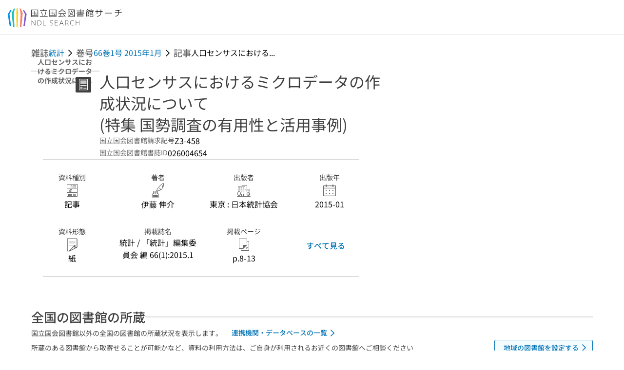

--- FILE ---
content_type: text/html;charset=utf-8
request_url: https://ndlsearch.ndl.go.jp/books/R000000004-I026004654
body_size: 80566
content:
<!DOCTYPE html><html  lang="ja"><head><meta charset="utf-8"><meta name="viewport" content="width=device-width, initial-scale=1, viewport-fit=cover"><title>人口センサスにおけるミクロデータの作成状況について (特集 国勢調査の有用性と活用事例) | NDLサーチ | 国立国会図書館</title><style>.layouts-global[data-v-f6cc2025]{min-height:100vh}@media (min-width:744px),print{.layouts-global[data-v-f6cc2025]:not(.is-single){display:grid;grid-template-rows:4.5rem 1fr auto}}@media only screen and (max-width:743px){.layouts-global[data-v-f6cc2025]:not(.is-single){padding-top:3rem}}@media print{.layouts-global[data-v-f6cc2025]:not(.is-single){display:flex;flex-direction:column}}</style><style>body:has(.ui-parts-modal){touch-action:none;-webkit-overflow-scrolling:none;overflow:hidden;overscroll-behavior:none;padding-right:var(--scroll-bar-width)}</style><style>.is-stg[data-v-23aa64ee]{background-color:#d13f00;clip-path:polygon(0 0,100% 0,0 100%);color:#fff;font-size:8px;height:30px;left:0;padding-left:1px;pointer-events:none;position:fixed;top:0;width:30px;z-index:999999}.layouts-global[data-v-23aa64ee]{position:relative}.layouts-global #layouts-global-skip-link[data-v-23aa64ee]{position:absolute;clip:rect(0 0 0 0);clip-path:inset(50%);height:1px;overflow:hidden;white-space:nowrap;width:1px}.layouts-global #layouts-global-notification[data-v-23aa64ee]:empty{display:none}.layouts-global .no-lang-notification[data-v-23aa64ee]{background-color:#f5fcff;border-bottom:1px solid;border-color:#dbdbdb;color:#0073b5;text-align:center}.is-dark .layouts-global .no-lang-notification[data-v-23aa64ee]{border-color:#767676}.layouts-global .layouts-global-footer[data-v-23aa64ee]:empty{display:none}.layouts-global .layouts-global-layer[data-v-23aa64ee]{left:0;position:fixed;top:0;width:100%}@media (min-width:744px),print{.layouts-global .layouts-global-layer[data-v-23aa64ee]{min-width:1200px}}@media print{.layouts-global .layouts-global-layer[data-v-23aa64ee]{min-width:100%!important}}.layouts-global #main-overlay:not(:empty)+.layouts-global-main[data-v-23aa64ee]{display:none}.layouts-global #main-overlay[data-v-23aa64ee]{background-color:#fcfcfc;height:100%;z-index:800}.is-dark .layouts-global #main-overlay[data-v-23aa64ee]{background-color:#404040}.layouts-global #main-overlay[data-v-23aa64ee]:empty{display:none}.layouts-global #layer-scroll-back[data-v-23aa64ee]{z-index:900}.layouts-global #layer-scroll-back[data-v-23aa64ee]:empty{display:none}.layouts-global #layer-modal[data-v-23aa64ee]{z-index:1000}.layouts-global #layer-float[data-v-23aa64ee]{z-index:1100}.layouts-global #layer-notification[data-v-23aa64ee]{z-index:9999}.layouts-global #layer-loading[data-v-23aa64ee]{z-index:99999}</style><style>.global-header[data-v-8747e555]{background-color:#fff;z-index:810}.is-dark .global-header[data-v-8747e555]{background-color:#000}@media (min-width:744px),print{.global-header[data-v-8747e555]{border-bottom:1px solid;gap:1rem;padding-left:1rem;padding-right:1rem}.global-header.is-top-page[data-v-8747e555]{border-color:#fff}.is-dark .global-header.is-top-page[data-v-8747e555]{border-color:#000}.global-header[data-v-8747e555]:not(.is-top-page){border-color:#dbdbdb}.is-dark .global-header[data-v-8747e555]:not(.is-top-page){border-color:#767676}}@media only screen and (max-width:743px){.global-header[data-v-8747e555]{left:0;right:0;top:0;width:100vw}.global-header.is-top-page[data-v-8747e555]{position:absolute}.global-header.show-menu[data-v-8747e555],.global-header.show-search[data-v-8747e555],.global-header[data-v-8747e555]:not(.is-top-page){box-shadow:0 1px 8px #0000003d;position:fixed!important}.global-header-search[data-v-8747e555]{padding-left:1rem;padding-right:1rem;width:100%}}.global-header-search.pages-search-keyword[data-v-8747e555]{padding-bottom:1.5rem;padding-top:1.5rem}@media only screen and (max-width:743px){.global-header-mobile[data-v-8747e555]{background-color:#fff;height:3rem;width:100%;z-index:100}.is-dark .global-header-mobile[data-v-8747e555]{background-color:#000}}.global-header-mobile-menu[data-v-8747e555]{z-index:90}.v-enter-to[data-v-8747e555]{transform:translateY(0);transition:transform .25s ease-out}.v-enter-from[data-v-8747e555],.v-leave-to[data-v-8747e555]{transform:translateY(-100%)}.v-leave-to[data-v-8747e555]{transition:transform .25s ease-out}.v-leave-from[data-v-8747e555]{transform:translateY(0)}</style><style>.base-layout-row[data-v-99ea7693]{display:flex;flex-direction:row}.base-layout-row[horizontal-align=left][data-v-99ea7693]{justify-content:flex-start}.base-layout-row[horizontal-align=center][data-v-99ea7693]{justify-content:center}.base-layout-row[horizontal-align=right][data-v-99ea7693]{justify-content:flex-end}.base-layout-row[horizontal-align=split][data-v-99ea7693]{justify-content:space-between}.base-layout-row[vertical-align=top][data-v-99ea7693]{align-items:flex-start}.base-layout-row[vertical-align=middle][data-v-99ea7693]{align-items:center}.base-layout-row[vertical-align=bottom][data-v-99ea7693]{align-items:flex-end}.base-layout-row[vertical-align=split][data-v-99ea7693]{align-items:space-between}.base-layout-row[vertical-align=stretch][data-v-99ea7693]{align-items:stretch}.base-layout-row[direction=column][data-v-99ea7693]{align-items:stretch;flex-direction:column}@media only screen and (max-width:743px){.base-layout-row[mobile-direction=column][data-v-99ea7693]{align-items:stretch;flex-direction:column}.base-layout-row[mobile-direction=column-reverse][data-v-99ea7693]{flex-direction:column-reverse}.base-layout-row[mobile-horizontal-align=left][data-v-99ea7693]{justify-content:flex-start}.base-layout-row[mobile-horizontal-align=center][data-v-99ea7693]{justify-content:center}.base-layout-row[mobile-horizontal-align=right][data-v-99ea7693]{justify-content:flex-end}.base-layout-row[mobile-horizontal-align=split][data-v-99ea7693]{justify-content:space-between}.base-layout-row[mobile-vertical-align=top][data-v-99ea7693]{align-items:flex-start}}</style><style>.base-heading[data-v-6609c3c6]{color:#404040}.is-dark .base-heading[data-v-6609c3c6]{color:#fcfcfc}.base-heading.is-h1[data-v-6609c3c6]{font-feature-settings:"palt";font-size:2rem;font-weight:300;line-height:1.4}.is-mina .base-heading.is-h1[data-v-6609c3c6]{font-size:2.125rem}@media only screen and (max-width:743px){.base-heading.is-mobile-h1[data-v-6609c3c6]{font-feature-settings:"palt";font-size:2rem;font-weight:300;line-height:1.4}.is-mina .base-heading.is-mobile-h1[data-v-6609c3c6]{font-size:2.125rem}}.base-heading.is-h2[data-v-6609c3c6]{font-feature-settings:"palt";font-size:1.625rem;font-weight:500;line-height:1.4}.is-mina .base-heading.is-h2[data-v-6609c3c6]{font-size:1.875rem}@media only screen and (max-width:743px){.base-heading.is-mobile-h2[data-v-6609c3c6]{font-feature-settings:"palt";font-size:1.625rem;font-weight:500;line-height:1.4}.is-mina .base-heading.is-mobile-h2[data-v-6609c3c6]{font-size:1.875rem}}.base-heading.is-h3[data-v-6609c3c6]{font-feature-settings:"palt";font-size:1.375rem;font-weight:500;line-height:1.4}.is-mina .base-heading.is-h3[data-v-6609c3c6]{font-size:1.625rem}@media only screen and (max-width:743px){.base-heading.is-mobile-h3[data-v-6609c3c6]{font-feature-settings:"palt";font-size:1.375rem;font-weight:500;line-height:1.4}.is-mina .base-heading.is-mobile-h3[data-v-6609c3c6]{font-size:1.625rem}}.base-heading.is-h4[data-v-6609c3c6]{font-feature-settings:"palt";font-size:1.125rem;font-weight:700;line-height:1.4}.is-mina .base-heading.is-h4[data-v-6609c3c6]{font-size:1.375rem}@media only screen and (max-width:743px){.base-heading.is-mobile-h4[data-v-6609c3c6]{font-feature-settings:"palt";font-size:1.125rem;font-weight:700;line-height:1.4}.is-mina .base-heading.is-mobile-h4[data-v-6609c3c6]{font-size:1.375rem}}.base-heading.is-h5[data-v-6609c3c6]{font-feature-settings:"palt";font-size:1rem;font-weight:700;line-height:1.4}.is-mina .base-heading.is-h5[data-v-6609c3c6]{font-size:1.125rem}@media only screen and (max-width:743px){.base-heading.is-mobile-h5[data-v-6609c3c6]{font-feature-settings:"palt";font-size:1rem;font-weight:700;line-height:1.4}.is-mina .base-heading.is-mobile-h5[data-v-6609c3c6]{font-size:1.125rem}}.base-heading.is-h6[data-v-6609c3c6]{font-feature-settings:"palt";font-size:.875rem;font-weight:700;line-height:1.4}.is-mina .base-heading.is-h6[data-v-6609c3c6]{font-size:1rem}@media only screen and (max-width:743px){.base-heading.is-mobile-h6[data-v-6609c3c6]{font-feature-settings:"palt";font-size:.875rem;font-weight:700;line-height:1.4}.is-mina .base-heading.is-mobile-h6[data-v-6609c3c6]{font-size:1rem}}.base-heading.is-headline[data-v-6609c3c6]{font-feature-settings:"palt";font-size:1.125rem;font-weight:500;line-height:1.4}.is-mina .base-heading.is-headline[data-v-6609c3c6]{font-size:1.25rem}@media only screen and (max-width:743px){.base-heading.is-mobile-headline[data-v-6609c3c6]{font-feature-settings:"palt";font-size:1.125rem;font-weight:500;line-height:1.4}.is-mina .base-heading.is-mobile-headline[data-v-6609c3c6]{font-size:1.25rem}}.base-heading.is-headline-s[data-v-6609c3c6]{font-feature-settings:"palt";font-size:.875rem;font-weight:700;line-height:1.4}.is-mina .base-heading.is-headline-s[data-v-6609c3c6]{font-size:1rem}@media only screen and (max-width:743px){.base-heading.is-mobile-headline-s[data-v-6609c3c6]{font-feature-settings:"palt";font-size:.875rem;font-weight:700;line-height:1.4}.is-mina .base-heading.is-mobile-headline-s[data-v-6609c3c6]{font-size:1rem}}.base-heading.is-image[data-v-6609c3c6]{line-height:0}</style><style>.ui-parts-logo[data-v-cd361706]{display:block}@media (min-width:744px),print{.ui-parts-logo[data-v-cd361706]{height:2.5rem}}@media only screen and (max-width:743px){.ui-parts-logo[data-v-cd361706]{min-height:1.25rem}}.ui-parts-logo.footer[data-v-cd361706],.ui-parts-logo.header[data-v-cd361706]{height:2.5rem}@media only screen and (max-width:743px){.ui-parts-logo.header[data-v-cd361706]{height:2.5rem}}@media (min-width:744px),print{.ui-parts-logo.hero[data-v-cd361706]{height:4.5rem}}@media only screen and (max-width:743px){.ui-parts-logo.hero[data-v-cd361706]{width:18.75rem}}</style><style>.ui-parts-button-icon[data-v-a0d42431]{background-color:transparent;color:inherit;min-height:auto!important;padding:0!important}</style><style>.base-button[data-v-1c01abbe]{align-items:center;border-radius:3px;border-style:solid;border-width:0;display:inline-flex;flex-direction:row;justify-content:center}.base-button[data-v-1c01abbe]:not(.is-button-like){cursor:pointer}.base-button[size=small][data-v-1c01abbe]{font-size:.875rem;font-weight:500;line-height:1.4;min-height:2rem;padding:.3125rem .6875rem}.is-mina .base-button[size=small][data-v-1c01abbe]{font-size:1rem}.base-button[size=medium][data-v-1c01abbe]{font-size:1rem;font-weight:500;line-height:1.4;min-height:2.75rem;padding:.5625rem .9375rem}.is-mina .base-button[size=medium][data-v-1c01abbe]{font-size:1.125rem}.base-button.is-text-button[data-v-1c01abbe]{padding:.25rem .375rem}.base-button[class*=is-][data-v-1c01abbe]{border-width:1px}.base-button[data-v-1c01abbe]:hover{text-decoration:none}.base-button[data-v-1c01abbe]:disabled{cursor:default;pointer-events:none}.base-button[multiple-lines][data-v-1c01abbe]{flex-direction:column;row-gap:0}.base-button.is-fill-primary[data-v-1c01abbe]{background-color:#0073b5;border-color:#0073b5;color:#fff}.base-button.is-fill-primary[data-v-1c01abbe]:focus,.base-button.is-fill-primary[data-v-1c01abbe]:hover{background-color:#005382;border-color:#005382}.base-button.is-fill-primary[data-v-1c01abbe]:disabled{background-color:#c7c7c7;border-color:#c7c7c7}.is-dark .base-button.is-fill-primary[data-v-1c01abbe]{background-color:#0073b5;border-color:#0073b5;color:#000}.is-dark .base-button.is-fill-primary[data-v-1c01abbe]:hover{background-color:#00639c;border-color:#0962ad}.is-dark .base-button.is-fill-primary[data-v-1c01abbe]:disabled{background-color:#aaa;border-color:#aaa}@media only screen and (max-width:743px){.base-button.is-mobile-fill-primary[data-v-1c01abbe]{background-color:#0073b5;border-color:#0073b5;color:#fff}.base-button.is-mobile-fill-primary[data-v-1c01abbe]:focus,.base-button.is-mobile-fill-primary[data-v-1c01abbe]:hover{background-color:#005382;border-color:#005382}.base-button.is-mobile-fill-primary[data-v-1c01abbe]:disabled{background-color:#c7c7c7;border-color:#c7c7c7}.is-dark .base-button.is-mobile-fill-primary[data-v-1c01abbe]{background-color:#0073b5;border-color:#0073b5;color:#000}.is-dark .base-button.is-mobile-fill-primary[data-v-1c01abbe]:hover{background-color:#00639c;border-color:#0962ad}.is-dark .base-button.is-mobile-fill-primary[data-v-1c01abbe]:disabled{background-color:#aaa;border-color:#aaa}}.base-button.is-fill-secondary[data-v-1c01abbe]{background-color:#f9851f;border-color:#f9851f;color:#fff}.base-button.is-fill-secondary[data-v-1c01abbe]:focus,.base-button.is-fill-secondary[data-v-1c01abbe]:hover{background-color:#df6c06;border-color:#df6c06}.base-button.is-fill-secondary[data-v-1c01abbe]:disabled{background-color:#c7c7c7;border-color:#c7c7c7}.is-dark .base-button.is-fill-secondary[data-v-1c01abbe]{color:#000}.is-dark .base-button.is-fill-secondary[data-v-1c01abbe],.is-dark .base-button.is-fill-secondary[data-v-1c01abbe]:hover{background-color:#f9851f;border-color:#f9851f}.is-dark .base-button.is-fill-secondary[data-v-1c01abbe]:disabled{background-color:#aaa;border-color:#aaa}@media only screen and (max-width:743px){.base-button.is-mobile-fill-secondary[data-v-1c01abbe]{background-color:#f9851f;border-color:#f9851f;color:#fff}.base-button.is-mobile-fill-secondary[data-v-1c01abbe]:focus,.base-button.is-mobile-fill-secondary[data-v-1c01abbe]:hover{background-color:#df6c06;border-color:#df6c06}.base-button.is-mobile-fill-secondary[data-v-1c01abbe]:disabled{background-color:#c7c7c7;border-color:#c7c7c7}.is-dark .base-button.is-mobile-fill-secondary[data-v-1c01abbe]{background-color:#f9851f;border-color:#f9851f;color:#000}.is-dark .base-button.is-mobile-fill-secondary[data-v-1c01abbe]:hover{background-color:#f9851f;border-color:#f9851f}.is-dark .base-button.is-mobile-fill-secondary[data-v-1c01abbe]:disabled{background-color:#aaa;border-color:#aaa}}.base-button.is-outline-primary[data-v-1c01abbe]{background-color:#f5fcff;border-color:#0073b5;color:#0073b5}.base-button.is-outline-primary[data-v-1c01abbe]:focus,.base-button.is-outline-primary[data-v-1c01abbe]:hover{background-color:#ebf9ff}.base-button.is-outline-primary[data-v-1c01abbe]:disabled{background-color:#fff;border-color:#c7c7c7;color:#c7c7c7}.is-dark .base-button.is-outline-primary[data-v-1c01abbe]{background-color:#f5fcff;border-color:#0073b5;color:#0073b5}.is-dark .base-button.is-outline-primary[data-v-1c01abbe]:hover{background-color:#ebf9ff}.is-dark .base-button.is-outline-primary[data-v-1c01abbe]:disabled{background-color:#000;border-color:#aaa;color:#aaa}@media only screen and (max-width:743px){.base-button.is-mobile-outline-primary[data-v-1c01abbe]{background-color:#f5fcff;border-color:#0073b5;color:#0073b5}.base-button.is-mobile-outline-primary[data-v-1c01abbe]:focus,.base-button.is-mobile-outline-primary[data-v-1c01abbe]:hover{background-color:#ebf9ff}.base-button.is-mobile-outline-primary[data-v-1c01abbe]:disabled{background-color:#fff;border-color:#c7c7c7;color:#c7c7c7}.is-dark .base-button.is-mobile-outline-primary[data-v-1c01abbe]{background-color:#f5fcff;border-color:#0073b5;color:#0073b5}.is-dark .base-button.is-mobile-outline-primary[data-v-1c01abbe]:hover{background-color:#ebf9ff}.is-dark .base-button.is-mobile-outline-primary[data-v-1c01abbe]:disabled{background-color:#000;border-color:#aaa;color:#aaa}}.base-button.is-outline-secondary[data-v-1c01abbe]{background-color:#fffbf2;border-color:#f9851f;color:#d13f00}.base-button.is-outline-secondary[data-v-1c01abbe]:focus,.base-button.is-outline-secondary[data-v-1c01abbe]:hover{background-color:#fff8e8}.base-button.is-outline-secondary[data-v-1c01abbe]:disabled{background-color:#fff;border-color:#c7c7c7;color:#c7c7c7}.is-dark .base-button.is-outline-secondary[data-v-1c01abbe]{background-color:#fffbf2;border-color:#f9851f;color:#d13f00}.is-dark .base-button.is-outline-secondary[data-v-1c01abbe]:hover{background-color:#fff8e8}.is-dark .base-button.is-outline-secondary[data-v-1c01abbe]:disabled{background-color:#000;border-color:#aaa;color:#aaa}@media only screen and (max-width:743px){.base-button.is-mobile-outline-secondary[data-v-1c01abbe]{background-color:#fffbf2;border-color:#f9851f;color:#d13f00}.base-button.is-mobile-outline-secondary[data-v-1c01abbe]:focus,.base-button.is-mobile-outline-secondary[data-v-1c01abbe]:hover{background-color:#fff8e8}.base-button.is-mobile-outline-secondary[data-v-1c01abbe]:disabled{background-color:#fff;border-color:#c7c7c7;color:#c7c7c7}.is-dark .base-button.is-mobile-outline-secondary[data-v-1c01abbe]{background-color:#fffbf2;border-color:#f9851f;color:#d13f00}.is-dark .base-button.is-mobile-outline-secondary[data-v-1c01abbe]:hover{background-color:#fff8e8}.is-dark .base-button.is-mobile-outline-secondary[data-v-1c01abbe]:disabled{background-color:#000;border-color:#aaa;color:#aaa}}.base-button.is-outline-option[data-v-1c01abbe]{background-color:transparent;border-color:#666;color:#666}.base-button.is-outline-option[data-v-1c01abbe]:focus,.base-button.is-outline-option[data-v-1c01abbe]:hover{background-color:#f2f2f2}.base-button.is-outline-option[data-v-1c01abbe]:disabled{background-color:#fff;border-color:#c7c7c7;color:#c7c7c7}.is-dark .base-button.is-outline-option[data-v-1c01abbe]{background-color:transparent;border-color:#f2f2f2;color:#f2f2f2}.is-dark .base-button.is-outline-option[data-v-1c01abbe]:hover{background-color:#666}.is-dark .base-button.is-outline-option[data-v-1c01abbe]:disabled{background-color:#000;border-color:#aaa;color:#aaa}@media only screen and (max-width:743px){.base-button.is-mobile-outline-option[data-v-1c01abbe]{background-color:transparent;border-color:#666;color:#666}.base-button.is-mobile-outline-option[data-v-1c01abbe]:focus,.base-button.is-mobile-outline-option[data-v-1c01abbe]:hover{background-color:#f2f2f2}.base-button.is-mobile-outline-option[data-v-1c01abbe]:disabled{background-color:#fff;border-color:#c7c7c7;color:#c7c7c7}.is-dark .base-button.is-mobile-outline-option[data-v-1c01abbe]{background-color:transparent;border-color:#f2f2f2;color:#f2f2f2}.is-dark .base-button.is-mobile-outline-option[data-v-1c01abbe]:hover{background-color:#666}.is-dark .base-button.is-mobile-outline-option[data-v-1c01abbe]:disabled{background-color:#000;border-color:#aaa;color:#aaa}}.base-button.is-outline-danger[data-v-1c01abbe]{background-color:#fff7f7;border-color:#d13f00;color:#d13f00}.base-button.is-outline-danger[data-v-1c01abbe]:disabled{background-color:#fff;border-color:#c7c7c7;color:#c7c7c7}@media only screen and (max-width:743px){.base-button.is-mobile-outline-danger[data-v-1c01abbe]{background-color:#fff7f7;border-color:#d13f00;color:#d13f00}.base-button.is-mobile-outline-danger[data-v-1c01abbe]:disabled{background-color:#fff;border-color:#c7c7c7;color:#c7c7c7}}.base-button.is-text-button[data-v-1c01abbe]{background-color:transparent;border-color:transparent;color:#0073b5}.base-button.is-text-button[data-v-1c01abbe]:focus,.base-button.is-text-button[data-v-1c01abbe]:hover{background-color:#f0f8ff;border-color:transparent}.base-button.is-text-button[data-v-1c01abbe]:disabled{border-color:transparent;color:#c7c7c7}.is-dark .base-button.is-text-button[data-v-1c01abbe]{background-color:transparent;border-color:transparent;color:#0073b5}.is-dark .base-button.is-text-button[data-v-1c01abbe]:hover{background-color:#f0f8ff;border-color:transparent}.is-dark .base-button.is-text-button[data-v-1c01abbe]:disabled{border-color:transparent;color:#aaa}@media only screen and (max-width:743px){.base-button.is-mobile-text-button[data-v-1c01abbe]{background-color:transparent;border-color:transparent;color:#0073b5}.base-button.is-mobile-text-button[data-v-1c01abbe]:focus,.base-button.is-mobile-text-button[data-v-1c01abbe]:hover{background-color:#f0f8ff;border-color:transparent}.base-button.is-mobile-text-button[data-v-1c01abbe]:disabled{border-color:transparent;color:#c7c7c7}.is-dark .base-button.is-mobile-text-button[data-v-1c01abbe]{background-color:transparent;border-color:transparent;color:#0073b5}.is-dark .base-button.is-mobile-text-button[data-v-1c01abbe]:hover{background-color:#f0f8ff;border-color:transparent}.is-dark .base-button.is-mobile-text-button[data-v-1c01abbe]:disabled{border-color:transparent;color:#aaa}}.base-button.is-text-button-option[data-v-1c01abbe]{background-color:transparent;border-color:transparent;color:#666}.base-button.is-text-button-option[data-v-1c01abbe]:focus,.base-button.is-text-button-option[data-v-1c01abbe]:hover{background-color:#f2f2f2;border-color:transparent}.base-button.is-text-button-option[data-v-1c01abbe]:disabled{border-color:transparent;color:#c7c7c7}.is-dark .base-button.is-text-button-option[data-v-1c01abbe]{background-color:transparent;border-color:transparent;color:#f2f2f2}.is-dark .base-button.is-text-button-option[data-v-1c01abbe]:hover{background-color:#666;border-color:transparent}.is-dark .base-button.is-text-button-option[data-v-1c01abbe]:disabled{border-color:transparent;color:#aaa}@media only screen and (max-width:743px){.base-button.is-mobile-text-button-option[data-v-1c01abbe]{background-color:transparent;border-color:transparent;color:#666}.base-button.is-mobile-text-button-option[data-v-1c01abbe]:focus,.base-button.is-mobile-text-button-option[data-v-1c01abbe]:hover{background-color:#f2f2f2;border-color:transparent}.base-button.is-mobile-text-button-option[data-v-1c01abbe]:disabled{border-color:transparent;color:#c7c7c7}.is-dark .base-button.is-mobile-text-button-option[data-v-1c01abbe]{background-color:transparent;border-color:transparent;color:#f2f2f2}.is-dark .base-button.is-mobile-text-button-option[data-v-1c01abbe]:hover{background-color:#666;border-color:transparent}.is-dark .base-button.is-mobile-text-button-option[data-v-1c01abbe]:disabled{border-color:transparent;color:#aaa}}.base-button.is-fill-info[data-v-1c01abbe]{background-color:#f7f7f7;border-color:#ccc;color:#000}.base-button.is-fill-info[data-v-1c01abbe]:focus,.base-button.is-fill-info[data-v-1c01abbe]:hover{background-color:#f7f7f7;border-color:#aaa}.base-button.is-fill-info[data-v-1c01abbe]:disabled{background-color:#c7c7c7;border-color:#c7c7c7;color:#fff}.is-dark .base-button.is-fill-info[data-v-1c01abbe]{background-color:#f7f7f7;border-color:#ccc;color:#000}.is-dark .base-button.is-fill-info[data-v-1c01abbe]:hover{background-color:#f7f7f7;border-color:#aaa}.is-dark .base-button.is-fill-info[data-v-1c01abbe]:disabled{background-color:#aaa;border-color:#aaa;color:#000}@media only screen and (max-width:743px){.base-button.is-mobile-fill-info[data-v-1c01abbe]{background-color:#f7f7f7;border-color:#ccc;color:#000}.base-button.is-mobile-fill-info[data-v-1c01abbe]:focus,.base-button.is-mobile-fill-info[data-v-1c01abbe]:hover{background-color:#f7f7f7;border-color:#aaa}.base-button.is-mobile-fill-info[data-v-1c01abbe]:disabled{background-color:#c7c7c7;border-color:#c7c7c7;color:#fff}.is-dark .base-button.is-mobile-fill-info[data-v-1c01abbe]{background-color:#f7f7f7;border-color:#ccc;color:#000}.is-dark .base-button.is-mobile-fill-info[data-v-1c01abbe]:hover{background-color:#f7f7f7;border-color:#aaa}.is-dark .base-button.is-mobile-fill-info[data-v-1c01abbe]:disabled{background-color:#aaa;border-color:#aaa;color:#000}}.base-button.is-button-like[data-v-1c01abbe]{background-color:#f2f2f2;border-color:#c7c7c7;color:#666}.is-dark .base-button.is-button-like[data-v-1c01abbe]{background-color:#f2f2f2;border-color:#aaa;color:#f2f2f2}@media only screen and (max-width:743px){.base-button.is-mobile-button-like[data-v-1c01abbe]{background-color:#f2f2f2;border-color:#c7c7c7;color:#666}.is-dark .base-button.is-mobile-button-like[data-v-1c01abbe]{background-color:#f2f2f2;border-color:#aaa;color:#f2f2f2}}</style><style>.message-dialog-container[data-v-388e1170]{align-items:center;background-color:#0006;display:flex;height:100%;justify-content:center;left:0;overflow:hidden;position:absolute;position:fixed;top:0;width:100%;z-index:200}.message-dialog-container .message-dialog[data-v-388e1170]{background:#eee;border-radius:3px;display:flex;flex-direction:column;max-height:240px;max-width:330px;min-width:300px;overflow:auto;position:relative}.message-dialog-container .message-dialog .message-dialog-header[data-v-388e1170]{background-color:#fff;color:#444;display:flex;font-weight:700;justify-content:space-between;line-height:2rem;min-height:auto;padding:0 12px;position:relative;width:100%}.message-dialog-container .message-dialog .message-dialog-header .close-message-dialog-button[data-v-388e1170]{background-image:url("data:image/svg+xml;charset=utf-8,%3Csvg xmlns='http://www.w3.org/2000/svg' viewBox='0 0 24 24'%3E%3Cpath d='M12 4a8 8 0 1 0 8 8 8 8 0 0 0-8-8m0 15a7 7 0 1 1 7-7 7 7 0 0 1-7 7m3.33-11L12 11.33 8.67 8 8 8.67 11.33 12 8 15.33l.67.67L12 12.67 15.33 16l.67-.67L12.67 12 16 8.67z' style='fill:%23666;fill-rule:evenodd'/%3E%3C/svg%3E");background-position:50%;background-repeat:no-repeat;background-size:24px 24px;height:2rem;width:2rem}.message-dialog-container .message-dialog .message-dialog-body[data-v-388e1170]{background:#eee;box-sizing:border-box;flex-direction:column;overflow:auto;padding:16px}.message-dialog-container .message-dialog .ok-button-area[data-v-388e1170]{display:flex;justify-content:center;padding-bottom:1rem}.message-dialog-container .message-dialog .ok-button-area .ok-button[data-v-388e1170]{width:70%}</style><style>.global-footer[data-v-a6bf0a44]{border-color:currentcolor #dbdbdb #dbdbdb;border-top:1px solid #dbdbdb}.is-dark .global-footer[data-v-a6bf0a44]{border-color:#767676}@media (min-width:744px),print{.global-footer[data-v-a6bf0a44]{display:grid;grid-template-rows:auto minmax(2.5rem,auto);padding:1.5rem 4rem}.global-footer[data-v-a6bf0a44]>*{margin:auto;max-width:1152px;width:100%}}@media print,print and (min-width:744px){.global-footer[data-v-a6bf0a44]>*{width:100%!important}}@media only screen and (max-width:743px){.global-footer[data-v-a6bf0a44]{padding:.5rem 1rem 1rem}}.global-footer a[data-v-a6bf0a44]{color:#666}.is-dark .global-footer a[data-v-a6bf0a44]{color:#f2f2f2}@media screen and (max-width:460px){.global-footer-headline[data-v-a6bf0a44]{flex-direction:column-reverse!important}}@media only screen and (max-width:743px){.global-footer-headline[data-v-a6bf0a44]{align-items:stretch!important}}.global-footer-language[data-v-a6bf0a44]{cursor:pointer}@media only screen and (max-width:743px){.global-footer-language[data-v-a6bf0a44]{padding-bottom:.5rem}}</style><style>.base-layout-column[data-v-651af461]{display:flex;flex-direction:column}.base-layout-column[horizontal-align=left][data-v-651af461]{align-items:flex-start;text-align:left}.base-layout-column[horizontal-align=center][data-v-651af461]{align-items:center;text-align:center}.base-layout-column[horizontal-align=right][data-v-651af461]{align-items:flex-end;text-align:right}.base-layout-column[horizontal-align=stretch][data-v-651af461]{align-items:stretch}@media only screen and (max-width:743px){.base-layout-column[mobile-align=left][data-v-651af461]{align-items:flex-start;text-align:left}.base-layout-column[mobile-align=center][data-v-651af461]{align-items:center;text-align:center}.base-layout-column[mobile-align=right][data-v-651af461]{align-items:flex-end;text-align:right}.base-layout-column[mobile-align=stretch][data-v-651af461]{align-items:stretch}.base-layout-column[mobile-align=split][data-v-651af461]{justify-content:space-between}.base-layout-column[mobile-direction=row][data-v-651af461]{flex-direction:row}.base-layout-column[mobile-direction=row][vertical-align=top][data-v-651af461]{align-items:flex-start}.base-layout-column[mobile-direction=row][vertical-align=middle][data-v-651af461]{align-items:center}.base-layout-column[mobile-direction=row][vertical-align=bottom][data-v-651af461]{align-items:flex-end}}</style><style>.global-footer-nav-sns-external[data-v-f7b521cf]{padding:.25rem 2px}</style><style>.global-footer-copyright a[data-v-8f172f19]{color:#666}.is-dark .global-footer-copyright a[data-v-8f172f19]{color:#f2f2f2}.global-footer-copyright .page-number-label[data-v-8f172f19]{background-color:#fcfcfc;border-radius:.25rem;margin-right:2rem;padding:2px .25rem}.is-dark .global-footer-copyright .page-number-label[data-v-8f172f19]{background-color:#404040}</style><style>.base-separator[data-v-856dde95]{display:inline-block}.base-separator[color=separator][data-v-856dde95]{background-color:#dbdbdb}.base-separator[color=text-box-border][data-v-856dde95]{background-color:#aaa}</style><style>body:has(.ui-parts-modal) .scroll-back-button{right:calc(var(--scroll-bar-width) + 1rem)}</style><style>.fadezoom-enter-active[data-v-5a017d51]{transition-duration:.25s!important;transition-timing-function:cubic-bezier(.4,0,.2,1)!important}.fadezoom-leave-active[data-v-5a017d51]{transition-duration:.2s!important;transition-timing-function:cubic-bezier(.4,0,.2,1)!important}.fadezoom-enter-from[data-v-5a017d51],.fadezoom-leave-to[data-v-5a017d51]{opacity:0;transform:scale(0)}.scroll-back-button[data-v-5a017d51]{-webkit-appearance:none;-moz-appearance:none;appearance:none;bottom:1rem;cursor:pointer;position:fixed;right:1rem;z-index:790;-webkit-tap-highlight-color:transparent;background-color:#0073b5;border:none;border-radius:15%;color:#fff;height:60px;margin:auto;transition-duration:.2s;transition-property:transform,background-color,border-radius,opacity;width:60px}.is-dark .scroll-back-button[data-v-5a017d51]{background-color:#0073b5;color:#000}@media (hover:hover){.scroll-back-button[data-v-5a017d51]:hover{background-color:#555;border-radius:50%;transition-duration:.15s}}.scrolling-top[data-v-5a017d51]{background-color:#555;border-radius:50%;transition-duration:.15s}</style><style>.global-loading-screen-mask[data-v-fcfb8486]{background-color:#fff;height:100vh;opacity:.5;width:100%}.is-dark .global-loading-screen-mask[data-v-fcfb8486]{background-color:#000}.ui-parts-progress-bar[data-v-fcfb8486]{left:0;position:fixed;top:0;width:100%}.fade-enter-active[data-v-fcfb8486]{transition:opacity .15s linear}.fade-leave-active[data-v-fcfb8486]{transition:opacity .15s linear .15s}.fade-enter-from[data-v-fcfb8486],.fade-leave-to[data-v-fcfb8486]{opacity:0}</style><style>.privacy-confirmation[data-v-c3c908ed]{background-color:#fff;bottom:.5rem;box-shadow:0 1px 8px #0000003d;display:grid;gap:1rem;grid-template-rows:auto auto 1fr;left:.5rem;max-height:calc(100dvh - 1rem);padding:1.5rem 0 0;position:fixed;width:33.75rem}.privacy-confirmation[data-v-c3c908ed]>*{padding:0 1.5rem}@media only screen and (max-width:743px){.privacy-confirmation .privacy-confirmation-heading[data-v-c3c908ed]{font-feature-settings:"palt";font-size:.875rem;font-weight:700;line-height:1.4}.is-mina .privacy-confirmation .privacy-confirmation-heading[data-v-c3c908ed]{font-size:1rem}}.privacy-confirmation .details[data-v-c3c908ed]{overflow-y:auto}@media only screen and (max-width:743px){.privacy-confirmation[data-v-c3c908ed],.privacy-confirmation .details[data-v-c3c908ed]{gap:.5rem}}.privacy-confirmation .privacy-confirmation-msg[data-v-c3c908ed]{margin-bottom:-16px}@media only screen and (max-width:743px){.privacy-confirmation .privacy-confirmation-msg[data-v-c3c908ed]{font-size:.75rem;font-weight:500;line-height:1.4;margin-bottom:0;overflow-y:auto}.is-mina .privacy-confirmation .privacy-confirmation-msg[data-v-c3c908ed]{font-size:.875rem}}.privacy-confirmation .details[data-v-c3c908ed]{background-color:#fcfcfc;border-color:currentcolor #dbdbdb #dbdbdb;border-top:1px solid #dbdbdb;margin-bottom:-16px;padding-top:1rem}.is-dark .privacy-confirmation .details[data-v-c3c908ed]{background-color:#404040;border-color:#767676}@media only screen and (max-width:743px){.privacy-confirmation .details[data-v-c3c908ed]{overflow-y:auto;padding-top:.5rem}}.privacy-confirmation .privacy-confirmation-mobile-detail-button[data-v-c3c908ed]{font-size:.75rem;font-weight:500;line-height:1.4;margin-left:.5rem;padding:0;width:auto!important}.is-mina .privacy-confirmation .privacy-confirmation-mobile-detail-button[data-v-c3c908ed]{font-size:.875rem}.privacy-confirmation .privacy-confirmation-buttons[data-v-c3c908ed]{background-color:#fff;padding:1rem 1.5rem}.is-dark .privacy-confirmation .privacy-confirmation-buttons[data-v-c3c908ed]{background-color:#000}@media only screen and (max-width:743px){.privacy-confirmation .privacy-confirmation-buttons[data-v-c3c908ed]{padding:0 1rem .5rem}.privacy-confirmation .privacy-confirmation-buttons .privacy-confirmation-about-cookie[data-v-c3c908ed]{font-size:.75rem;font-weight:500;line-height:1.4}.is-mina .privacy-confirmation .privacy-confirmation-buttons .privacy-confirmation-about-cookie[data-v-c3c908ed]{font-size:.875rem}}.privacy-confirmation .privacy-confirmation-buttons .pc-buttons[data-v-c3c908ed]{display:grid}@media (min-width:744px),print{.privacy-confirmation .privacy-confirmation-buttons .pc-buttons[data-v-c3c908ed]{gap:2rem;grid-template-columns:auto 1fr auto auto}}@media only screen and (max-width:743px){.privacy-confirmation .privacy-confirmation-buttons .pc-buttons[data-v-c3c908ed]{gap:1rem;grid-template-columns:auto auto;padding:.25rem 0 .5rem}}.privacy-confirmation.show-detail[data-v-c3c908ed]{grid-template-rows:auto auto 1fr auto}.privacy-confirmation.show-detail .privacy-confirmation-msg[data-v-c3c908ed]{margin-bottom:0}.privacy-confirmation.show-detail .details[data-v-c3c908ed]{padding-bottom:1rem}.privacy-confirmation.show-detail .privacy-confirmation-buttons[data-v-c3c908ed]{border-color:currentcolor #dbdbdb #dbdbdb;border-top:1px solid #dbdbdb}.is-dark .privacy-confirmation.show-detail .privacy-confirmation-buttons[data-v-c3c908ed]{border-color:#767676}@media only screen and (max-width:743px){.privacy-confirmation.show-detail .privacy-confirmation-buttons[data-v-c3c908ed]{padding-top:.5rem}.privacy-confirmation[data-v-c3c908ed]{border-radius:0!important;bottom:0;left:0;max-height:calc(100dvh - 8rem);padding:1rem 0 0;right:0;width:100dvw}.privacy-confirmation[data-v-c3c908ed]>*{padding:0 1rem}}.is-dark .privacy-confirmation[data-v-c3c908ed]{background-color:#000}</style><style>.article .link-button[data-v-3aaa7b44]{-webkit-appearance:none;-moz-appearance:none;appearance:none;background-color:transparent;background:none;border:none;cursor:pointer;font-feature-settings:"liga";padding:0;-webkit-tap-highlight-color:transparent;font-size:1rem}.article .breadcrumb[data-v-3aaa7b44]{display:flex;margin-bottom:16px}.article .breadcrumb .row-2[data-v-3aaa7b44]{margin-left:auto}.article .bib-viewer[data-v-3aaa7b44]{background-color:#fcfcfc;display:flex;justify-content:center;padding:2rem;position:relative}.is-dark .article .bib-viewer[data-v-3aaa7b44]{background-color:#404040}.article .bib-viewer .show-button[data-v-3aaa7b44]{background-color:#1ca6f3bf;border-radius:5px;color:#fff!important;display:inline-block;font-weight:700;left:50%;line-height:1.2;padding:10px;position:absolute;text-align:center;top:50%;transform:translate(-50%,-50%);transition:all .4s ease-in-out;z-index:2}.article .bib-viewer .show-button[data-v-3aaa7b44]:hover{background-color:#1c618c}.article main[data-v-3aaa7b44]{margin-left:auto;margin-right:auto;margin-top:1rem;max-width:1024px}.article main .bib-head[data-v-3aaa7b44]{display:flex}.article main .bib-head .left[data-v-3aaa7b44]{margin-right:40px}.article main .bib-head .left .thumb[data-v-3aaa7b44]{align-items:center;background:#fff;box-shadow:0 2px 8px #00000059;display:flex;height:180px;justify-content:center;width:128px}.article main .bib-head .left .thumb .jps-icon[data-v-3aaa7b44]{align-items:center;color:#ccc;display:flex;font-size:48px;height:362px}.article main .bib-head .bib[data-v-3aaa7b44]{flex-grow:1;margin-right:40px}.article main .bib-head .bib h1.bib-title[data-v-3aaa7b44]{color:#444;font-size:34px;font-style:normal;font-weight:700;line-height:50px}.article main .bib-head .bib .author-info[data-v-3aaa7b44]{margin-bottom:8px}.article main .bib-head .bib .publish-info[data-v-3aaa7b44]{font-size:13px;margin-bottom:8px}.article main .bib-head .bib .additional-bib[data-v-3aaa7b44]{font-size:13px}.article main .bib-head .bib .additional-bib p[data-v-3aaa7b44]{margin-bottom:8px}.article main .bib-head .bib .additional-bib p .lab[data-v-3aaa7b44]{color:#696969;font-size:13px;font-style:normal;font-weight:700;line-height:19px;margin-right:8px}.article main .bib-head .right[data-v-3aaa7b44]{align-items:flex-start;display:flex;flex-direction:column;font-size:13px;width:360px}.article main .bib-head .right .bib-actions[data-v-3aaa7b44]{border:1px solid #ddd;border-radius:4px;margin-bottom:1rem;width:100%}.article main .bib-head .right .bib-actions .action-group[data-v-3aaa7b44]{padding:12px}.article main .bib-head .right .bib-actions .action-group h3[data-v-3aaa7b44]{margin-bottom:8px}.article main .bib-head .right .bib-actions .h-buttons[data-v-3aaa7b44]{display:grid;gap:8px;grid-template-columns:1fr 1fr}.article main .bib-head .right .bib-actions .btn-action[data-v-3aaa7b44]{align-items:center;background:#fafdff;border:1px solid #0a70c7;border-radius:4px;display:flex;flex-direction:column;padding:8px 4px 4px}.article main .bib-head .right .bib-actions .btn-action .jps-icon[data-v-3aaa7b44]{margin-bottom:8px}.article main .bib-head .right .bib-actions .label[data-v-3aaa7b44]{color:#858585;font-size:14px;font-style:normal;font-weight:700;line-height:20px}.article main .bib-head .right .fav[data-v-3aaa7b44]{align-items:center;display:flex;justify-content:center;margin-bottom:1rem;width:100%}.article main .bib-head .right .sns[data-v-3aaa7b44]{align-items:center;display:flex;justify-content:center;margin-bottom:12px;width:100%}.article main .bib-head .right .sns a[data-v-3aaa7b44]:not(:last-child){margin-right:14px}.article main .bib-head .right .link[data-v-3aaa7b44]{align-items:center;display:flex;margin-bottom:1rem}.article main .bib-head .right .link input[data-v-3aaa7b44]{width:260px}.article main .bib-head .right .link .jps-icon[data-v-3aaa7b44]{size:24px;color:#858585;margin-left:4.5px}.article main .bib-head .right .app-button[data-v-3aaa7b44]{justify-content:start;width:100%}.article main .bib-head .right hr[data-v-3aaa7b44]{width:100%}.article main .bib-head .right a[data-v-3aaa7b44]{font-size:13px;font-style:normal;font-weight:400;line-height:13px}.article main .bib-head .right .export[data-v-3aaa7b44]{padding:8px}.article .h-jump[data-v-3aaa7b44]{align-items:center;background:#fff;border:1px solid #ddd;border-radius:4px;display:flex;font-size:15px;height:40px;justify-content:flex-start;line-height:23px;margin-bottom:-24px;margin-top:2.5rem;padding:8px 16px;width:100%}.article .h-jump .sep[data-v-3aaa7b44]{display:inline-flex;justify-content:center;width:24px}.article .holdings[data-v-3aaa7b44]{margin-top:48px}.article .holdings h2[data-v-3aaa7b44]{font-size:26px;font-style:normal;font-weight:500;height:24px;margin-bottom:16px}.article .holdings .bib-t[data-v-3aaa7b44]{align-items:center;display:flex}.article .holdings .bib-t .download[data-v-3aaa7b44]{font-size:13px;margin-left:auto}.article .holdings .items[data-v-3aaa7b44]{background:#fff;border:1px solid #ddd;border-collapse:collapse;border-radius:2px}.article .holdings .items .item[data-v-3aaa7b44]{display:flex;font-size:13px;font-style:normal;font-weight:400;line-height:19px;padding:.5rem 1rem}.article .holdings .items .item[data-v-3aaa7b44]:not(:last-child){border-bottom:1px solid #ddd}.article .holdings .items .item p[data-v-3aaa7b44]{font-size:13px}.article .holdings .items .item .left[data-v-3aaa7b44]{flex-grow:1}.article .holdings .items .item .right button[data-v-3aaa7b44]{justify-content:left;margin-bottom:8px;max-width:240px;text-align:left}.article .holdings .items .item .right button a[data-v-3aaa7b44]{align-items:center;color:#fff!important;display:flex;line-height:20px}.article .holdings .items .item .right button a .jps-icon[data-v-3aaa7b44]{margin-right:3px}.article .holdings .closer[data-v-3aaa7b44]{margin-top:8px;text-align:center}.article .holdings .closer button[data-v-3aaa7b44]{align-items:center;background:#f6fafd;border-radius:4px;display:inline-flex;gap:2px;height:32px;justify-content:center;padding:5px 8px 3px 10px;width:187px}.article .meta[data-v-3aaa7b44]{margin-bottom:1rem;margin-top:48px}.article .raw-data[data-v-3aaa7b44]{margin-top:10rem}</style><style>.templates-ios-books[data-v-79f1b78c]{padding-bottom:6rem;padding-top:1.5rem}.templates-ios-books-full-width[data-v-79f1b78c]{margin-bottom:1rem!important;margin-top:1rem!important}.templates-ios-books-contents[data-v-79f1b78c]{margin-bottom:4rem;margin-top:1.5rem}@media (min-width:744px),print{.templates-ios-books-contents[data-v-79f1b78c]{display:grid;gap:72px;grid-template-columns:1fr 360px}}@media only screen and (max-width:743px){.templates-ios-books-contents[data-v-79f1b78c]{display:flex;flex-direction:column;gap:4rem}}</style><style>@media (min-width:744px),print{.base-layout-container[data-v-5b9e9552]{min-width:1200px;padding-left:calc(50vw - 600px);padding-right:calc(50vw - 600px);width:100%}}@media only screen and (max-width:743px){.base-layout-container[data-v-5b9e9552]{width:100%}}@media print{.base-layout-container[data-v-5b9e9552]{min-width:100%;padding-left:0;padding-right:0;width:100%}}@media (min-width:744px),print{.base-layout-container-inner[data-v-5b9e9552]{margin:auto 24px;width:auto}}@media only screen and (max-width:743px){.base-layout-container-inner[data-v-5b9e9552]{padding-left:1rem;padding-right:1rem;width:100%}}@media print{.base-layout-container-inner[data-v-5b9e9552]{margin:auto;width:auto}}</style><style>@media (min-width:744px),print{.base-layout-full-width-cancel .base-layout-container{min-width:auto;padding:0;width:100%}}@media only screen and (max-width:743px){.base-layout-full-width-cancel .base-layout-container{width:100%}}@media (min-width:744px),print{.base-layout-full-width-cancel .base-layout-container-inner{margin:auto 1rem}}@media only screen and (max-width:743px){.base-layout-full-width-cancel .base-layout-container-inner{padding-left:1rem;padding-right:1rem;width:100%}}</style><style>.ui-parts-breadcrumb>div[data-v-f10d3f78] :first-child{color:#666;font-feature-settings:"palt";font-size:1.125rem;font-weight:500;line-height:1.4}.is-mina .ui-parts-breadcrumb>div[data-v-f10d3f78] :first-child{font-size:1.25rem}.is-dark .ui-parts-breadcrumb>div[data-v-f10d3f78] :first-child{color:#f2f2f2}</style><style>@media (min-width:744px),print{.base-layout-full-width[data-v-1332f0f6]{margin-left:-24px!important;margin-right:-24px!important;width:auto!important}}@media (min-width:1200px){.base-layout-full-width[data-v-1332f0f6]{margin-left:calc(576px - 50vw)!important;margin-right:calc(576px - 50vw)!important;width:auto!important}}@media only screen and (max-width:743px){.base-layout-full-width[data-v-1332f0f6]{margin-left:-16px;margin-right:-16px}}@media print{.base-layout-full-width[data-v-1332f0f6]{margin-left:0!important;margin-right:0!important;width:100%!important}}.base-layout-full-width-mobile-only[data-v-1332f0f6]{margin-left:-16px;margin-right:-16px}</style><style>@media (min-width:744px),print{.base-layout-full-width-cancel .base-layout-full-width{margin-left:0!important;margin-right:0!important;width:auto!important}}@media (min-width:1200px){.base-layout-full-width-cancel .base-layout-full-width{margin-left:0!important;margin-right:0!important;width:auto!important}}@media only screen and (max-width:743px){.base-layout-full-width-cancel .base-layout-full-width{margin-left:0!important;margin-right:0!important}}</style><style>.ui-parts-book-cover[data-v-78a00e04]{position:relative}.ui-parts-book-cover-image[data-v-78a00e04]{align-items:center;background-color:#fff;border:1px solid #dbdbdb;color:#666;display:flex;justify-content:center;position:relative;width:100%}.is-dark .ui-parts-book-cover-image[data-v-78a00e04]{color:#f2f2f2}.ui-parts-book-cover-image.is-silver[data-v-78a00e04],.ui-parts-book-cover-image.is-silver .base-image[data-v-78a00e04]{aspect-ratio:1/1.414}.ui-parts-book-cover-image.is-square[data-v-78a00e04],.ui-parts-book-cover-image.is-square .base-image[data-v-78a00e04]{aspect-ratio:1/1}.ui-parts-book-cover-image .base-image[data-v-78a00e04]{max-height:100%;max-width:100%;-o-object-fit:contain;object-fit:contain}.ui-parts-book-cover-image-container[data-v-78a00e04]>:nth-child(n+2),.ui-parts-book-cover-image[data-v-78a00e04]>:nth-child(n+2){display:none}.ui-parts-book-cover-placeholder-area[data-v-78a00e04]{align-items:center;display:flex;justify-content:center;position:relative;width:100%}.ui-parts-book-cover-placeholder[data-v-78a00e04]{color:#f2f2f2;max-height:100%;max-width:100%}.ui-parts-book-cover-placeholder-text[data-v-78a00e04]{color:#666;position:absolute;text-align:left;text-decoration:none!important;width:7.125rem}.ui-parts-book-cover-placeholder-text.is-middle[data-v-78a00e04]{font-size:10px;width:3.875rem}.ui-parts-book-cover-category[data-v-78a00e04]{color:#666!important;position:absolute}@media (min-width:744px),print{.ui-parts-book-cover-category[data-v-78a00e04]{right:1rem;top:.75rem}}@media only screen and (max-width:743px){.ui-parts-book-cover-category[data-v-78a00e04]{right:.5rem;top:.5rem}}.ui-parts-book-cover-category-small[data-v-78a00e04]{color:#666!important}.ui-parts-book-cover-category-small>.base-icon[data-v-78a00e04]{margin:auto;top:.75rem}.ui-parts-book-cover-category-small>p[data-v-78a00e04]{margin-bottom:0}.is-clickable[data-v-78a00e04]{cursor:pointer}figcaption[data-v-78a00e04]{font-size:10px;size:10px}.thumbnail-help[data-v-78a00e04]{display:inline-block;margin-top:-5px!important}</style><style>.ui-parts-list-definition-stuff dt[data-v-9381b68f]{color:#666;font-size:.875rem;font-weight:400;line-height:1.6;white-space:nowrap}.is-mina .ui-parts-list-definition-stuff dt[data-v-9381b68f]{font-size:1rem}.is-dark .ui-parts-list-definition-stuff dt[data-v-9381b68f]{color:#f2f2f2}.ui-parts-list-definition-stuff dd[data-v-9381b68f]{max-width:676px;word-break:break-all}@media only screen and (max-width:743px){.ui-parts-list-definition-stuff dd[data-v-9381b68f]{max-width:358px}}.base-layout-row[data-v-9381b68f]{row-gap:0}</style><style>@media (min-width:744px),print{.pages-books-meta[data-v-524cd847]{margin-right:1.5rem}}.pages-books-meta .ui-parts-button-text[data-v-524cd847]{margin-right:1rem}.pages-books-meta-panel .base-layout-grid[data-v-524cd847]{gap:2rem .5rem}@media (min-width:744px),print{.pages-books-meta-panel .base-hr[data-v-524cd847]{margin:1.5rem}}.pages-books-meta-panel .base-hr[data-v-524cd847]:first-child{margin-top:0}.pages-books-meta-panel .base-hr[data-v-524cd847]:last-child{margin-bottom:0}.pages-books-meta-panel dt[data-v-524cd847]{color:#404040;font-size:.875rem;font-weight:400;line-height:1.6}.is-mina .pages-books-meta-panel dt[data-v-524cd847]{font-size:1rem}.is-dark .pages-books-meta-panel dt[data-v-524cd847]{color:#fcfcfc}.pages-books-meta-keep-all[data-v-524cd847]{word-break:keep-all}</style><style>.base-hr[data-v-b6fa9065]{border-bottom-color:#aaa;border-bottom-style:solid;border-top:none;margin:1rem 0}.base-hr.text-box-border[data-v-b6fa9065]{border-bottom-color:#aaa}.is-dark .base-hr.text-box-border[data-v-b6fa9065]{border-bottom-color:#c7c7c7}.base-hr.separator[data-v-b6fa9065]{border-bottom-color:#dbdbdb}.is-dark .base-hr.separator[data-v-b6fa9065]{border-bottom-color:#767676}.base-hr[border-width="1"][data-v-b6fa9065]{border-bottom-width:1px}.base-hr[border-width="1.5"][data-v-b6fa9065]{border-bottom-width:1.5px}.base-hr[border-width="2"][data-v-b6fa9065]{border-bottom-width:2px}.base-hr[border-width="2.5"][data-v-b6fa9065]{border-bottom-width:2.5px}.base-hr[border-width="3"][data-v-b6fa9065]{border-bottom-width:.1875rem}.base-hr[border-width="3.5"][data-v-b6fa9065]{border-bottom-width:.21875rem}.base-hr[border-width="4"][data-v-b6fa9065]{border-bottom-width:.25rem}.base-hr[border-width="4.5"][data-v-b6fa9065]{border-bottom-width:.28125rem}.base-hr[border-width="5"][data-v-b6fa9065]{border-bottom-width:.3125rem}.base-hr[border-width="5.5"][data-v-b6fa9065]{border-bottom-width:.34375rem}.base-hr[border-width="6"][data-v-b6fa9065]{border-bottom-width:.375rem}.base-hr[border-width="6.5"][data-v-b6fa9065]{border-bottom-width:.40625rem}.base-hr[border-width="7"][data-v-b6fa9065]{border-bottom-width:.4375rem}.base-hr[border-width="7.5"][data-v-b6fa9065]{border-bottom-width:.46875rem}.base-hr[border-width="8"][data-v-b6fa9065]{border-bottom-width:.5rem}.base-hr[border-width="8.5"][data-v-b6fa9065]{border-bottom-width:.53125rem}.base-hr[margin="0"][data-v-b6fa9065]{margin:0!important}.base-hr[margin="24"][data-v-b6fa9065]{margin:1.5rem 0!important}</style><style>.base-layout-grid[data-v-f750850e]{display:grid}.base-layout-grid[columns="1"][data-v-f750850e]{grid-template-columns:repeat(1,1fr)}.base-layout-grid[columns="2"][data-v-f750850e]{grid-template-columns:repeat(2,1fr)}.base-layout-grid[columns="3"][data-v-f750850e]{grid-template-columns:repeat(3,1fr)}.base-layout-grid[columns="4"][data-v-f750850e]{grid-template-columns:repeat(4,1fr)}.base-layout-grid[columns="5"][data-v-f750850e]{grid-template-columns:repeat(5,1fr)}.base-layout-grid[columns="6"][data-v-f750850e]{grid-template-columns:repeat(6,1fr)}.base-layout-grid[columns="7"][data-v-f750850e]{grid-template-columns:repeat(7,1fr)}.base-layout-grid[columns="8"][data-v-f750850e]{grid-template-columns:repeat(8,1fr)}.base-layout-grid[columns="9"][data-v-f750850e]{grid-template-columns:repeat(9,1fr)}.base-layout-grid[columns="10"][data-v-f750850e]{grid-template-columns:repeat(10,1fr)}@media (min-width:744px),print{.base-layout-grid[desktop-columns="1"][data-v-f750850e]{grid-template-columns:repeat(1,1fr)}.base-layout-grid[desktop-columns="2"][data-v-f750850e]{grid-template-columns:repeat(2,1fr)}.base-layout-grid[desktop-columns="3"][data-v-f750850e]{grid-template-columns:repeat(3,1fr)}.base-layout-grid[desktop-columns="4"][data-v-f750850e]{grid-template-columns:repeat(4,1fr)}.base-layout-grid[desktop-columns="5"][data-v-f750850e]{grid-template-columns:repeat(5,1fr)}.base-layout-grid[desktop-columns="6"][data-v-f750850e]{grid-template-columns:repeat(6,1fr)}.base-layout-grid[desktop-columns="7"][data-v-f750850e]{grid-template-columns:repeat(7,1fr)}.base-layout-grid[desktop-columns="8"][data-v-f750850e]{grid-template-columns:repeat(8,1fr)}.base-layout-grid[desktop-columns="9"][data-v-f750850e]{grid-template-columns:repeat(9,1fr)}.base-layout-grid[desktop-columns="10"][data-v-f750850e]{grid-template-columns:repeat(10,1fr)}.base-layout-grid[centering][data-v-f750850e]{grid-template-columns:1fr auto 1fr}}@media only screen and (max-width:743px){.base-layout-grid[mobile-columns="1"][data-v-f750850e]{display:flex;flex-direction:column}.base-layout-grid[mobile-columns="2"][data-v-f750850e]{grid-template-columns:repeat(2,1fr)}.base-layout-grid[mobile-columns="3"][data-v-f750850e]{grid-template-columns:repeat(3,1fr)}.base-layout-grid[mobile-columns="4"][data-v-f750850e]{grid-template-columns:repeat(4,1fr)}.base-layout-grid[mobile-columns="5"][data-v-f750850e]{grid-template-columns:repeat(5,1fr)}.base-layout-grid[mobile-columns="6"][data-v-f750850e]{grid-template-columns:repeat(6,1fr)}.base-layout-grid[mobile-columns="7"][data-v-f750850e]{grid-template-columns:repeat(7,1fr)}.base-layout-grid[mobile-columns="8"][data-v-f750850e]{grid-template-columns:repeat(8,1fr)}.base-layout-grid[mobile-columns="9"][data-v-f750850e]{grid-template-columns:repeat(9,1fr)}.base-layout-grid[mobile-columns="10"][data-v-f750850e]{grid-template-columns:repeat(10,1fr)}.base-layout-grid[centering][data-v-f750850e]{display:flex;flex-direction:column}}</style><style>.ui-parts-button-text[data-v-07122bef]{min-height:auto!important}</style><style>.ui-parts-button[size=small][data-v-af8559fa]{gap:2px}.ui-parts-button[size=medium][data-v-af8559fa]{gap:.25rem}.ui-parts-button[has-icon][size=small][data-v-af8559fa]:not([multiple-lines]){padding-left:.4375rem}.ui-parts-button[has-icon][size=medium][data-v-af8559fa]:not([multiple-lines]){padding-left:.6875rem}.ui-parts-button.is-text-button[has-icon][data-v-af8559fa]:not([multiple-lines]){padding-left:.1875rem}.ui-parts-button[next][data-v-af8559fa]{padding-left:1.125rem;padding-right:1.75rem;position:relative}.ui-parts-button[next] .ui-parts-button-right[data-v-af8559fa]{position:absolute;right:.3125rem}.ui-parts-button[previous][data-v-af8559fa]{padding-left:2.3125rem;padding-right:1.4375rem;position:relative}.ui-parts-button[previous] .ui-parts-button-left[data-v-af8559fa]{left:.3125rem;position:absolute}.ui-parts-button[align=left][data-v-af8559fa]{justify-content:space-between;padding-left:.9375rem}</style><style>.element[data-v-eb99b153]{display:flex}.pages-books-abstract-closer-link[data-v-eb99b153]{cursor:pointer}</style><style>.pages-books-action-share[data-v-0af1cef1]{margin-top:1rem;padding:.75rem}.share-icon[data-v-0af1cef1]{align-items:center;display:flex}.base-panel[data-v-0af1cef1]{overflow:visible!important}.favorite-button[data-v-0af1cef1]{background-color:#fff;color:#0073b5;font-size:.625rem!important;font-weight:400!important;font-weight:600!important;line-height:1.4!important;padding:0!important}.is-dark .favorite-button[data-v-0af1cef1]{background-color:#000;color:#0073b5}.is-mina .favorite-button[data-v-0af1cef1]{font-size:.75rem!important}@media (min-width:744px),print{.favorite-button[data-v-0af1cef1]{height:3rem;width:5rem}}@media only screen and (max-width:743px){.favorite-button[data-v-0af1cef1]{height:2.5rem;width:4rem}}.favorite-button[data-v-0af1cef1]:hover{background-color:#f2f2f2}.is-dark .favorite-button[data-v-0af1cef1]:hover{background-color:#666}</style><style>@media (min-width:744px),print{.ui-parts-modal-to-login[data-v-a826e790]{height:calc(100vh - 160px);max-height:800px;min-height:480px}}@media only screen and (max-width:743px){.ui-parts-modal-to-login[data-v-a826e790]{height:calc(100vh - 160px);max-height:600px}}</style><style>.fade-enter-active[data-v-8cbfeb4a],.fade-leave-active[data-v-8cbfeb4a]{transition:opacity .1s linear}.fade-enter-from[data-v-8cbfeb4a],.fade-leave-to[data-v-8cbfeb4a]{opacity:0}.ui-parts-modal[data-v-8cbfeb4a]{position:absolute}.ui-parts-modal-window-container-wrapper[data-v-8cbfeb4a]{align-items:center;display:flex;height:100vh;height:100dvh;justify-content:center;left:0;position:fixed;top:0;width:100%;z-index:-1}.ui-parts-modal-window-container-wrapper.none[data-v-8cbfeb4a]{background-color:none;pointer-events:none}.ui-parts-modal-window-container-wrapper.none .ui-parts-modal-window-container[data-v-8cbfeb4a]{pointer-events:auto}.ui-parts-modal-window-container-wrapper.black[data-v-8cbfeb4a]{background-color:#00000040}.ui-parts-modal-window-container[data-v-8cbfeb4a]{position:relative;position:absolute}</style><style>.pages-books-section-ill-list-first[data-v-12466cdb]{gap:8px;height:56px;padding:.5rem .75rem}.pages-books-section-ill-list-area-name[data-v-12466cdb]{background-color:#f2f2f2;border-color:currentcolor #dbdbdb #dbdbdb;border-top:1px solid #dbdbdb;padding:.4375rem 1rem .3125rem}.is-dark .pages-books-section-ill-list-area-name[data-v-12466cdb]{background-color:#666;border-color:#767676}.is-dark .pages-books-section-ill-list-area-name.current[data-v-12466cdb],.pages-books-section-ill-list-area-name.current[data-v-12466cdb]{background-color:#c4e6f5}.pages-books-section-ill-list[data-v-12466cdb] .base-style-stripes>*{border-color:currentcolor #dbdbdb #dbdbdb;border-top:1px solid #dbdbdb;padding:.5rem 1rem}.is-dark .pages-books-section-ill-list[data-v-12466cdb] .base-style-stripes>*{border-color:#767676}.ui-parts-disclosure[data-v-12466cdb]{padding:.25rem .5rem}.pages-books-section-settings-library-btn[data-v-12466cdb]{white-space:nowrap}@media only screen and (max-width:743px){.pages-books-section-settings-library-btn[data-v-12466cdb]{margin:0 0 0 auto}.pages-books-section-library-info-btn[data-v-12466cdb]{margin:0 0 0 auto;white-space:nowrap;width:240px!important}}</style><style>@media only screen and (max-width:743px){.pages-books-section-bib-share-btn[data-v-56b7e549]{margin-top:1rem}}</style><style>.pages-books-section>span[data-v-1b565a42]{display:block;height:0;position:relative;top:-4rem}.pages-books-section-list[data-v-1b565a42]{border:1px solid #dbdbdb;border-radius:3px}.pages-books-section-list .pages-books-section-list-first[data-v-1b565a42]{border-bottom:1px solid #dbdbdb;padding:.5rem .75rem}.pages-books-section-list .pages-books-section-list-end[data-v-1b565a42]{padding:.5rem .75rem}.pages-books-section-list[data-v-1b565a42] .base-style-stripes>*{padding:.5rem .75rem}.pages-books-section-list[data-v-1b565a42] .base-style-stripes>:not(:last-child){border-bottom:1px solid #dbdbdb}.ui-parts-closer-controller[data-v-1b565a42]{padding:.25rem .5rem;width:11rem}</style><style>.ui-parts-anchor[data-v-7e662823]{display:block;height:0;position:relative}</style><style>.base-paragraph[font-size=mini][data-v-18de2362]{font-size:.625rem;font-weight:400;line-height:1.4}.is-mina .base-paragraph[font-size=mini][data-v-18de2362]{font-size:.75rem}.base-paragraph[font-size=caption][data-v-18de2362]{font-size:.75rem;font-weight:500;line-height:1.4}.is-mina .base-paragraph[font-size=caption][data-v-18de2362]{font-size:.875rem}.base-paragraph[font-size=small][data-v-18de2362]{font-size:.875rem;font-weight:400;line-height:1.6}.is-mina .base-paragraph[font-size=small][data-v-18de2362]{font-size:1rem}.base-paragraph[font-size=medium][data-v-18de2362]{font-size:1rem;font-weight:400;line-height:1.6}.is-mina .base-paragraph[font-size=medium][data-v-18de2362]{font-size:1.125rem}</style><style>.pages-books-dialog-download[data-v-161f14f0]{max-height:-moz-fit-content;max-height:fit-content;width:-moz-fit-content;width:fit-content}.pages-books-dialog-download .has-background-main[data-v-161f14f0]{display:flex;flex-direction:column;gap:8px}.pages-books-dialog-download[data-v-161f14f0] legend.ui-parts-label{min-width:7rem}</style><style>.base-style-stripes[data-v-4e5dbc21]>:nth-child(2n){background-color:#f7fbfc}</style><style>.pages-books-ndls-section-bib-list-item[data-v-f25e9589]{max-width:1200px}.pages-books-ndls-section-bib-list-item dt[data-v-f25e9589]{min-height:2rem;min-width:10rem;text-align:left}@media (min-width:744px),print{.pages-books-ndls-section-bib-list-item dt[data-v-f25e9589]{width:10rem}}.pages-books-ndls-section-bib-list-item dd[data-v-f25e9589]{white-space:pre-line}.pages-books-ndls-section-bib-list-item dd>.base-layout-row a[data-v-f25e9589],.pages-books-ndls-section-bib-list-item dd>.base-layout-row>span[data-v-f25e9589]{padding-bottom:.1875rem;padding-top:.1875rem}.pages-books-ndls-section-bib-list-item .link-field[data-v-f25e9589]{word-break:break-all}.pages-books-mina-section-bib-list-item[data-v-f25e9589]{max-width:1200px}@media (min-width:744px),print{.pages-books-mina-section-bib-list-item dt[data-v-f25e9589]{min-width:15rem;text-align:left;width:15rem}}.pages-books-mina-section-bib-list-item dd[data-v-f25e9589]{white-space:pre-line}.pages-books-mina-section-bib-list-item .link-field[data-v-f25e9589]{word-break:break-all}.section-bib-group-closer[data-v-f25e9589]:hover{cursor:pointer}.pages-books-ndls-section-bib-authority-btn[data-v-f25e9589]{margin-bottom:2px;min-width:4.75rem!important}@media (min-width:744px),print{.pages-books-ndls-section-bib-authority-btn[data-v-f25e9589]{margin-left:1.5rem}}.pages-books-mina-section-bib-authority-btn[data-v-f25e9589]{margin-bottom:2px;min-width:5rem!important}@media (min-width:744px),print{.pages-books-mina-section-bib-authority-btn[data-v-f25e9589]{margin-left:1.5rem}}</style><style>.ui-parts-disclosure span[data-v-8e4b38f1]{white-space:nowrap}</style><style>.base-panel[data-v-36c9a744]{border:1px solid #dbdbdb;border-radius:.5rem;overflow:hidden}.base-panel[has-shadow][data-v-36c9a744]{border:none;box-shadow:0 1px 8px #0000003d}.base-panel[size=small][data-v-36c9a744]{border-radius:.25rem}.base-panel[size=medium][data-v-36c9a744]{border-radius:.5rem}a.base-panel[data-v-36c9a744]{text-decoration:none}.is-dark a.base-panel[data-v-36c9a744],a.base-panel[data-v-36c9a744]{color:#0073b5}a.base-panel[data-v-36c9a744]:hover{background-color:#f5fcff}</style><style>.ui-parts-select[data-v-3e3a98f8]{flex-wrap:wrap}</style><style>.base-select[data-v-e06449a2]{-webkit-appearance:none;-moz-appearance:none;appearance:none;background-color:#fff;background-image:url("data:image/svg+xml;charset=utf-8,%3Csvg xmlns='http://www.w3.org/2000/svg' fill='none' viewBox='0 0 24 24'%3E%3Cpath fill='%230073b5' d='M17.376 9H6.624a.3.3 0 0 0-.234.487l5.376 6.72a.3.3 0 0 0 .468 0l5.376-6.72A.3.3 0 0 0 17.376 9'/%3E%3C/svg%3E");background-position:center right .5rem;background-repeat:no-repeat;background-size:1rem;border:1px solid #aaa;border-radius:1.25rem;color:#000;font-size:.875rem;font-weight:400;line-height:1.6;outline-color:#0073b5;padding:.25rem 1.5625rem .25rem .6875rem}.is-mina .base-select[data-v-e06449a2]{font-size:1rem}.is-dark .base-select[data-v-e06449a2]{color:#fff;outline-color:#0073b5}@media only screen and (max-width:743px){.base-select[data-v-e06449a2]{width:100%}}</style><style>.library-address[data-v-882c45bc]{font-size:.875rem}.to-library-page.ui-parts-button[data-v-882c45bc]{padding-right:1.5rem}.to-library-page.ui-parts-button[data-v-882c45bc] .ui-parts-button-right{right:0}.pages-books-section-library-item-gap[data-v-882c45bc]{-moz-column-gap:1.5rem!important;column-gap:1.5rem!important}</style><link rel="stylesheet" href="/_nuxt/entry.HO5Pf9ZI.css" crossorigin><link rel="stylesheet" href="/_nuxt/_bibId_.CPM0HDLA.css" crossorigin><link rel="stylesheet" href="/_nuxt/UiPartsListDefinitionStuff.C5GwEg-A.css" crossorigin><link rel="stylesheet" href="/_nuxt/UiPartsPageNavigationInput.CPTGQu4Q.css" crossorigin><link rel="stylesheet" href="/_nuxt/BaseTextarea.CYPYNAF5.css" crossorigin><link rel="stylesheet" href="/_nuxt/BaseHrFullWidth.B4wkrCVY.css" crossorigin><link rel="stylesheet" href="/_nuxt/UiPartsStickyNavigation.C6pWwoKO.css" crossorigin><link rel="stylesheet" href="/_nuxt/PagesRequestIllText.Cr5cuJ0I.css" crossorigin><link rel="stylesheet" href="/_nuxt/UiPartsCardLink.BrnN11LM.css" crossorigin><link rel="stylesheet" href="/_nuxt/PagesBeforeCartRcopyDialog.C2K-yhJm.css" crossorigin><link rel="stylesheet" href="/_nuxt/UiPartsListDefinitionItem.B_5xnGwb.css" crossorigin><link rel="stylesheet" href="/_nuxt/UiPartsInputCheckbox.5FZokyMV.css" crossorigin><link rel="stylesheet" href="/_nuxt/UiPartsTextarea.Cg-eLj8w.css" crossorigin><link rel="stylesheet" href="/_nuxt/UiPartsButtonHelpIcon.6E0PDmBf.css" crossorigin><link rel="stylesheet" href="/_nuxt/UiPartsList.C8kljNXJ.css" crossorigin><link rel="modulepreload" as="script" crossorigin href="/_nuxt/bl3FTDwG.js"><link rel="modulepreload" as="script" crossorigin href="/_nuxt/KrNVJli4.js"><link rel="modulepreload" as="script" crossorigin href="/_nuxt/BoPaNow8.js"><link rel="modulepreload" as="script" crossorigin href="/_nuxt/8AkZT1ut.js"><link rel="modulepreload" as="script" crossorigin href="/_nuxt/Dj2ZcXgG.js"><link rel="modulepreload" as="script" crossorigin href="/_nuxt/LvsVt4zP.js"><link rel="modulepreload" as="script" crossorigin href="/_nuxt/Dc_CXJsz.js"><link rel="modulepreload" as="script" crossorigin href="/_nuxt/BqEeYm_u.js"><link rel="modulepreload" as="script" crossorigin href="/_nuxt/CXAMJAFQ.js"><link rel="modulepreload" as="script" crossorigin href="/_nuxt/BQVhKb_4.js"><link rel="modulepreload" as="script" crossorigin href="/_nuxt/BRnks3s-.js"><link rel="modulepreload" as="script" crossorigin href="/_nuxt/BJkpUR_4.js"><link rel="modulepreload" as="script" crossorigin href="/_nuxt/L1Eqb2dl.js"><link rel="modulepreload" as="script" crossorigin href="/_nuxt/BctCdl1E.js"><link rel="modulepreload" as="script" crossorigin href="/_nuxt/vwF8e0hw.js"><link rel="modulepreload" as="script" crossorigin href="/_nuxt/CK9A40oX.js"><link rel="modulepreload" as="script" crossorigin href="/_nuxt/DQZze0D_.js"><link rel="modulepreload" as="script" crossorigin href="/_nuxt/CrZeNHfh.js"><link rel="modulepreload" as="script" crossorigin href="/_nuxt/Dyh1qqCx.js"><link rel="modulepreload" as="script" crossorigin href="/_nuxt/DvDJBqe9.js"><link rel="modulepreload" as="script" crossorigin href="/_nuxt/C-Uyrbnt.js"><link rel="modulepreload" as="script" crossorigin href="/_nuxt/DY0pSRq7.js"><link rel="modulepreload" as="script" crossorigin href="/_nuxt/D45H4gIg.js"><link rel="modulepreload" as="script" crossorigin href="/_nuxt/DIJhAcrY.js"><link rel="modulepreload" as="script" crossorigin href="/_nuxt/DRDystd_.js"><link rel="modulepreload" as="script" crossorigin href="/_nuxt/aTooNxlL.js"><link rel="modulepreload" as="script" crossorigin href="/_nuxt/CvUlDT3A.js"><link rel="modulepreload" as="script" crossorigin href="/_nuxt/CLZ7l_aX.js"><link rel="modulepreload" as="script" crossorigin href="/_nuxt/C-Onm1KS.js"><link rel="modulepreload" as="script" crossorigin href="/_nuxt/DagunOTn.js"><link rel="preload" as="fetch" fetchpriority="low" crossorigin="anonymous" href="/_nuxt/builds/meta/cf3e5123-3b60-4755-a0fe-8b418d6820c9.json"><link rel="prefetch" as="script" crossorigin href="/_nuxt/BYk5rXtJ.js"><link rel="prefetch" as="script" crossorigin href="/_nuxt/XzP5OYe9.js"><link rel="prefetch" as="script" crossorigin href="/_nuxt/S9s83EE2.js"><link rel="prefetch" as="style" crossorigin href="/_nuxt/SearchBibMinaPart.CiOh_X-l.css"><link rel="prefetch" as="script" crossorigin href="/_nuxt/CbONsDPa.js"><link rel="prefetch" as="style" crossorigin href="/_nuxt/CmsSearchJson.BWu3Uw2V.css"><link rel="prefetch" as="script" crossorigin href="/_nuxt/Bz0Oaz1m.js"><meta name="format-detection" content="telephone=no"><link rel="icon" href="/assets/ndls/favicon/favicon.ico"><link rel="icon" type="image/svg+xml" href="/assets/ndls/favicon/favicon.svg"><link rel="apple-touch-icon" sizes="180x180" href="/assets/ndls/favicon/apple-touch-icon.png"><link rel="mask-icon" href="/assets/ndls/favicon/favicon.svg" color="#FFFFFF"><meta property="og:site_name" content="国立国会図書館サーチ（NDLサーチ）"><script type="application/ld+json">[{"@context":"https://schema.org","@type":"BreadcrumbList","itemListElement":[{"@type":"ListItem","position":1,"item":{"@id":"https://ndlsearch.ndl.go.jp/","name":"国立国会図書館サーチ（NDLサーチ）"}},{"@type":"ListItem","position":2,"item":{"@id":"https://ndlsearch.ndl.go.jp/books/R000000004-I026004654","name":"人口センサスにおけるミクロデータの作成状況について (特集 国勢調査の有用性と活用事例)"}}]},{"@context":"https://schema.org","@type":"WebSite","name":"国立国会図書館サーチ（NDLサーチ）","url":"https://ndlsearch.ndl.go.jp","potentialAction":[{"@type":"SearchAction","target":{"@type":"EntryPoint","urlTemplate":"https://ndlsearch.ndl.go.jp/site/search?cs=page&keyword={search_term_string}"},"query-input":"required name=search_term_string"}]},{"@context":"https://schema.org","@type":"Article","headline":"人口センサスにおけるミクロデータの作成状況について (特集 国勢調査の有用性と活用事例)","datePublished":"2023-10-10T00:24:24.916Z+09:00"}]</script><link rel="search" type="application/opensearchdescription+xml" title="NDL Search" href="https://ndlsearch.ndl.go.jp/api/opensearch_description"><link rel="alternate" hreflang="ja" href="https://ndlsearch.ndl.go.jp/books/R000000004-I026004654"><link rel="alternate" hreflang="en" href="https://ndlsearch.ndl.go.jp/en/books/R000000004-I026004654"><meta property="og:url" content="https://ndlsearch.ndl.go.jp/books/R000000004-I026004654"><meta property="og:locale" content="ja_JP"><meta property="og:title" content="人口センサスにおけるミクロデータの作成状況について (特集 国勢調査の有用性と活用事例) | NDLサーチ | 国立国会図書館"><meta property="og:type" content="article"><meta name="twitter:card" content="summary"><meta property="og:image" content="https://ndlsearch.ndl.go.jp/assets/ndls/og.png"><script type="module" src="/_nuxt/bl3FTDwG.js" crossorigin></script></head><body><div id="__nuxt"><div class="layouts-global is-light" data-v-f6cc2025 data-v-23aa64ee><!----><a href="/books/R000000004-I026004654#main" class="router-link-active router-link-exact-active lang-link" rel="noopener" id="layouts-global-skip-link" data-v-23aa64ee><!--[-->本文に飛ぶ<!--]--><!----></a><!--[--><header class="base-layout-row global-header" horizontal-align="split" vertical-align="middle" mobile-direction="column" data-v-f6cc2025 data-v-8747e555 data-v-99ea7693><!--[--><div class="base-layout-row global-header-search" gap="16" horizontal-align="left" vertical-align="middle" mobile-direction="column" flex-grow data-v-8747e555 data-v-99ea7693><!--[--><div class="base-layout-row global-header-mobile" horizontal-align="split" vertical-align="middle" data-v-8747e555 data-v-99ea7693><!--[--><!--[--><a href="/" class="lang-link" rel="noopener" data-v-8747e555><!--[--><p class="base-heading is-image" style="overflow:hidden;" data-v-8747e555 data-v-6609c3c6><!--[--><svg viewBox="0 0 246 42" fill="none" xmlns="http://www.w3.org/2000/svg" class="ui-parts-logo header global-header-logo" role="img" data-v-8747e555 data-v-cd361706><!--[--><title data-v-cd361706>国立国会図書館サーチ（NDL SEARCH）</title><!--]--><path d="M6.40913 4.6513C6.02399 4.71056 5.54009 5.01669 5.33271 5.33271L0.286388 13.1145C0.079005 13.4404 -0.049375 14.0132 0.0197527 14.3884L3.90078 38.4449C3.96003 38.8201 4.31554 39.2151 4.69081 39.304L6.33012 39.7188C6.70539 39.8175 6.97202 39.5805 6.92265 39.1954L3.76252 14.3094C3.71315 13.9243 3.82178 13.3318 3.98966 12.996L8.04844 4.99694C8.2262 4.6513 8.04844 4.41429 7.67317 4.47355L6.40913 4.6513Z" fill="#0A91ED"></path><path d="M13.5293 1.59982C13.1441 1.62945 12.6997 1.93559 12.5417 2.2911L8.70021 10.7938C8.54221 11.1493 8.44345 11.7418 8.48295 12.127L11.2382 40.1829C11.2777 40.5681 11.6233 40.9236 11.9986 40.973L13.6675 41.1902C14.0527 41.2396 14.3489 40.9631 14.3292 40.578L12.8676 12.1171C12.8479 11.732 12.9071 11.1098 13.0059 10.7444L15.1982 2.14297C15.297 1.7677 15.06 1.49119 14.6748 1.51094L13.5391 1.58995L13.5293 1.59982Z" fill="#1AC1B5"></path><path d="M34.2281 4.65131C34.6132 4.71056 35.0971 5.0167 35.3045 5.33271L40.3508 13.1046C40.5582 13.4305 40.6866 14.0033 40.6175 14.3786L36.7364 38.435C36.6772 38.8102 36.3217 39.2053 35.9464 39.2941L34.3071 39.7089C33.9318 39.8077 33.6652 39.5707 33.7146 39.1855L36.8747 14.2996C36.9241 13.9144 36.8154 13.3219 36.6476 12.9861L32.5888 4.98707C32.411 4.64143 32.5888 4.40442 32.964 4.46367L34.2281 4.64143V4.65131Z" fill="#805AC9"></path><path d="M27.0585 1.59982C27.4437 1.62945 27.8881 1.93559 28.0461 2.2911L31.8876 10.7938C32.0456 11.1493 32.1444 11.7418 32.1049 12.127L29.3496 40.1829C29.3101 40.5681 28.9645 40.9236 28.5892 40.973L26.9203 41.1902C26.5351 41.2396 26.2389 40.9631 26.2586 40.578L27.7202 12.1171C27.7399 11.732 27.6807 11.1098 27.5819 10.7444L25.3797 2.14297C25.281 1.7677 25.518 1.49119 25.9031 1.51094L27.0388 1.58995L27.0585 1.59982Z" fill="#FA7D64"></path><path d="M19.6916 0C19.3064 0 18.9707 0.316012 18.941 0.701152L18.2991 9.90501C18.2695 10.2901 18.2596 10.9222 18.2596 11.3073L18.704 41.2988C18.704 41.684 19.0299 42 19.4151 42H21.0445C21.4296 42 21.7457 41.684 21.7555 41.2988L22.3086 11.3073C22.3086 10.9222 22.2987 10.2901 22.2592 9.91488L21.4889 0.711028C21.4593 0.325888 21.1136 0.00987538 20.7285 0.00987538H19.6718L19.6916 0Z" fill="#FFD616"></path><path d="M63.5481 15.8994H58.2746V11.7912H62.9358V10.8234H58.2746V7.37691H63.2814V6.34H52.4876V7.37691H57.1686V10.8234H52.774V11.7912H57.1686V15.8994H52.1223V16.9363H63.5481V15.8994Z" fill="#323232"></path><path d="M50.2756 19.4347H65.375V3.97977H50.2756V19.4347ZM64.19 5.01668V18.3978H51.4606V5.01668H64.19Z" fill="#323232"></path><path d="M59.9139 12.3047L59.0745 12.9071L59.1437 12.9762C59.9436 13.8552 60.4867 14.5563 61.0397 15.4253L61.0891 15.5043L61.968 14.8427L61.9186 14.7736C61.3952 14.0132 60.7928 13.2034 59.9732 12.364L59.9238 12.3047H59.9139Z" fill="#323232"></path><path d="M73.1272 8.1373L72.0014 8.47306L72.0409 8.56194C73.1272 11.3863 73.7691 14.1317 73.937 16.7091V16.8079L75.1813 16.6203V16.5412C74.9936 14.023 74.0259 10.4481 73.1568 8.2163L73.1272 8.1373Z" fill="#323232"></path><path d="M85.0172 5.63883H78.134V3.15024H76.8996V5.63883H70.0066V6.7745H85.0172V5.63883Z" fill="#323232"></path><path d="M82.7952 8.13732L82.8149 8.05832L81.6002 7.76205L81.5805 7.86081C80.9978 11.3468 80.1683 14.3193 78.8253 17.7954H69.2363V18.9015H85.8368V17.7954H80.1189C81.3237 14.6847 82.1236 11.7912 82.7853 8.14719L82.7952 8.13732Z" fill="#323232"></path><path d="M89.7079 19.4347H104.807V3.97977H89.7079V19.4347ZM103.622 5.01668V18.3978H90.893V5.01668H103.622Z" fill="#323232"></path><path d="M99.3464 12.3047L98.507 12.9071L98.5761 12.9762C99.376 13.8552 99.9191 14.5563 100.472 15.4253L100.522 15.5043L101.4 14.8427L101.351 14.7736C100.828 14.0132 100.225 13.2034 99.4056 12.364L99.3562 12.3047H99.3464Z" fill="#323232"></path><path d="M102.971 15.8994H97.6971V11.7912H102.368V10.8234H97.6971V7.37691H102.704V6.34H91.9101V7.37691H96.5911V10.8234H92.1965V11.7912H96.5911V15.8994H91.5546V16.9363H102.971V15.8994Z" fill="#323232"></path><path d="M109.232 12.9762H114.219C113.33 14.9118 112.461 16.5018 111.562 17.8251C110.822 17.8547 110.101 17.8744 109.241 17.8942H109.143L109.271 19.0397H109.35C110.229 18.9904 111.325 18.941 112.51 18.8916C113.695 18.8422 114.969 18.783 116.233 18.7138C116.915 18.6743 118.297 18.5657 119.551 18.467L119.956 18.4373C121.122 18.3485 122.228 18.2596 122.721 18.2398C123.116 18.7336 123.413 19.1187 123.729 19.7113L123.778 19.8001L124.785 19.0397L124.736 18.9706C123.413 17.0251 121.912 15.376 119.877 13.628L119.818 13.5786L118.949 14.3193L119.028 14.3884C119.956 15.1785 120.875 16.087 121.902 17.2424C120.49 17.3905 119.058 17.4794 117.665 17.5683C116.579 17.6275 115.483 17.667 114.416 17.7164C113.922 17.7362 113.438 17.7559 112.945 17.7757C113.814 16.4623 114.851 14.5662 115.572 12.9762H125.032V11.8998H109.222V12.9762H109.232Z" fill="#323232"></path><path d="M120.904 6.50786C119.65 5.54008 118.534 4.41428 117.606 3.15023L117.576 3.11073H116.46L116.431 3.15023C115.423 4.52291 114.327 5.63883 113.083 6.57699C111.71 7.59416 110.18 8.39406 108.55 8.96683L108.451 8.99646L109.014 10.1716L109.093 10.1321C110.387 9.53961 111.414 9.01621 112.303 8.49282V9.4606H121.892V8.57182C122.82 9.14459 123.867 9.70749 125.042 10.2605L125.111 10.3L125.763 9.18409L125.664 9.14459C123.857 8.45331 122.336 7.61391 120.884 6.50786H120.904ZM112.52 8.37431C112.984 8.08792 113.399 7.81142 113.804 7.51515C115.009 6.61649 116.055 5.59933 117.082 4.30565C117.942 5.47095 119.048 6.56712 120.391 7.54478C120.766 7.82129 121.171 8.0978 121.595 8.37431H112.53H112.52Z" fill="#323232"></path><path d="M137.07 9.4606L137.09 9.54948L138.196 9.31247L138.176 9.22359C137.87 7.92991 137.485 6.76462 136.971 5.54995L136.942 5.48082L135.856 5.75733L135.895 5.85608C136.438 7.13001 136.804 8.24593 137.07 9.4606Z" fill="#323232"></path><path d="M131.935 17.4695C134.216 16.6203 135.727 15.7018 137.485 14.1119C138.937 15.1093 140.063 16.1166 141.139 17.3609L141.208 17.4399L142.028 16.4919L141.969 16.4326C140.902 15.3068 139.796 14.3687 138.275 13.3219C139.954 11.5443 141.228 9.25322 142.186 6.32023L142.215 6.24123L141.139 5.77708L141.109 5.86596C140.211 8.69032 139.026 10.7839 137.268 12.6504C135.431 11.5443 134.048 10.8629 132.172 10.1321L132.093 10.1025L131.599 11.1098L131.688 11.1394C133.407 11.7714 134.918 12.5121 136.448 13.4404C135.076 14.6748 133.347 15.6821 131.313 16.4425L131.214 16.482L131.866 17.4992L131.935 17.4794V17.4695Z" fill="#323232"></path><path d="M133.732 10.0729L133.752 10.1618L134.838 9.8655L134.819 9.77662C134.424 8.29531 133.989 7.12014 133.446 6.08323L133.407 6.0141L132.36 6.35974L132.409 6.44862C132.982 7.60404 133.258 8.34469 133.732 10.0729Z" fill="#323232"></path><path d="M129.575 19.4644H144.171V3.61438H129.575V19.4644ZM142.966 4.6908V18.3583H130.73V4.6908H142.966Z" fill="#323232"></path><path d="M163.102 4.15753H156.861V3.14037H155.735V4.15753H149.533V5.14507H155.735V6.13261H148.17V7.08064H155.735V8.06818H149.533V9.03597H155.735V10.063H149.257V11.011H155.735V12.0578H148.17V13.0059H164.771V12.0578H156.861V11.011H163.675V10.063H156.861V9.03597H163.102V7.08064H164.771V6.13261H163.102V4.15753ZM161.976 7.08064V8.06818H156.861V7.08064H161.976ZM156.861 6.13261V5.14507H161.976V6.13261H156.861Z" fill="#323232"></path><path d="M149.977 19.4644H162.944V14.0329H149.977V19.4644ZM161.798 17.1733V18.5163H151.143V17.1733H161.798ZM161.798 14.9809V16.2746H151.143V14.9809H161.798Z" fill="#323232"></path><path d="M180.423 3.18974H179.258V4.86856H175.318V8.47307H176.404V5.8956H183.514V8.47307H184.62V4.86856H180.423V3.18974Z" fill="#323232"></path><path d="M173.431 14.7736L173.382 14.7044L172.493 15.2278L172.543 15.3068C172.799 15.692 173.036 16.087 173.264 16.5215C172.434 16.8178 171.526 17.114 170.429 17.4399V14.0428H174.952V8.07805H172.671V6.577H171.565V8.07805H169.343V17.7461C169.185 17.7856 169.017 17.8251 168.859 17.8646C168.681 17.9041 168.494 17.9534 168.316 17.9929L168.227 18.0127L168.504 19.1187L168.593 19.0891C170.558 18.5262 172.237 17.9831 173.728 17.4103C173.965 17.9139 174.202 18.4571 174.459 19.1385L174.488 19.2274L175.515 18.783L175.486 18.704C174.972 17.3609 174.291 16.0771 173.431 14.7736ZM170.429 10.5568V9.06559H173.817V10.5568H170.429ZM170.429 13.0355V11.5246H173.817V13.0355H170.429Z" fill="#323232"></path><path d="M177.875 12.206H183.09V7.28802H176.759V19.4644H184.107V14.2798H177.865V12.1961L177.875 12.206ZM181.984 8.29531V11.1691H177.875V8.29531H181.984ZM177.875 18.4472V15.3068H182.971V18.4472H177.875Z" fill="#323232"></path><path d="M168.731 8.27556C170.192 7.17939 171.348 5.92521 172.375 4.33528C172.987 5.26356 173.609 6.05359 174.616 6.84362L174.695 6.90288L175.288 5.94496L175.229 5.89559C174.241 5.09568 173.55 4.30565 172.849 3.16011L172.819 3.12061H171.861L171.832 3.16011C170.765 4.9278 169.55 6.2511 168.148 7.19914L168.079 7.23864L168.652 8.33481L168.731 8.27556Z" fill="#323232"></path><path d="M201.27 3.74277H199.996V7.32753H193.202V3.83165H191.928V7.32753H188.699V8.56195H191.928V13.6577H193.202V8.56195H199.996V11.0505C199.996 12.7195 199.394 14.9316 197.705 16.1265C196.441 17.0449 194.654 17.5979 192.402 17.7757H192.284L192.738 19.0496H192.807C195.118 18.8027 196.974 18.1905 198.337 17.2325C200.194 15.929 201.26 13.6774 201.26 11.0407V8.55208H204.509V7.31766H201.26V3.74277H201.27Z" fill="#323232"></path><path d="M224.813 10.7543H209.18V12.0973H224.813V10.7543Z" fill="#323232"></path><path d="M239.705 9.63838V6.12274C241.265 5.82648 242.776 5.43147 244.198 4.92782L244.297 4.88832L243.606 3.76253L243.537 3.79215C239.893 5.21421 234.866 5.72773 231.667 5.72773H231.558L231.815 6.91277H231.884C234.076 6.87327 236.278 6.68564 238.431 6.34V9.64826H230.788V10.8432H238.431V10.8629C238.431 11.7912 238.273 14.1119 236.812 15.5537C235.794 16.5511 234.185 17.3116 231.864 17.8646L231.755 17.8942L232.368 19.0299L232.437 19.0101C234.718 18.4373 236.357 17.6671 237.463 16.64C238.905 15.2871 239.695 13.2429 239.695 10.8926V10.8531H245.699V9.65813H239.715L239.705 9.63838Z" fill="#323232"></path><path d="M58.6598 36.924L51.9741 27.2363H51.2039V38.0103H51.8556V28.2436L58.5709 38.0103H59.3214V27.2363H58.6598V36.924Z" fill="#323232"></path><path d="M66.8465 27.2363H63.9431V38.0103H66.8959C70.1942 38.0103 72.3273 36.3217 72.3273 32.6678C72.3273 29.557 70.7473 27.2363 66.8465 27.2363ZM66.8563 37.3783H64.6344V27.8683H66.7872C70.3127 27.8683 71.5965 29.9125 71.5965 32.6579C71.5965 35.9069 69.7795 37.3783 66.8563 37.3783Z" fill="#323232"></path><path d="M77.0675 27.2363H76.3663V38.0103H82.5582V37.3783H77.0675V27.2363Z" fill="#323232"></path><path d="M94.4679 32.2629C92.8977 31.7395 91.5941 31.3543 91.5941 29.8434C91.5941 28.6682 92.3447 27.6807 94.2506 27.6807C95.3863 27.6807 96.1961 28.0263 96.9861 28.7077L97.2231 28.0263C96.3936 27.3548 95.4653 27.0289 94.2901 27.0289C91.9793 27.0289 90.893 28.2831 90.893 29.8829C90.893 31.7592 92.4632 32.332 94.1222 32.8653C95.7023 33.4084 96.996 33.7639 96.996 35.3341C96.996 36.6179 96.1566 37.5462 94.1815 37.5462C92.8187 37.5462 91.7818 37.1018 90.8732 36.3118L90.6362 36.9833C91.5941 37.7832 92.7594 38.1881 94.1617 38.1881C96.5615 38.1881 97.707 37.0129 97.707 35.2749C97.707 33.3393 96.1961 32.8159 94.4778 32.253L94.4679 32.2629Z" fill="#323232"></path><path d="M102.131 32.6085H107.266V31.9864H102.131V27.8782H107.859V27.2363H101.44V38.0103H107.977V37.3783H102.131V32.6085Z" fill="#323232"></path><path d="M115.374 27.2363L111.207 38.0103H111.937L113.241 34.6132H118.248L119.551 38.0103H120.292L116.125 27.2363H115.364H115.374ZM113.488 33.9812L115.749 28.0658L118.011 33.9812H113.478H113.488Z" fill="#323232"></path><path d="M130.73 30.3075C130.73 28.2436 129.308 27.2363 126.899 27.2363H123.877V38.0103H124.578V33.438H127.313L130.79 38.0103H131.629L128.084 33.3492C129.289 33.1319 130.74 32.4011 130.74 30.3075H130.73ZM127.086 32.8258H124.578V27.8782H126.839C128.834 27.8782 130.019 28.5596 130.019 30.3174C130.019 32.4604 128.222 32.8159 127.086 32.8159V32.8258Z" fill="#323232"></path><path d="M139.431 37.5659C136.932 37.5659 135.115 35.8575 135.115 32.6381C135.115 29.4188 136.725 27.6906 139.431 27.6906C140.734 27.6906 141.722 28.1053 142.522 28.9151L142.788 28.2436C141.978 27.4733 140.843 27.0388 139.431 27.0388C136.438 27.0388 134.374 29.0534 134.374 32.6381C134.374 36.2229 136.409 38.2078 139.401 38.2078C140.981 38.2078 142.156 37.6252 142.926 36.8845L142.719 36.2328C142.008 36.9734 140.892 37.5659 139.421 37.5659H139.431Z" fill="#323232"></path><path d="M153.681 27.2363V31.9864H147.341V27.2363H146.649V38.0103H147.341V32.6085H153.681V38.0103H154.372V27.2363H153.681Z" fill="#323232"></path></svg><!--]--></p><!--]--><!----></a><!--]--><div class="base-layout-row" gap="16" horizontal-align="left" vertical-align="middle" is-hidden-desktop data-v-8747e555 data-v-99ea7693><!--[--><button class="base-button is-text-button-option ui-parts-button-icon" type="button" size="medium" width="32" height="32" data-v-8747e555 data-v-a0d42431 data-v-1c01abbe><!--[--><svg viewBox="0 0 24 24" fill="none" xmlns="http://www.w3.org/2000/svg" class="base-icon" width="32" height="32" aria-hidden="true" role="img" data-v-a0d42431><!--[--><!--]--><path fill-rule="evenodd" clip-rule="evenodd" d="M20.78 19.08L17.83 16.13C19.0873 14.4724 19.6683 12.3992 19.4557 10.3296C19.243 8.26001 18.2526 6.34831 16.6846 4.98093C15.1165 3.61355 13.0878 2.89248 11.0085 2.96346C8.92924 3.03445 6.95444 3.8922 5.4833 5.36334C4.01216 6.83447 3.15441 8.80927 3.08343 10.8886C3.01244 12.9679 3.73352 14.9965 5.1009 16.5646C6.46828 18.1326 8.37998 19.1231 10.4496 19.3357C12.5192 19.5483 14.5923 18.9673 16.25 17.71L19.2 20.66C19.2688 20.7293 19.3506 20.7842 19.4407 20.8217C19.5308 20.8592 19.6274 20.8785 19.725 20.8785C19.8226 20.8785 19.9192 20.8592 20.0093 20.8217C20.0994 20.7842 20.1812 20.7293 20.25 20.66L20.78 20.13C20.8492 20.0612 20.9042 19.9795 20.9417 19.8894C20.9792 19.7992 20.9985 19.7026 20.9985 19.605C20.9985 19.5074 20.9792 19.4108 20.9417 19.3207C20.9042 19.2306 20.8492 19.1488 20.78 19.08ZM4.60999 11.19C4.60999 9.86489 5.00294 8.56952 5.73915 7.46771C6.47535 6.3659 7.52175 5.50714 8.74601 5.00003C9.97028 4.49293 11.3174 4.36024 12.6171 4.61877C13.9168 4.87729 15.1106 5.5154 16.0476 6.45241C16.9846 7.38942 17.6227 8.58325 17.8813 9.88292C18.1398 11.1826 18.0071 12.5297 17.5 13.754C16.9929 14.9783 16.1341 16.0247 15.0323 16.7609C13.9305 17.4971 12.6351 17.89 11.31 17.89C9.53304 17.89 7.82887 17.1841 6.57238 15.9276C5.31588 14.6711 4.60999 12.967 4.60999 11.19Z" fill="currentColor"></path></svg><span class="visually-hidden" data-v-a0d42431>検索を開く</span><!--[--><!--]--><!--]--></button><button class="base-button is-text-button-option ui-parts-button-icon" type="button" size="medium" width="32" height="32" data-v-8747e555 data-v-a0d42431 data-v-1c01abbe><!--[--><svg viewBox="0 0 24 24" fill="none" xmlns="http://www.w3.org/2000/svg" class="base-icon" width="32" height="32" aria-hidden="true" role="img" data-v-a0d42431><!--[--><!--]--><path d="M6.5 15C7.32843 15 8 14.3284 8 13.5C8 12.6716 7.32843 12 6.5 12C5.67157 12 5 12.6716 5 13.5C5 14.3284 5.67157 15 6.5 15Z" fill="currentColor"></path><path d="M12 15C12.8284 15 13.5 14.3284 13.5 13.5C13.5 12.6716 12.8284 12 12 12C11.1716 12 10.5 12.6716 10.5 13.5C10.5 14.3284 11.1716 15 12 15Z" fill="currentColor"></path><path d="M17.5 15C18.3284 15 19 14.3284 19 13.5C19 12.6716 18.3284 12 17.5 12C16.6716 12 16 12.6716 16 13.5C16 14.3284 16.6716 15 17.5 15Z" fill="currentColor"></path></svg><span class="visually-hidden" data-v-a0d42431>メニューを開く</span><!--[--><!--]--><!--]--></button><!--]--></div><!--]--></div><!--]--></div><span data-v-8747e555></span><!--]--></header><!--]--><main data-v-23aa64ee><!----><!----><div id="main-overlay" class="layouts-overlay" data-v-23aa64ee><!----></div><div id="main" class="layouts-global-main" tabindex="-1" data-v-23aa64ee><!--[--><span data-v-f6cc2025></span><!--[--><div class="book-detail"><div class="base-layout-container templates-ios-books article" data-v-3aaa7b44 data-v-79f1b78c data-v-5b9e9552><div class="base-layout-container-inner" data-v-5b9e9552><!--[--><!--[--><div class="base-layout-row ui-parts-breadcrumb" gap="4" horizontal-align="left" vertical-align="middle" flex-wrap data-v-3aaa7b44 data-v-f10d3f78 data-v-99ea7693><!--[--><!--[--><div class="base-layout-row" gap="8" horizontal-align="left" vertical-align="middle" data-v-f10d3f78 data-v-99ea7693><!--[--><span class="breadcrumb-title-material" data-v-f10d3f78>雑誌</span><a href="/books/R100000002-I000000016488" class="lang-link breadcrumb-title-title" rel="noopener" data-v-f10d3f78><!--[-->統計<!--]--><!----></a><!--]--></div><svg viewBox="0 0 24 24" fill="none" xmlns="http://www.w3.org/2000/svg" class="base-icon" width="24" height="24" aria-hidden="true" role="img" data-v-f10d3f78><!--[--><!--]--><path fill-rule="evenodd" clip-rule="evenodd" d="M8.57574 5.29292C8.81005 5.0586 9.18995 5.0586 9.42426 5.29292L15.7071 11.5758C15.9414 11.8101 15.9414 12.19 15.7071 12.4243L9.42426 18.7071C9.18995 18.9414 8.81005 18.9414 8.57574 18.7071L8.29289 18.4243C8.05858 18.19 8.05858 17.8101 8.29289 17.5758L13.4444 12.4243C13.6787 12.19 13.6787 11.8101 13.4444 11.5758L8.29289 6.42429C8.05858 6.18997 8.05858 5.81007 8.29289 5.57576L8.57574 5.29292Z" fill="currentColor"></path></svg><!--[--><div class="base-layout-row" gap="8" horizontal-align="left" vertical-align="middle" data-v-f10d3f78 data-v-99ea7693><!--[--><span class="breadcrumb-book-label" data-v-f10d3f78>巻号</span><a href="/books/R100000002-I000000016488-i5761668" class="lang-link breadcrumb-book-volume" rel="noopener" data-v-f10d3f78><!--[-->66巻1号 2015年1月<!--]--><!----></a><!--]--></div><svg viewBox="0 0 24 24" fill="none" xmlns="http://www.w3.org/2000/svg" class="base-icon" width="24" height="24" aria-hidden="true" role="img" data-v-f10d3f78><!--[--><!--]--><path fill-rule="evenodd" clip-rule="evenodd" d="M8.57574 5.29292C8.81005 5.0586 9.18995 5.0586 9.42426 5.29292L15.7071 11.5758C15.9414 11.8101 15.9414 12.19 15.7071 12.4243L9.42426 18.7071C9.18995 18.9414 8.81005 18.9414 8.57574 18.7071L8.29289 18.4243C8.05858 18.19 8.05858 17.8101 8.29289 17.5758L13.4444 12.4243C13.6787 12.19 13.6787 11.8101 13.4444 11.5758L8.29289 6.42429C8.05858 6.18997 8.05858 5.81007 8.29289 5.57576L8.57574 5.29292Z" fill="currentColor"></path></svg><div class="base-layout-row" gap="8" horizontal-align="left" vertical-align="middle" data-v-f10d3f78 data-v-99ea7693><!--[--><span class="breadcrumb-article-label" data-v-f10d3f78>記事</span><span class="breadcrumb-article-title" data-v-f10d3f78>人口センサスにおける...</span><!--]--></div><!--]--><!--]--><!--]--></div><!--]--><div class="base-layout-full-width templates-ios-books-full-width" data-v-79f1b78c data-v-1332f0f6><!--[--><!--]--></div><div class="templates-ios-books-contents" data-v-79f1b78c><div class="base-layout-column templates-ios-books-meta" gap="40" data-v-79f1b78c data-v-651af461><!--[--><!--[--><div class="base-layout-row pages-ndls-books-contents" gap="40" horizontal-align="left" vertical-align="top" mobile-direction="column" data-v-3aaa7b44 data-v-99ea7693><!--[--><figure class="base-layout-column ui-parts-book-cover pages-books-heading-thumbnail" gap="8" horizontal-align="center" width="140" mobile-width="160" data-v-78a00e04 data-v-651af461><!--[--><div class="ui-parts-book-cover-image is-silver" data-v-78a00e04><!--[--><!--]--><div data-v-78a00e04><div class="ui-parts-book-cover-placeholder-area" data-v-78a00e04><!----><p class="base-heading is-headline-s ui-parts-book-cover-placeholder-text" line-clamp="3" data-cy="bibTitle" data-v-78a00e04 data-v-6609c3c6><!--[-->人口センサスにおけるミクロデータの作成状況について (特集 国勢調査の有用性と活用事例)<!--]--></p></div><div class="base-layout-column ui-parts-book-cover-category" data-v-78a00e04 data-v-651af461><!--[--><svg width="32" height="32" viewBox="0 0 64 64" fill="none" xmlns="http://www.w3.org/2000/svg" class="base-icon has-text-main" role="img" data-cy="categoryIcon-pictogram/magazine-page" data-v-78a00e04><!--[--><title>記事を表すアイコン</title><!--]--><rect width="64" height="64" rx="4" fill="#404040"></rect><path d="M14.02 9.28633C14.02 8.8445 14.3782 8.48633 14.82 8.48633H49.18C49.6218 8.48633 49.98 8.8445 49.98 9.28633V53.4812C49.98 53.923 49.6218 54.2812 49.18 54.2812H14.82C14.3782 54.2812 14.02 53.923 14.02 53.4812V9.28633Z" fill="#404040"></path><path fill-rule="evenodd" clip-rule="evenodd" d="M16.02 10.4863V52.2812H47.98V10.4863H16.02ZM14.82 8.48633C14.3782 8.48633 14.02 8.8445 14.02 9.28633V53.4812C14.02 53.923 14.3782 54.2812 14.82 54.2812H49.18C49.6218 54.2812 49.98 53.923 49.98 53.4812V9.28633C49.98 8.8445 49.6218 8.48633 49.18 8.48633H14.82Z" fill="white"></path><path d="M19.7096 34.4562C19.7096 34.2906 19.8439 34.1562 20.0096 34.1562H44.4898C44.6554 34.1562 44.7898 34.2906 44.7898 34.4563V35.7396C44.7898 35.9053 44.6554 36.0396 44.4898 36.0396H20.0096C19.8439 36.0396 19.7096 35.9053 19.7096 35.7396V34.4562Z" fill="white"></path><path d="M32.2496 46.9973C32.2496 46.8316 32.3839 46.6973 32.5496 46.6973H44.4897C44.6554 46.6973 44.7897 46.8316 44.7897 46.9973V48.2806C44.7897 48.4463 44.6554 48.5806 44.4897 48.5806H32.5496C32.3839 48.5806 32.2496 48.4463 32.2496 48.2806V46.9973Z" fill="white"></path><path d="M32.2496 40.7277C32.2496 40.562 32.3839 40.4277 32.5496 40.4277H44.4897C44.6554 40.4277 44.7897 40.562 44.7897 40.7277V42.0111C44.7897 42.1768 44.6554 42.3111 44.4897 42.3111H32.5496C32.3839 42.3111 32.2496 42.1768 32.2496 42.0111V40.7277Z" fill="white"></path><path d="M19.7096 40.6207C19.7096 40.3998 19.8887 40.2207 20.1096 40.2207H28.1437C28.3646 40.2207 28.5437 40.3998 28.5437 40.6207V48.6548C28.5437 48.8757 28.3646 49.0548 28.1437 49.0548H20.1096C19.8887 49.0548 19.7096 48.8757 19.7096 48.6548V40.6207Z" fill="#C7C7C7"></path><path d="M19.7096 15.0816C19.7096 14.8607 19.8887 14.6816 20.1096 14.6816H44.3898C44.6107 14.6816 44.7898 14.8607 44.7898 15.0816V29.5776C44.7898 29.7985 44.6107 29.9776 44.3898 29.9776H20.1096C19.8887 29.9776 19.7096 29.7985 19.7096 29.5776V15.0816Z" fill="#C7C7C7"></path></svg><!--]--></div></div></div><!----><!----><!--]--></figure><div class="base-layout-column pages-books-heading" gap="4" data-v-651af461><!--[--><!--[--><h1 class="base-heading is-h1" data-v-6609c3c6><!--[-->人口センサスにおけるミクロデータの作成状況について<!--]--></h1><h1 class="base-heading is-h1" data-v-6609c3c6><!--[-->(特集 国勢調査の有用性と活用事例)<!--]--></h1><!--]--><dl class="base-layout-column ui-parts-list-definition-stuff" gap="4" mobile-gap="4" data-v-9381b68f data-v-651af461><!--[--><!--[--><div class="base-layout-row" gap="16" horizontal-align="left" vertical-align="top" flex-wrap mobile-direction="column" data-v-9381b68f data-v-99ea7693><!--[--><dt data-v-9381b68f>国立国会図書館請求記号</dt><dd data-v-9381b68f>Z3-458</dd><!--]--></div><div class="base-layout-row" gap="16" horizontal-align="left" vertical-align="top" flex-wrap mobile-direction="column" data-v-9381b68f data-v-99ea7693><!--[--><dt data-v-9381b68f>国立国会図書館書誌ID</dt><dd data-v-9381b68f>026004654</dd><!--]--></div><!--]--><!--]--></dl><!--]--></div><!--]--></div><div class="base-layout-column pages-books-meta" gap="8" data-v-3aaa7b44 data-v-524cd847 data-v-651af461><!--[--><div class="base-layout-column pages-books-meta-panel" data-v-524cd847 data-v-651af461><!--[--><span class="base-hr separator" flex-grow border-width="2" data-v-524cd847 data-v-b6fa9065></span><div class="base-layout-grid" gap="0" columns="4" data-v-524cd847 data-v-f750850e><!--[--><!--[--><dl class="base-layout-column" gap="4" horizontal-align="center" data-v-524cd847 data-v-651af461><!--[--><dt class="base-layout-column" gap="4" horizontal-align="center" data-v-524cd847 data-v-651af461><!--[--><!--[--><span data-v-524cd847>資料種別</span><svg viewBox="0 0 32 32" fill="none" xmlns="http://www.w3.org/2000/svg" class="base-icon has-text-sub bibliography-class-icon" width="32" height="32" aria-hidden="true" role="img" data-v-524cd847><!--[--><!--]--><path fill-rule="evenodd" clip-rule="evenodd" d="M6.1 4.1V27.9H25.9V4.1H6.1ZM6 3C5.44772 3 5 3.44772 5 4V28C5 28.5523 5.44772 29 6 29H26C26.5523 29 27 28.5523 27 28V4C27 3.44772 26.5523 3 26 3H6Z" fill="currentColor"></path><path d="M6 11H26V12.1H6V11Z" fill="currentColor"></path><path d="M6 20H26V21.1H6V20Z" fill="currentColor"></path><path fill-rule="evenodd" clip-rule="evenodd" d="M14 7V11H15V7H14ZM13.4 6C13.1791 6 13 6.17909 13 6.4V11.6C13 11.8209 13.1791 12 13.4 12H15.6C15.8209 12 16 11.8209 16 11.6V6.4C16 6.17909 15.8209 6 15.6 6H13.4Z" fill="currentColor"></path><path fill-rule="evenodd" clip-rule="evenodd" d="M11.9151 14.8884L10.1517 19.5671L11.0875 19.9198L12.8508 15.2411L11.9151 14.8884ZM11.7063 13.741C11.4996 13.6631 11.2689 13.7676 11.191 13.9743L9.00438 19.7759C8.92647 19.9826 9.03089 20.2134 9.23761 20.2913L11.2963 21.0672C11.503 21.1451 11.7337 21.0406 11.8116 20.8339L13.9982 15.0323C14.0761 14.8256 13.9717 14.5948 13.765 14.5169L11.7063 13.741Z" fill="currentColor"></path><path fill-rule="evenodd" clip-rule="evenodd" d="M22 7V11H23V7H22ZM21.4 6C21.1791 6 21 6.17909 21 6.4V11.6C21 11.8209 21.1791 12 21.4 12H23.6C23.8209 12 24 11.8209 24 11.6V6.4C24 6.17909 23.8209 6 23.6 6H21.4Z" fill="currentColor"></path><path fill-rule="evenodd" clip-rule="evenodd" d="M13 24V28H14V24H13ZM12.4 23C12.1791 23 12 23.1791 12 23.4V28.6C12 28.8209 12.1791 29 12.4 29H14.6C14.8209 29 15 28.8209 15 28.6V23.4C15 23.1791 14.8209 23 14.6 23H12.4Z" fill="currentColor"></path><path fill-rule="evenodd" clip-rule="evenodd" d="M21 24V28H22V24H21ZM20.4 23C20.1791 23 20 23.1791 20 23.4V28.6C20 28.8209 20.1791 29 20.4 29H22.6C22.8209 29 23 28.8209 23 28.6V23.4C23 23.1791 22.8209 23 22.6 23H20.4Z" fill="currentColor"></path><path fill-rule="evenodd" clip-rule="evenodd" d="M14 15V20H15V15H14ZM13.4 14C13.1791 14 13 14.1791 13 14.4V20.6C13 20.8209 13.1791 21 13.4 21H15.6C15.8209 21 16 20.8209 16 20.6V14.4C16 14.1791 15.8209 14 15.6 14H13.4Z" fill="currentColor"></path><path fill-rule="evenodd" clip-rule="evenodd" d="M20 7V11H21V7H20ZM19.4 6C19.1791 6 19 6.17909 19 6.4V11.6C19 11.8209 19.1791 12 19.4 12H21.6C21.8209 12 22 11.8209 22 11.6V6.4C22 6.17909 21.8209 6 21.6 6H19.4Z" fill="currentColor"></path><path fill-rule="evenodd" clip-rule="evenodd" d="M11 24V28H12V24H11ZM10.4 23C10.1791 23 10 23.1791 10 23.4V28.6C10 28.8209 10.1791 29 10.4 29H12.6C12.8209 29 13 28.8209 13 28.6V23.4C13 23.1791 12.8209 23 12.6 23H10.4Z" fill="currentColor"></path><path fill-rule="evenodd" clip-rule="evenodd" d="M19 24V28H20V24H19ZM18.4 23C18.1791 23 18 23.1791 18 23.4V28.6C18 28.8209 18.1791 29 18.4 29H20.6C20.8209 29 21 28.8209 21 28.6V23.4C21 23.1791 20.8209 23 20.6 23H18.4Z" fill="currentColor"></path><path fill-rule="evenodd" clip-rule="evenodd" d="M18 7V11H19V7H18ZM17.4 6C17.1791 6 17 6.17909 17 6.4V11.6C17 11.8209 17.1791 12 17.4 12H19.6C19.8209 12 20 11.8209 20 11.6V6.4C20 6.17909 19.8209 6 19.6 6H17.4Z" fill="currentColor"></path><path fill-rule="evenodd" clip-rule="evenodd" d="M9 24V28H10V24H9ZM8.4 23C8.17909 23 8 23.1791 8 23.4V28.6C8 28.8209 8.17909 29 8.4 29H10.6C10.8209 29 11 28.8209 11 28.6V23.4C11 23.1791 10.8209 23 10.6 23H8.4Z" fill="currentColor"></path></svg><!--]--><!--]--></dt><dd class="base-layout-row" horizontal-align="left" vertical-align="top" flex-grow data-cy="meta-k09022-value" data-v-524cd847 data-v-99ea7693><!--[--><!--[--><span class="pages-books-meta-keep-all" data-v-524cd847>記事</span><!--]--><!--]--></dd><!--]--></dl><dl class="base-layout-column" gap="4" horizontal-align="center" data-v-524cd847 data-v-651af461><!--[--><dt class="base-layout-column" gap="4" horizontal-align="center" data-v-524cd847 data-v-651af461><!--[--><!--[--><span data-v-524cd847>著者</span><svg viewBox="0 0 32 32" fill="none" xmlns="http://www.w3.org/2000/svg" class="base-icon has-text-sub bibliography-author-icon" width="32" height="32" aria-hidden="true" role="img" data-v-524cd847><!--[--><!--]--><path fill-rule="evenodd" clip-rule="evenodd" d="M27.7622 1.32305C27.7298 1.18179 27.6376 1.06157 27.5096 0.993544C27.3816 0.925519 27.2304 0.916383 27.0951 0.968504C24.2269 2.07384 21.3592 4.35186 18.7826 7.23199C16.2327 10.0822 13.9418 13.5511 12.1932 17.1365C12.1856 17.1422 12.1781 17.1481 12.1706 17.1542C12.151 17.17 12.1133 17.2018 12.0746 17.25H7.625C6.79657 17.25 6.125 17.9216 6.125 18.75V19.975C6.125 20.4721 6.52794 20.875 7.025 20.875H7.875V21.625H7.56013C5.77671 21.625 4.27848 22.966 4.08153 24.7385L3.55241 29.5006C3.49317 30.0338 3.91049 30.5 4.44691 30.5H17.5531C18.0895 30.5 18.5068 30.0338 18.4476 29.5006L17.9185 24.7385C17.7215 22.966 16.2233 21.625 14.4399 21.625H14.125V20.875H14.975C15.4721 20.875 15.875 20.4721 15.875 19.975V18.75C15.875 18.2091 15.5887 17.7351 15.1594 17.4712C15.3603 17.4465 15.5717 17.4226 15.7929 17.4001C17.0978 17.2671 18.2874 16.9939 19.2251 16.6945C20.1388 16.4027 20.8768 16.0662 21.2288 15.7759C21.4617 15.5838 21.4887 15.3121 21.4819 15.1499C21.4793 15.0881 21.4714 15.0254 21.4599 14.963C21.6158 15.0492 21.79 15.1123 21.9808 15.1331C22.2386 15.1613 22.4943 15.1084 22.7357 14.9789C24.51 14.0275 25.2018 12.405 25.8897 10.4652C25.9503 10.2946 25.9755 10.0993 25.982 9.90136C26.0539 9.95408 26.1508 10.004 26.2727 10.02C26.6446 10.069 26.8577 9.78459 26.9333 9.66373C27.1207 9.36451 27.3023 8.88474 27.4604 8.32324C27.622 7.74917 27.77 7.04977 27.8757 6.2856C28.0862 4.76377 28.1348 2.94394 27.7622 1.32305ZM11.6694 18.25C10.7591 20.2584 10.0241 22.2914 9.51565 24.2627L10.484 24.5125C11.0109 22.4696 11.7921 20.3471 12.77 18.25H14.375C14.6511 18.25 14.875 18.4739 14.875 18.75V19.875H14.025C13.5279 19.875 13.125 20.278 13.125 20.775V21.725C13.125 22.2221 13.5279 22.625 14.025 22.625H14.4399C15.7137 22.625 16.7839 23.5829 16.9246 24.8489L17.4414 29.5H4.55863L5.07542 24.8489C5.21609 23.5829 6.28625 22.625 7.56013 22.625H7.975C8.47206 22.625 8.875 22.2221 8.875 21.725V20.775C8.875 20.278 8.47206 19.875 7.975 19.875H7.125V18.75C7.125 18.4739 7.34886 18.25 7.625 18.25H11.6694ZM13.5803 16.7026L13.5239 16.7136C15.1729 13.5132 17.248 10.4471 19.5278 7.89873C21.8728 5.27755 24.4113 3.22983 26.9007 2.13076C27.1109 3.44548 27.0598 4.88602 26.8851 6.14857C26.7851 6.87154 26.646 7.52589 26.4978 8.05222C26.4578 8.19443 26.4178 8.32468 26.3786 8.4426L26.3635 8.38452C26.3011 8.14156 26.2407 7.87887 26.1787 7.60904L26.1787 7.60898C26.1469 7.47044 26.1146 7.33003 26.0814 7.18944C25.9873 6.79123 25.8845 6.38593 25.77 6.08882C25.6914 5.88474 25.4892 5.75546 25.271 5.76968C25.0527 5.78389 24.869 5.93831 24.8175 6.15088C24.7313 6.50672 24.7231 6.91094 24.7426 7.30042C24.7623 7.69432 24.8129 8.10919 24.8611 8.49254L24.8716 8.57568C24.9168 8.93475 24.9579 9.25999 24.9752 9.54221C24.995 9.86243 24.9772 10.0466 24.9472 10.131C24.257 12.0772 23.6664 13.3452 22.2632 14.0976C22.1868 14.1386 22.1324 14.1438 22.0893 14.1391C22.0406 14.1337 21.9721 14.1115 21.8813 14.0491C21.6888 13.9167 21.4733 13.6575 21.2522 13.2905C20.8595 12.6385 20.5457 11.8158 20.3349 11.2633C20.3108 11.2002 20.2881 11.1406 20.2668 11.0852C20.1834 10.8689 19.9622 10.7382 19.7324 10.7697C19.5027 10.8011 19.3247 10.9864 19.3025 11.2172C19.2574 11.6864 19.3574 12.1819 19.4965 12.6355C19.6372 13.0942 19.8319 13.5526 20.0072 13.9531L20.0866 14.1337C20.2331 14.4669 20.3537 14.741 20.4263 14.9607C20.4442 15.0147 20.4567 15.0586 20.4654 15.0937C20.1992 15.26 19.6723 15.502 18.9209 15.7419C18.0448 16.0216 16.9231 16.2797 15.6915 16.4052C14.8493 16.4911 14.135 16.5959 13.5803 16.7026ZM26.0761 9.147C26.0761 9.14673 26.078 9.14378 26.082 9.13896C26.0781 9.14487 26.0761 9.14728 26.0761 9.147ZM6.41667 25H15.5833L16 29H6L6.41667 25Z" fill="currentColor"></path></svg><!--]--><!--]--></dt><dd class="base-layout-row" horizontal-align="left" vertical-align="top" flex-grow data-cy="meta-t0245c-value" data-v-524cd847 data-v-99ea7693><!--[--><!--[--><span data-v-524cd847>伊藤 伸介</span><!--]--><!--]--></dd><!--]--></dl><dl class="base-layout-column" gap="4" horizontal-align="center" data-v-524cd847 data-v-651af461><!--[--><dt class="base-layout-column" gap="4" horizontal-align="center" data-v-524cd847 data-v-651af461><!--[--><!--[--><span data-v-524cd847>出版者</span><svg viewBox="0 0 32 32" fill="none" xmlns="http://www.w3.org/2000/svg" class="base-icon has-text-sub bibliography-publisher-icon" width="32" height="32" aria-hidden="true" role="img" data-v-524cd847><!--[--><!--]--><path fill-rule="evenodd" clip-rule="evenodd" d="M22 6H13L13 13H22V6ZM13 5C12.4477 5 12 5.44772 12 6V13C12 13.5523 12.4477 14 13 14H22C22.5523 14 23 13.5523 23 13V6C23 5.44772 22.5523 5 22 5H13Z" fill="currentColor"></path><path d="M4 8C4 7.44772 4.44772 7 5 7H18C18.5523 7 19 7.44772 19 8V28C19 28.5523 18.5523 29 18 29H5C4.44772 29 4 28.5523 4 28V8Z" fill="white"></path><path fill-rule="evenodd" clip-rule="evenodd" d="M18 8H5L5 28H18V8ZM5 7C4.44772 7 4 7.44772 4 8V28C4 28.5523 4.44772 29 5 29H18C18.5523 29 19 28.5523 19 28V8C19 7.44772 18.5523 7 18 7H5Z" fill="currentColor"></path><path fill-rule="evenodd" clip-rule="evenodd" d="M28 14H19L19 28H28V14ZM19 13C18.4477 13 18 13.4477 18 14V28C18 28.5523 18.4477 29 19 29H28C28.5523 29 29 28.5523 29 28V14C29 13.4477 28.5523 13 28 13H19Z" fill="currentColor"></path><path fill-rule="evenodd" clip-rule="evenodd" d="M11.9247 23.9247V28.0753H15.0753V23.9247H11.9247ZM11.5548 23C11.2484 23 11 23.2484 11 23.5548V28.4452C11 28.7516 11.2484 29 11.5548 29H15.4452C15.7516 29 16 28.7516 16 28.4452V23.5548C16 23.2484 15.7516 23 15.4452 23H11.5548Z" fill="currentColor"></path><path fill-rule="evenodd" clip-rule="evenodd" d="M7 10V11H8V10H7ZM6.55479 9C6.24839 9 6 9.24839 6 9.55479V11.4452C6 11.7516 6.24839 12 6.55479 12H8.44521C8.75161 12 9 11.7516 9 11.4452V9.55479C9 9.24839 8.75161 9 8.44521 9H6.55479Z" fill="currentColor"></path><path fill-rule="evenodd" clip-rule="evenodd" d="M7 14V15H8V14H7ZM6.55479 13C6.24839 13 6 13.2484 6 13.5548V15.4452C6 15.7516 6.24839 16 6.55479 16H8.44521C8.75161 16 9 15.7516 9 15.4452V13.5548C9 13.2484 8.75161 13 8.44521 13H6.55479Z" fill="currentColor"></path><path fill-rule="evenodd" clip-rule="evenodd" d="M11 10V11H12V10H11ZM10.5548 9C10.2484 9 10 9.24839 10 9.55479V11.4452C10 11.7516 10.2484 12 10.5548 12H12.4452C12.7516 12 13 11.7516 13 11.4452V9.55479C13 9.24839 12.7516 9 12.4452 9H10.5548Z" fill="currentColor"></path><path fill-rule="evenodd" clip-rule="evenodd" d="M11 14V15H12V14H11ZM10.5548 13C10.2484 13 10 13.2484 10 13.5548V15.4452C10 15.7516 10.2484 16 10.5548 16H12.4452C12.7516 16 13 15.7516 13 15.4452V13.5548C13 13.2484 12.7516 13 12.4452 13H10.5548Z" fill="currentColor"></path><path fill-rule="evenodd" clip-rule="evenodd" d="M11 18V19H12V18H11ZM10.5548 17C10.2484 17 10 17.2484 10 17.5548V19.4452C10 19.7516 10.2484 20 10.5548 20H12.4452C12.7516 20 13 19.7516 13 19.4452V17.5548C13 17.2484 12.7516 17 12.4452 17H10.5548Z" fill="currentColor"></path><path fill-rule="evenodd" clip-rule="evenodd" d="M15 10V11H16V10H15ZM14.5548 9C14.2484 9 14 9.24839 14 9.55479V11.4452C14 11.7516 14.2484 12 14.5548 12H16.4452C16.7516 12 17 11.7516 17 11.4452V9.55479C17 9.24839 16.7516 9 16.4452 9H14.5548Z" fill="currentColor"></path><path fill-rule="evenodd" clip-rule="evenodd" d="M21 16V17H22V16H21ZM20.5548 15C20.2484 15 20 15.2484 20 15.5548V17.4452C20 17.7516 20.2484 18 20.5548 18H22.4452C22.7516 18 23 17.7516 23 17.4452V15.5548C23 15.2484 22.7516 15 22.4452 15H20.5548Z" fill="currentColor"></path><path fill-rule="evenodd" clip-rule="evenodd" d="M25 16V17H26V16H25ZM24.5548 15C24.2484 15 24 15.2484 24 15.5548V17.4452C24 17.7516 24.2484 18 24.5548 18H26.4452C26.7516 18 27 17.7516 27 17.4452V15.5548C27 15.2484 26.7516 15 26.4452 15H24.5548Z" fill="currentColor"></path><path fill-rule="evenodd" clip-rule="evenodd" d="M15 14V15H16V14H15ZM14.5548 13C14.2484 13 14 13.2484 14 13.5548V15.4452C14 15.7516 14.2484 16 14.5548 16H16.4452C16.7516 16 17 15.7516 17 15.4452V13.5548C17 13.2484 16.7516 13 16.4452 13H14.5548Z" fill="currentColor"></path><path fill-rule="evenodd" clip-rule="evenodd" d="M15 18V19H16V18H15ZM14.5548 17C14.2484 17 14 17.2484 14 17.5548V19.4452C14 19.7516 14.2484 20 14.5548 20H16.4452C16.7516 20 17 19.7516 17 19.4452V17.5548C17 17.2484 16.7516 17 16.4452 17H14.5548Z" fill="currentColor"></path><path d="M10 22.5C10 24.9853 8.433 27 6.5 27C4.567 27 3 24.9853 3 22.5C3 20.0147 4.567 18 6.5 18C8.433 18 10 20.0147 10 22.5Z" fill="white"></path><path fill-rule="evenodd" clip-rule="evenodd" d="M6.5 26C7.66139 26 9 24.6814 9 22.5C9 20.3186 7.66139 19 6.5 19C5.33861 19 4 20.3186 4 22.5C4 24.6814 5.33861 26 6.5 26ZM6.5 27C8.433 27 10 24.9853 10 22.5C10 20.0147 8.433 18 6.5 18C4.567 18 3 20.0147 3 22.5C3 24.9853 4.567 27 6.5 27Z" fill="currentColor"></path><path d="M28 23.5C28 25.433 26.6569 27 25 27C23.3431 27 22 25.433 22 23.5C22 21.567 23.3431 20 25 20C26.6569 20 28 21.567 28 23.5Z" fill="white"></path><path fill-rule="evenodd" clip-rule="evenodd" d="M25 26C25.9655 26 27 25.0309 27 23.5C27 21.9691 25.9655 21 25 21C24.0345 21 23 21.9691 23 23.5C23 25.0309 24.0345 26 25 26ZM25 27C26.6569 27 28 25.433 28 23.5C28 21.567 26.6569 20 25 20C23.3431 20 22 21.567 22 23.5C22 25.433 23.3431 27 25 27Z" fill="currentColor"></path><path d="M6 24.5C6 24.2239 6.22386 24 6.5 24C6.77614 24 7 24.2239 7 24.5V28.5C7 28.7761 6.77614 29 6.5 29C6.22386 29 6 28.7761 6 28.5V24.5Z" fill="currentColor"></path><path d="M24.5 24.5C24.5 24.2239 24.7239 24 25 24C25.2761 24 25.5 24.2239 25.5 24.5V28.5C25.5 28.7761 25.2761 29 25 29C24.7239 29 24.5 28.7761 24.5 28.5V24.5Z" fill="currentColor"></path><path d="M2 28.5C2 28.2239 2.22386 28 2.5 28H29.5C29.7761 28 30 28.2239 30 28.5C30 28.7761 29.7761 29 29.5 29H2.5C2.22386 29 2 28.7761 2 28.5Z" fill="currentColor"></path></svg><!--]--><!--]--></dt><dd class="base-layout-row" horizontal-align="left" vertical-align="top" flex-grow data-cy="meta-t02601-value" data-v-524cd847 data-v-99ea7693><!--[--><!--[--><span data-v-524cd847>東京 : 日本統計協会</span><!--]--><!--]--></dd><!--]--></dl><dl class="base-layout-column" gap="4" horizontal-align="center" data-v-524cd847 data-v-651af461><!--[--><dt class="base-layout-column" gap="4" horizontal-align="center" data-v-524cd847 data-v-651af461><!--[--><!--[--><span data-v-524cd847>出版年</span><svg viewBox="0 0 32 32" fill="none" xmlns="http://www.w3.org/2000/svg" class="base-icon has-text-sub bibliography-calendar-icon" width="32" height="32" aria-hidden="true" role="img" data-v-524cd847><!--[--><!--]--><path fill-rule="evenodd" clip-rule="evenodd" d="M4.2 7.2V26.8H27.8V7.2H4.2ZM4 6C3.44772 6 3 6.44772 3 7V27C3 27.5523 3.44772 28 4 28H28C28.5523 28 29 27.5523 29 27V7C29 6.44772 28.5523 6 28 6H4Z" fill="currentColor"></path><path fill-rule="evenodd" clip-rule="evenodd" d="M29 12H3V10.8H29V12Z" fill="currentColor"></path><path d="M8 4.5C8 4.22386 8.22386 4 8.5 4H9.5C9.77614 4 10 4.22386 10 4.5V8.5C10 8.77614 9.77614 9 9.5 9H8.5C8.22386 9 8 8.77614 8 8.5V4.5Z" fill="currentColor"></path><path d="M22 4.5C22 4.22386 22.2239 4 22.5 4H23.5C23.7761 4 24 4.22386 24 4.5V8.5C24 8.77614 23.7761 9 23.5 9H22.5C22.2239 9 22 8.77614 22 8.5V4.5Z" fill="currentColor"></path><path d="M8 15.5C8 15.2239 8.22386 15 8.5 15H9.5C9.77614 15 10 15.2239 10 15.5V16.5C10 16.7761 9.77614 17 9.5 17H8.5C8.22386 17 8 16.7761 8 16.5V15.5Z" fill="currentColor"></path><path d="M8 21.5C8 21.2239 8.22386 21 8.5 21H9.5C9.77614 21 10 21.2239 10 21.5V22.5C10 22.7761 9.77614 23 9.5 23H8.5C8.22386 23 8 22.7761 8 22.5V21.5Z" fill="currentColor"></path><path d="M15 15.5C15 15.2239 15.2239 15 15.5 15H16.5C16.7761 15 17 15.2239 17 15.5V16.5C17 16.7761 16.7761 17 16.5 17H15.5C15.2239 17 15 16.7761 15 16.5V15.5Z" fill="currentColor"></path><path d="M15 21.5C15 21.2239 15.2239 21 15.5 21H16.5C16.7761 21 17 21.2239 17 21.5V22.5C17 22.7761 16.7761 23 16.5 23H15.5C15.2239 23 15 22.7761 15 22.5V21.5Z" fill="currentColor"></path><path d="M22 21.5C22 21.2239 22.2239 21 22.5 21H23.5C23.7761 21 24 21.2239 24 21.5V22.5C24 22.7761 23.7761 23 23.5 23H22.5C22.2239 23 22 22.7761 22 22.5V21.5Z" fill="currentColor"></path><path d="M22 15.5C22 15.2239 22.2239 15 22.5 15H23.5C23.7761 15 24 15.2239 24 15.5V16.5C24 16.7761 23.7761 17 23.5 17H22.5C22.2239 17 22 16.7761 22 16.5V15.5Z" fill="currentColor"></path></svg><!--]--><!--]--></dt><dd class="base-layout-row" horizontal-align="left" vertical-align="top" flex-grow data-cy="meta-t03633-value" data-v-524cd847 data-v-99ea7693><!--[--><!--[--><span data-v-524cd847>2015-01</span><!--]--><!--]--></dd><!--]--></dl><dl class="base-layout-column" gap="4" horizontal-align="center" data-v-524cd847 data-v-651af461><!--[--><dt class="base-layout-column" gap="4" horizontal-align="center" data-v-524cd847 data-v-651af461><!--[--><!--[--><span data-v-524cd847>資料形態</span><div class="base-layout-row" gap="4" horizontal-align="split" vertical-align="middle" data-v-524cd847 data-v-99ea7693><!--[--><!--[--><svg viewBox="0 0 24 24" fill="none" xmlns="http://www.w3.org/2000/svg" class="base-icon has-text-sub format-paper-icon" width="32" height="32" aria-hidden="true" role="img" data-v-524cd847><!--[--><!--]--><path d="M5 3.25H19C19.2761 3.25 19.5 3.47386 19.5 3.75V16.132C19.5 16.3214 19.393 16.4945 19.2236 16.5792L7.98754 22.1972C7.91811 22.2319 7.84155 22.25 7.76393 22.25H5C4.72386 22.25 4.5 22.0261 4.5 21.75V3.75C4.5 3.47386 4.72386 3.25 5 3.25Z" stroke="currentColor"></path><path d="M19.2437 16.5715C16.3968 17.8783 14.2886 15.5485 15.2382 14.1362C15.7317 13.4023 16.4395 13.7316 16.8796 14.2212C17.0015 14.3569 16.9835 14.5606 16.8611 14.6959L15.8063 15.8613" stroke="currentColor"></path><path d="M15.2069 14.2515L7.5 22.25" stroke="currentColor"></path><rect opacity="0.2" x="7" y="6.75" width="10" height="4" rx="0.4" fill="currentColor"></rect><rect opacity="0.2" x="7" y="12.75" width="8.20697" height="2" rx="0.4" fill="currentColor"></rect></svg><!--]--><!--]--></div><!--]--><!--]--></dt><dd class="base-layout-row" horizontal-align="left" vertical-align="top" flex-grow data-cy="meta-k39022-value" data-v-524cd847 data-v-99ea7693><!--[--><!--[--><span data-v-524cd847>紙</span><!--]--><!--]--></dd><!--]--></dl><dl class="base-layout-column" gap="4" horizontal-align="center" data-v-524cd847 data-v-651af461><!--[--><dt class="base-layout-column" gap="4" horizontal-align="center" data-v-524cd847 data-v-651af461><!--[--><!--[--><span data-v-524cd847>掲載誌名</span><!----><!--]--><!--]--></dt><dd class="base-layout-row" horizontal-align="left" vertical-align="top" flex-grow data-cy="meta-t07730-value" data-v-524cd847 data-v-99ea7693><!--[--><!--[--><span data-v-524cd847>統計 / 「統計」編集委員会 編 66(1):2015.1</span><!--]--><!--]--></dd><!--]--></dl><dl class="base-layout-column" gap="4" horizontal-align="center" data-v-524cd847 data-v-651af461><!--[--><dt class="base-layout-column" gap="4" horizontal-align="center" data-v-524cd847 data-v-651af461><!--[--><!--[--><span data-v-524cd847>掲載ページ</span><svg viewBox="0 0 32 32" fill="none" xmlns="http://www.w3.org/2000/svg" class="base-icon has-text-sub bibliography-page-icon" width="32" height="32" aria-hidden="true" role="img" data-v-524cd847><!--[--><!--]--><path fill-rule="evenodd" clip-rule="evenodd" d="M26 10H11L11 28H26V10ZM11 9C10.4477 9 10 9.44772 10 10V28C10 28.5523 10.4477 29 11 29H26C26.5523 29 27 28.5523 27 28V10C27 9.44772 26.5523 9 26 9H11Z" fill="currentColor"></path><path d="M6 5C6 4.44772 6.44772 4 7 4H22C22.5523 4 23 4.44772 23 5V24C23 24.5523 22.5523 25 22 25H7C6.44772 25 6 24.5523 6 24V5Z" fill="white"></path><path fill-rule="evenodd" clip-rule="evenodd" d="M22 5H7L7 24H22V5ZM7 4C6.44772 4 6 4.44772 6 5V24C6 24.5523 6.44772 25 7 25H22C22.5523 25 23 24.5523 23 24V5C23 4.44772 22.5523 4 22 4H7Z" fill="currentColor"></path><path d="M15 18C15 17.4477 15.4477 17 16 17H22C22.5523 17 23 17.4477 23 18V24C23 24.5523 22.5523 25 22 25H16C15.4477 25 15 24.5523 15 24V18Z" fill="currentColor"></path><path d="M15 25L23 17V25H15Z" fill="white"></path><path d="M22.3823 24.2261H21.1143V23.4263H22.3823C22.5783 23.4263 22.7378 23.3944 22.8608 23.3306C22.9839 23.2645 23.0739 23.1733 23.1309 23.0571C23.1878 22.9409 23.2163 22.8099 23.2163 22.6641C23.2163 22.516 23.1878 22.3781 23.1309 22.2505C23.0739 22.1229 22.9839 22.0203 22.8608 21.9429C22.7378 21.8654 22.5783 21.8267 22.3823 21.8267H21.4697V26H20.4443V21.0234H22.3823C22.772 21.0234 23.1058 21.0941 23.3838 21.2354C23.6641 21.3743 23.8783 21.5669 24.0264 21.813C24.1745 22.0591 24.2485 22.3405 24.2485 22.6572C24.2485 22.9785 24.1745 23.2565 24.0264 23.4912C23.8783 23.7259 23.6641 23.9071 23.3838 24.0347C23.1058 24.1623 22.772 24.2261 22.3823 24.2261Z" fill="currentColor"></path></svg><!--]--><!--]--></dt><dd class="base-layout-row" horizontal-align="left" vertical-align="top" flex-grow data-cy="meta-t03006-value" data-v-524cd847 data-v-99ea7693><!--[--><!--[--><span data-v-524cd847>p.8-13</span><!--]--><!--]--></dd><!--]--></dl><!--]--><span class="base-layout-row bib-viewAll-anchor-link" gap="4" horizontal-align="center" vertical-align="middle" data-v-524cd847 data-v-99ea7693><!--[--><a href="/books/R000000004-I026004654#bib" class="router-link-active router-link-exact-active lang-link base-button is-text-button ui-parts-button ui-parts-button-text" rel="noopener" size="medium" mobile-width="100%" data-v-524cd847 data-v-07122bef data-v-af8559fa data-v-1c01abbe><!--[--><!--[--><!----><!----><!--[--><!--[-->すべて見る<!--]--><!--]--><!----><!--]--><!--]--><!----></a><!--]--></span><!--]--></div><span class="base-hr separator" flex-grow border-width="2" data-v-524cd847 data-v-b6fa9065></span><!--]--></div><!--]--></div><div class="base-layout-column pages-books-abstract-area" gap="24" data-v-3aaa7b44 data-v-eb99b153 data-v-651af461><!--[--><!--]--></div><!--]--><!--]--></div><div class="templates-ios-books-action" data-v-79f1b78c><!--[--><!--[--><div class="base-layout-column pages-books-action has-text-heading" gap="24" data-v-651af461><!--[--><span></span><!----><!----><!----><span data-v-0af1cef1></span><!--]--></div><!----><!--]--><!--]--></div></div><div class="base-layout-column" gap="40" data-v-79f1b78c data-v-651af461><!--[--><!--[--><span data-v-3aaa7b44></span><!--]--><div class="base-layout-column" gap="64" data-v-79f1b78c data-v-651af461><!--[--><!--[--><!--]--><!--[--><!--[--><!----><!--[--><span></span><!--[--><section class="pages-books-section-library" data-v-12466cdb><span class="ui-parts-anchor" style="top:-3.5rem;" id="library" data-v-12466cdb data-v-7e662823></span><div class="base-layout-column" gap="16" data-v-12466cdb data-v-651af461><!--[--><div class="base-layout-row ui-parts-heading-with-hr" gap="16" horizontal-align="left" vertical-align="middle" data-v-12466cdb data-v-99ea7693><!--[--><h2 class="base-heading is-h2" data-v-6609c3c6><!--[--><!--[-->全国の図書館の所蔵<!--]--><!--]--></h2><!----><span class="base-hr separator" flex-grow border-width="2" data-v-b6fa9065></span><!--]--></div><div class="base-layout-column" data-v-12466cdb data-v-651af461><!--[--><div class="base-layout-row" horizontal-align="split" vertical-align="middle" mobile-direction="column" data-v-12466cdb data-v-99ea7693><!--[--><div class="base-layout-row" horizontal-align="split" vertical-align="middle" mobile-direction="column" data-v-12466cdb data-v-99ea7693><!--[--><p class="base-paragraph has-text-heading" font-size="small" style="font-weight:normal;" data-v-12466cdb data-v-18de2362><!--[-->国立国会図書館以外の全国の図書館の所蔵状況を表示します。<!--]--></p><div class="base-layout-row" horizontal-align="right" vertical-align="middle" data-v-12466cdb data-v-99ea7693><!--[--><a href="/help/target" class="lang-link base-button is-text-button ui-parts-button ui-parts-button-text" rel="noopener" size="small" next="next" mobile-width="null" data-v-12466cdb data-v-07122bef data-v-af8559fa data-v-1c01abbe><!--[--><!--[--><!----><!----><!--[--><!--[-->連携機関・データベースの一覧<!--]--><!--]--><svg viewBox="0 0 24 24" fill="none" xmlns="http://www.w3.org/2000/svg" class="base-icon ui-parts-button-right" width="24" height="24" aria-hidden="true" role="img" data-v-af8559fa><!--[--><!--]--><path fill-rule="evenodd" clip-rule="evenodd" d="M8.57574 5.29292C8.81005 5.0586 9.18995 5.0586 9.42426 5.29292L15.7071 11.5758C15.9414 11.8101 15.9414 12.19 15.7071 12.4243L9.42426 18.7071C9.18995 18.9414 8.81005 18.9414 8.57574 18.7071L8.29289 18.4243C8.05858 18.19 8.05858 17.8101 8.29289 17.5758L13.4444 12.4243C13.6787 12.19 13.6787 11.8101 13.4444 11.5758L8.29289 6.42429C8.05858 6.18997 8.05858 5.81007 8.29289 5.57576L8.57574 5.29292Z" fill="currentColor"></path></svg><!--]--><!--]--><!----></a><!--]--></div><!--]--></div><!--]--></div><div class="base-layout-row" horizontal-align="split" vertical-align="middle" mobile-gap="16" mobile-direction="column" data-v-12466cdb data-v-99ea7693><!--[--><p class="base-paragraph has-text-heading" font-size="small" style="font-weight:normal;" data-v-12466cdb data-v-18de2362><!--[-->所蔵のある図書館から取寄せることが可能かなど、資料の利用方法は、ご自身が利用されるお近くの図書館へご相談ください<!--]--></p><button class="base-button is-outline-primary ui-parts-button ui-parts-button-outline pages-books-section-settings-library-btn" type="button" size="small" next="true" mobile-width="100%" data-v-12466cdb data-v-af8559fa data-v-1c01abbe><!--[--><!----><!----><!--[--><!--[-->地域の図書館を設定する<!--]--><!--]--><svg viewBox="0 0 24 24" fill="none" xmlns="http://www.w3.org/2000/svg" class="base-icon ui-parts-button-right" width="24" height="24" aria-hidden="true" role="img" data-v-af8559fa><!--[--><!--]--><path fill-rule="evenodd" clip-rule="evenodd" d="M8.57574 5.29292C8.81005 5.0586 9.18995 5.0586 9.42426 5.29292L15.7071 11.5758C15.9414 11.8101 15.9414 12.19 15.7071 12.4243L9.42426 18.7071C9.18995 18.9414 8.81005 18.9414 8.57574 18.7071L8.29289 18.4243C8.05858 18.19 8.05858 17.8101 8.29289 17.5758L13.4444 12.4243C13.6787 12.19 13.6787 11.8101 13.4444 11.5758L8.29289 6.42429C8.05858 6.18997 8.05858 5.81007 8.29289 5.57576L8.57574 5.29292Z" fill="currentColor"></path></svg><!--]--></button><!--]--></div><!--]--></div><div class="base-layout-column" gap="8" data-v-12466cdb data-v-651af461><!--[--><div class="base-panel pages-books-section-ill-list" padding="0" size="medium" id="pages-books-section-ill" data-v-12466cdb data-v-36c9a744><!--[--><div class="base-layout-row pages-books-section-ill-list-first" gap="16" horizontal-align="left" vertical-align="middle" mobile-gap="8" data-v-12466cdb data-v-99ea7693><!--[--><div class="base-layout-row ui-parts-select" gap="8" horizontal-align="left" vertical-align="middle" mobile-direction="column" mobile-width="140" data-v-12466cdb data-v-3e3a98f8 data-v-99ea7693><!--[--><!----><select class="base-select" id="pages-books-section-ill-sort" name="sortKey" aria-label="並び替え" data-v-3e3a98f8 data-v-e06449a2><!--[--><option value="pref" selected data-v-e06449a2 selected>都道府県順</option><option value="name" data-v-e06449a2>五十音順</option><!--]--><!--[--><!--]--></select><!--]--></div><div class="base-layout-row ui-parts-select" gap="8" horizontal-align="left" vertical-align="middle" mobile-direction="column" data-v-12466cdb data-v-3e3a98f8 data-v-99ea7693><!--[--><!----><select class="base-select" id="pages-books-section-media-narrow" name="narrow" aria-label="資料形態" data-v-3e3a98f8 data-v-e06449a2><!--[--><option value="all" selected data-v-e06449a2 selected>すべての資料形態</option><option value="Paper" data-v-e06449a2>紙</option><!--]--><!--[--><!--]--></select><!--]--></div><!--]--></div><!--[--><!--[--><div class="pages-books-section-ill-list-area-name" data-v-12466cdb><p class="base-paragraph" font-size="caption" style="font-weight:normal;" data-v-12466cdb data-v-18de2362><!--[-->その他<!--]--></p></div><ul class="base-style-stripes" data-v-12466cdb data-v-4e5dbc21><!--[--><!--[--><li data-v-12466cdb><!--[--><div class="base-layout-row pages-books-section-library-item" horizontal-align="split" vertical-align="middle" mobile-direction="column" mobile-gap="8" data-v-882c45bc data-v-99ea7693><!--[--><div class="base-layout-column" gap="4" mobile-gap="8" data-v-882c45bc data-v-651af461><!--[--><div class="base-layout-row" gap="16" horizontal-align="left" vertical-align="bottom" mobile-direction="column" mobile-gap="0" data-v-882c45bc data-v-99ea7693><!--[--><p class="base-heading is-headline" data-v-882c45bc data-v-6609c3c6><!--[-->CiNii Research<!--]--></p><div class="base-layout-row has-text-sub" horizontal-align="left" vertical-align="middle" data-v-882c45bc data-v-99ea7693><!--[--><svg viewBox="0 0 24 24" fill="none" xmlns="http://www.w3.org/2000/svg" class="base-icon" width="16" height="16" aria-hidden="true" role="img" data-v-882c45bc><!--[--><!--]--><path fill-rule="evenodd" clip-rule="evenodd" d="M12 1.5L11.9748 1.50003L11.96 1.5C11.9412 1.5 11.9224 1.50014 11.9036 1.50043C6.14901 1.55217 1.5 6.23317 1.5 12C1.5 17.7668 6.14901 22.4478 11.9036 22.4996C11.9224 22.4999 11.9412 22.5 11.96 22.5L11.9748 22.5L12 22.5C17.799 22.5 22.5 17.799 22.5 12C22.5 6.20101 17.799 1.5 12 1.5ZM3.29486 8.19C4.33584 5.81493 6.32033 3.94745 8.77418 3.0617C8.34341 3.52642 7.95608 4.07672 7.61904 4.6873C7.068 5.68555 6.63191 6.87481 6.34241 8.19H3.29486ZM2.92245 9.19C2.64786 10.078 2.5 11.0218 2.5 12C2.5 12.9343 2.63487 13.8371 2.88622 14.69H6.13632C6.008 13.83 5.94 12.9281 5.94 12C5.94 11.0287 6.01448 10.086 6.15466 9.19H2.92245ZM6.31648 15.69H3.24325C4.26937 18.1221 6.27915 20.0377 8.77418 20.9383C8.34342 20.4736 7.95608 19.9233 7.61904 19.3127C7.05129 18.2842 6.60557 17.0529 6.31648 15.69ZM7.34026 15.69H11.46V21.4511C10.3755 21.2387 9.32753 20.3385 8.49451 18.8294C8.00695 17.9462 7.61067 16.8812 7.34026 15.69ZM11.46 14.69H7.14806C7.01295 13.8387 6.94 12.9362 6.94 12C6.94 11.0197 7.01998 10.0764 7.16757 9.19H11.46V14.69ZM12.46 15.69V21.4511C13.5445 21.2387 14.5925 20.3385 15.4255 18.8294C15.913 17.9462 16.3093 16.8812 16.5797 15.69H12.46ZM16.7719 14.69H12.46V9.19H16.7524C16.9 10.0764 16.98 11.0197 16.98 12C16.98 12.9362 16.9071 13.8387 16.7719 14.69ZM17.6035 15.69C17.3144 17.0529 16.8687 18.2842 16.301 19.3127C15.9537 19.9419 15.5529 20.507 15.1063 20.9805C17.6566 20.0985 19.7143 18.1608 20.7568 15.69H17.6035ZM21.1138 14.69H17.7837C17.912 13.83 17.98 12.9281 17.98 12C17.98 11.0287 17.9055 10.086 17.7653 9.19H21.0776C21.3521 10.078 21.5 11.0218 21.5 12C21.5 12.9343 21.3651 13.8371 21.1138 14.69ZM16.552 8.19H12.46V2.54891C13.5445 2.76132 14.5925 3.66145 15.4255 5.17056C15.8966 6.02405 16.2825 7.04721 16.552 8.19ZM8.49451 5.17056C9.32753 3.66146 10.3755 2.76133 11.46 2.54892V8.19H7.36802C7.63749 7.04721 8.02338 6.02405 8.49451 5.17056ZM20.7051 8.19H17.5776C17.2881 6.87481 16.852 5.68555 16.301 4.6873C15.9537 4.05813 15.553 3.49296 15.1064 3.01948C17.6152 3.88715 19.6473 5.7765 20.7051 8.19Z" fill="currentColor"></path></svg><span class="has-text-body-s" data-v-882c45bc>検索サービス</span><!--]--></div><!--]--></div><div class="base-layout-row has-text-body-s pages-books-section-library-item-gap" horizontal-align="left" vertical-align="middle" mobile-direction="column" mobile-gap="4" flex-wrap data-v-882c45bc data-v-99ea7693><!--[--><div class="base-layout-row pages-books-section-library-item-media" horizontal-align="left" vertical-align="middle" data-v-882c45bc data-v-99ea7693><!--[--><div class="base-layout-row" gap="2" horizontal-align="left" vertical-align="middle" data-v-882c45bc data-v-99ea7693><!--[--><svg viewBox="0 0 24 24" fill="none" xmlns="http://www.w3.org/2000/svg" class="base-icon" width="20" height="20" aria-hidden="true" role="img" data-v-882c45bc><!--[--><!--]--><path d="M5 3.25H19C19.2761 3.25 19.5 3.47386 19.5 3.75V16.132C19.5 16.3214 19.393 16.4945 19.2236 16.5792L7.98754 22.1972C7.91811 22.2319 7.84155 22.25 7.76393 22.25H5C4.72386 22.25 4.5 22.0261 4.5 21.75V3.75C4.5 3.47386 4.72386 3.25 5 3.25Z" stroke="currentColor"></path><path d="M19.2437 16.5715C16.3968 17.8783 14.2886 15.5485 15.2382 14.1362C15.7317 13.4023 16.4395 13.7316 16.8796 14.2212C17.0015 14.3569 16.9835 14.5606 16.8611 14.6959L15.8063 15.8613" stroke="currentColor"></path><path d="M15.2069 14.2515L7.5 22.25" stroke="currentColor"></path><rect opacity="0.2" x="7" y="6.75" width="10" height="4" rx="0.4" fill="currentColor"></rect><rect opacity="0.2" x="7" y="12.75" width="8.20697" height="2" rx="0.4" fill="currentColor"></rect></svg><span data-v-882c45bc>紙</span><!--]--></div><!--]--></div><div class="base-layout-row has-text-body-s pages-books-section-library-item-info" gap="2" horizontal-align="left" vertical-align="middle" data-v-882c45bc data-v-99ea7693><!--[--><div class="base-layout-row has-text-caption has-text-sub" gap="2" horizontal-align="left" vertical-align="middle" data-v-882c45bc data-v-99ea7693><!--[-->連携先のサイトで、CiNii Researchが連携している機関・データベースの所蔵状況を確認できます。<!--]--></div><!--]--></div><!----><!----><!----><!----><!----><!--]--></div><!--]--></div><div class="base-layout-column pages-books-section-library-item-link" gap="8" horizontal-align="right" mobile-align="right" data-v-882c45bc data-v-651af461><!--[--><!--[--><div class="base-layout-column has-text-body-s" horizontal-align="right" data-v-882c45bc data-v-651af461><!--[--><a href="https://cir.nii.ac.jp/crid/1522825129882123008" rel="noopener" target="_blank" class="lang-link is-router-ignore base-button is-text-button ui-parts-button ui-parts-button-text to-library-page pages-books-section-library-item-link-button" size="small" next="next" mobile-width="100%" id="pages-books-section-library-item-link-0" data-v-882c45bc data-v-07122bef data-v-af8559fa data-v-1c01abbe><!--[--><!--[--><!----><!----><!--[--><!--[-->この本の所蔵を確認<!--]--><!--]--><svg viewBox="0 0 24 24" fill="none" xmlns="http://www.w3.org/2000/svg" class="base-icon ui-parts-button-right" width="24" height="24" aria-hidden="true" role="img" data-v-af8559fa><!--[--><!--]--><path fill-rule="evenodd" clip-rule="evenodd" d="M8.57574 5.29292C8.81005 5.0586 9.18995 5.0586 9.42426 5.29292L15.7071 11.5758C15.9414 11.8101 15.9414 12.19 15.7071 12.4243L9.42426 18.7071C9.18995 18.9414 8.81005 18.9414 8.57574 18.7071L8.29289 18.4243C8.05858 18.19 8.05858 17.8101 8.29289 17.5758L13.4444 12.4243C13.6787 12.19 13.6787 11.8101 13.4444 11.5758L8.29289 6.42429C8.05858 6.18997 8.05858 5.81007 8.29289 5.57576L8.57574 5.29292Z" fill="currentColor"></path></svg><!--]--><!--]--><!----></a><!--]--></div><!--]--><!----><!--]--></div><!--]--></div><!----><!--]--></li><!--]--><!--]--></ul><!--]--><!--]--><!--]--></div><!----><!--]--></div><!--]--></div></section><!----><!--]--><!--]--><!--]--><span data-v-3aaa7b44></span><!----><section class="pages-books-section pages-books-section-bib" data-v-3aaa7b44 data-v-56b7e549 data-v-1b565a42><span class="ui-parts-anchor" style="top:-3.5rem;" id="bib" data-v-1b565a42 data-v-7e662823></span><div class="base-layout-column" gap="16" data-v-1b565a42 data-v-651af461><!--[--><div class="base-layout-row ui-parts-heading-with-hr" gap="16" horizontal-align="left" vertical-align="middle" data-v-1b565a42 data-v-99ea7693><!--[--><h2 class="base-heading is-h2" data-v-6609c3c6><!--[--><!--[-->書誌情報<!--]--><!--]--></h2><!----><span class="base-hr separator" flex-grow border-width="2" data-v-b6fa9065></span><!--]--></div><!--[--><div class="base-layout-row" horizontal-align="split" vertical-align="middle" mobile-direction="column" data-v-56b7e549 data-v-99ea7693><!--[--><p class="base-paragraph has-text-heading" font-size="small" style="font-weight:normal;" data-v-56b7e549 data-v-18de2362><!--[-->この資料の詳細や典拠（同じ主題の資料を指すキーワード、著者名）等を確認できます。<!--]--></p><div class="base-layout-row pages-books-section-bib-share-btn" gap="16" horizontal-align="left" vertical-align="middle" mobile-direction="column" data-v-56b7e549 data-v-99ea7693><!--[--><span data-v-56b7e549></span><button class="base-button is-outline-primary ui-parts-button ui-parts-button-outline" type="button" size="small" has-icon="interface/download" mobile-width="100%" id="pages-books-section-bib-download-button" data-v-56b7e549 data-v-af8559fa data-v-1c01abbe><!--[--><!----><svg viewBox="0 0 24 24" fill="none" xmlns="http://www.w3.org/2000/svg" class="base-icon" width="20" height="20" aria-hidden="true" role="img" data-v-af8559fa><!--[--><!--]--><path fill-rule="evenodd" clip-rule="evenodd" d="M12.4 3.20001C12.6209 3.20001 12.8 3.3791 12.8 3.60001L12.8 15.4C12.8 15.6209 12.6209 15.8 12.4 15.8L11.6 15.8C11.3791 15.8 11.2 15.6209 11.2 15.4L11.2 3.60001C11.2 3.3791 11.3791 3.20001 11.6 3.20001L12.4 3.20001Z" fill="currentColor"></path><path fill-rule="evenodd" clip-rule="evenodd" d="M7.71715 11.1515C7.87336 10.9953 8.12663 10.9953 8.28284 11.1515L11.7172 14.5858C11.8734 14.742 12.1266 14.742 12.2828 14.5858L15.7171 11.1515C15.8734 10.9953 16.1266 10.9953 16.2828 11.1515L16.8485 11.7172C17.0047 11.8734 17.0047 12.1267 16.8485 12.2829L12.7071 16.4243C12.3166 16.8148 11.6834 16.8148 11.2929 16.4243L7.15146 12.2829C6.99525 12.1267 6.99526 11.8734 7.15146 11.7172L7.71715 11.1515Z" fill="currentColor"></path><path fill-rule="evenodd" clip-rule="evenodd" d="M3.40001 15.2C3.62093 15.2 3.80001 15.3791 3.80001 15.6V18.8C3.80001 19.0209 3.9791 19.2 4.20001 19.2H19.8C20.0209 19.2 20.2 19.0209 20.2 18.8V15.6C20.2 15.3791 20.3791 15.2 20.6 15.2H21.4C21.6209 15.2 21.8 15.3791 21.8 15.6V19.8C21.8 20.3523 21.3523 20.8 20.8 20.8H3.20001C2.64773 20.8 2.20001 20.3523 2.20001 19.8V15.6C2.20001 15.3791 2.3791 15.2 2.60001 15.2H3.40001Z" fill="currentColor"></path></svg><!--[--><!--[-->書誌情報を出力<!--]--><!--]--><!----><!--]--></button><!----><!--]--></div><!--]--></div><div class="base-layout-row" gap="4" horizontal-align="split" vertical-align="middle" mobile-direction="column" mobile-gap="8" data-v-56b7e549 data-v-99ea7693><!--[--><div class="base-layout-row" gap="8" horizontal-align="left" vertical-align="middle" flex-wrap data-v-56b7e549 data-v-99ea7693><!--[--><h3 class="base-heading is-h3" data-v-56b7e549 data-v-6609c3c6><!--[--><span class="base-layout-row pages-books-section-bib-list-material-icon" gap="4" horizontal-align="left" vertical-align="middle" data-v-56b7e549 data-v-99ea7693><!--[--><!--[--><span data-v-56b7e549><svg viewBox="0 0 24 24" fill="none" xmlns="http://www.w3.org/2000/svg" class="base-icon has-text-sub Paper" width="32" height="32" aria-hidden="true" role="img" data-v-56b7e549><!--[--><!--]--><path d="M5 3.25H19C19.2761 3.25 19.5 3.47386 19.5 3.75V16.132C19.5 16.3214 19.393 16.4945 19.2236 16.5792L7.98754 22.1972C7.91811 22.2319 7.84155 22.25 7.76393 22.25H5C4.72386 22.25 4.5 22.0261 4.5 21.75V3.75C4.5 3.47386 4.72386 3.25 5 3.25Z" stroke="currentColor"></path><path d="M19.2437 16.5715C16.3968 17.8783 14.2886 15.5485 15.2382 14.1362C15.7317 13.4023 16.4395 13.7316 16.8796 14.2212C17.0015 14.3569 16.9835 14.5606 16.8611 14.6959L15.8063 15.8613" stroke="currentColor"></path><path d="M15.2069 14.2515L7.5 22.25" stroke="currentColor"></path><rect opacity="0.2" x="7" y="6.75" width="10" height="4" rx="0.4" fill="currentColor"></rect><rect opacity="0.2" x="7" y="12.75" width="8.20697" height="2" rx="0.4" fill="currentColor"></rect></svg> 紙</span><!--]--><!--]--></span><!--]--></h3><!--]--></div><!--]--></div><!--]--><div class="base-layout-column" gap="8" data-v-1b565a42 data-v-651af461><!--[--><div class="pages-books-section-list" data-v-1b565a42><!----><dl class="base-style-stripes" id="pages-books-section-bib" data-v-1b565a42 data-v-4e5dbc21><!--[--><!--[--><!--[--><!--[--><div class="base-layout-row pages-books-ndls-section-bib-list-item bib-info-k09022" gap="16" horizontal-align="left" vertical-align="top" style="" mobile-direction="column" mobile-gap="4" data-v-f25e9589 data-v-99ea7693><!--[--><dt class="base-layout-row has-text-sub" horizontal-align="left" vertical-align="middle" data-v-f25e9589 data-v-99ea7693><!--[-->資料種別<!--]--></dt><dd data-v-f25e9589><!--[--><!--[--><div class="base-layout-row bib-info-k09022" gap="24" horizontal-align="left" vertical-align="middle" data-v-f25e9589 data-v-99ea7693><!--[--><span data-v-f25e9589><!--[-->記事<!--]--><!----></span><!--]--></div><div class="base-layout-row" gap="24" horizontal-align="left" vertical-align="middle" data-v-f25e9589 data-v-99ea7693><!--[--><!--]--></div><!--]--><!--]--></dd><!--]--></div><!--[--><!--[--><!----><!--]--><!--]--><!--]--><!--[--><div class="base-layout-row pages-books-ndls-section-bib-list-item bib-info-t02450" gap="16" horizontal-align="left" vertical-align="top" style="" mobile-direction="column" mobile-gap="4" data-v-f25e9589 data-v-99ea7693><!--[--><dt class="base-layout-row has-text-sub" horizontal-align="left" vertical-align="middle" data-v-f25e9589 data-v-99ea7693><!--[-->タイトル<!--]--></dt><dd data-v-f25e9589><!--[--><!--[--><div class="base-layout-row bib-info-t02450" gap="24" horizontal-align="left" vertical-align="middle" data-v-f25e9589 data-v-99ea7693><!--[--><span data-v-f25e9589><!--[--><a href="/search?cs=bib&amp;from=0&amp;size=20&amp;q-title=%22%E4%BA%BA%E5%8F%A3%E3%82%BB%E3%83%B3%E3%82%B5%E3%82%B9%E3%81%AB%E3%81%8A%E3%81%91%E3%82%8B%E3%83%9F%E3%82%AF%E3%83%AD%E3%83%87%E3%83%BC%E3%82%BF%E3%81%AE%E4%BD%9C%E6%88%90%E7%8A%B6%E6%B3%81%E3%81%AB%E3%81%A4%E3%81%84%E3%81%A6%22" class="lang-link" rel="noopener" data-v-f25e9589><!--[-->人口センサスにおけるミクロデータの作成状況について<!--]--><!----></a><!--]--><!----></span><!--]--></div><div class="base-layout-row" gap="24" horizontal-align="left" vertical-align="middle" data-v-f25e9589 data-v-99ea7693><!--[--><!--]--></div><!--]--><!--]--></dd><!--]--></div><!--[--><!--[--><!----><!--]--><!--]--><!--]--><!--[--><div class="base-layout-row pages-books-ndls-section-bib-list-item bib-info-t0245c" gap="16" horizontal-align="left" vertical-align="top" style="" mobile-direction="column" mobile-gap="4" data-v-f25e9589 data-v-99ea7693><!--[--><dt class="base-layout-row has-text-sub" horizontal-align="left" vertical-align="middle" data-v-f25e9589 data-v-99ea7693><!--[-->著者・編者<!--]--></dt><dd data-v-f25e9589><!--[--><!--[--><div class="base-layout-row bib-info-t0245c" gap="24" horizontal-align="left" vertical-align="middle" data-v-f25e9589 data-v-99ea7693><!--[--><span data-v-f25e9589><!--[-->伊藤 伸介<!--]--><!----></span><!--]--></div><div class="base-layout-row" gap="24" horizontal-align="left" vertical-align="middle" data-v-f25e9589 data-v-99ea7693><!--[--><!--]--></div><!--]--><!--]--></dd><!--]--></div><!--[--><!--[--><!----><!--]--><!--]--><!--]--><!--[--><div class="base-layout-row pages-books-ndls-section-bib-list-item bib-info-t04900" gap="16" horizontal-align="left" vertical-align="top" style="" mobile-direction="column" mobile-gap="4" data-v-f25e9589 data-v-99ea7693><!--[--><dt class="base-layout-row has-text-sub" horizontal-align="left" vertical-align="middle" data-v-f25e9589 data-v-99ea7693><!--[-->シリーズタイトル<!--]--></dt><dd data-v-f25e9589><!--[--><!--[--><div class="base-layout-row bib-info-t04900" gap="24" horizontal-align="left" vertical-align="middle" data-v-f25e9589 data-v-99ea7693><!--[--><span data-v-f25e9589><!--[--><a href="/search?cs=bib&amp;from=0&amp;size=20&amp;q-title=%22%E7%89%B9%E9%9B%86%20%E5%9B%BD%E5%8B%A2%E8%AA%BF%E6%9F%BB%E3%81%AE%E6%9C%89%E7%94%A8%E6%80%A7%E3%81%A8%E6%B4%BB%E7%94%A8%E4%BA%8B%E4%BE%8B%22" class="lang-link" rel="noopener" data-v-f25e9589><!--[-->特集 国勢調査の有用性と活用事例<!--]--><!----></a><!--]--><!----></span><!--]--></div><div class="base-layout-row" gap="24" horizontal-align="left" vertical-align="middle" data-v-f25e9589 data-v-99ea7693><!--[--><!--]--></div><!--]--><!--]--></dd><!--]--></div><!--[--><!--[--><!----><!--]--><!--]--><!--]--><!--[--><div class="base-layout-row pages-books-ndls-section-bib-list-item bib-info-t27000" gap="16" horizontal-align="left" vertical-align="top" style="" mobile-direction="column" mobile-gap="4" data-v-f25e9589 data-v-99ea7693><!--[--><dt class="base-layout-row has-text-sub" horizontal-align="left" vertical-align="middle" data-v-f25e9589 data-v-99ea7693><!--[-->著者標目<!--]--></dt><dd data-v-f25e9589><!--[--><!--[--><div class="base-layout-row bib-info-t27000" gap="24" horizontal-align="left" vertical-align="middle" data-v-f25e9589 data-v-99ea7693><!--[--><span data-v-f25e9589><!--[--><!----><a href="/search?cs=bib&amp;from=0&amp;size=20&amp;q-author=%22%E4%BC%8A%E8%97%A4%20%E4%BC%B8%E4%BB%8B%22" class="lang-link" rel="noopener" data-v-f25e9589><!--[-->伊藤 伸介<!--]--><!----></a><!----><!----><!--]--><!----></span><!--]--></div><div class="base-layout-row" gap="24" horizontal-align="left" vertical-align="middle" data-v-f25e9589 data-v-99ea7693><!--[--><!--]--></div><!--]--><!--]--></dd><!--]--></div><!--[--><!--[--><!----><!--]--><!--]--><!--]--><!--[--><div class="base-layout-row pages-books-ndls-section-bib-list-item bib-info-t07730" gap="16" horizontal-align="left" vertical-align="top" style="" mobile-direction="column" mobile-gap="4" data-v-f25e9589 data-v-99ea7693><!--[--><dt class="base-layout-row has-text-sub" horizontal-align="left" vertical-align="middle" data-v-f25e9589 data-v-99ea7693><!--[-->タイトル（掲載誌）<!--]--></dt><dd data-v-f25e9589><!--[--><!--[--><div class="base-layout-row bib-info-t07730" gap="24" horizontal-align="left" vertical-align="middle" data-v-f25e9589 data-v-99ea7693><!--[--><span data-v-f25e9589><!--[-->統計 / 「統計」編集委員会 編<!--]--><!----></span><!--]--></div><div class="base-layout-row" gap="24" horizontal-align="left" vertical-align="middle" data-v-f25e9589 data-v-99ea7693><!--[--><!--]--></div><!--]--><!--]--></dd><!--]--></div><!--[--><!--[--><!----><!--]--><!--]--><!--]--><!--[--><div class="base-layout-row pages-books-ndls-section-bib-list-item bib-info-t07731" gap="16" horizontal-align="left" vertical-align="top" style="" mobile-direction="column" mobile-gap="4" data-v-f25e9589 data-v-99ea7693><!--[--><dt class="base-layout-row has-text-sub" horizontal-align="left" vertical-align="middle" data-v-f25e9589 data-v-99ea7693><!--[-->巻号年月日等（掲載誌）<!--]--></dt><dd data-v-f25e9589><!--[--><!--[--><div class="base-layout-row bib-info-t07731" gap="24" horizontal-align="left" vertical-align="middle" data-v-f25e9589 data-v-99ea7693><!--[--><span data-v-f25e9589><!--[-->66(1):2015.1<!--]--><!----></span><!--]--></div><div class="base-layout-row" gap="24" horizontal-align="left" vertical-align="middle" data-v-f25e9589 data-v-99ea7693><!--[--><!--]--></div><!--]--><!--]--></dd><!--]--></div><!--[--><!--[--><!----><!--]--><!--]--><!--]--><!--[--><div class="base-layout-row pages-books-ndls-section-bib-list-item bib-info-t03630" gap="16" horizontal-align="left" vertical-align="top" style="" mobile-direction="column" mobile-gap="4" data-v-f25e9589 data-v-99ea7693><!--[--><dt class="base-layout-row has-text-sub" horizontal-align="left" vertical-align="middle" data-v-f25e9589 data-v-99ea7693><!--[-->掲載巻<!--]--></dt><dd data-v-f25e9589><!--[--><!--[--><div class="base-layout-row bib-info-t03630" gap="24" horizontal-align="left" vertical-align="middle" data-v-f25e9589 data-v-99ea7693><!--[--><span data-v-f25e9589><!--[-->66<!--]--><!----></span><!--]--></div><div class="base-layout-row" gap="24" horizontal-align="left" vertical-align="middle" data-v-f25e9589 data-v-99ea7693><!--[--><!--]--></div><!--]--><!--]--></dd><!--]--></div><!--[--><!--[--><!----><!--]--><!--]--><!--]--><!--[--><div class="base-layout-row pages-books-ndls-section-bib-list-item bib-info-t03631" gap="16" horizontal-align="left" vertical-align="top" style="" mobile-direction="column" mobile-gap="4" data-v-f25e9589 data-v-99ea7693><!--[--><dt class="base-layout-row has-text-sub" horizontal-align="left" vertical-align="middle" data-v-f25e9589 data-v-99ea7693><!--[-->掲載号<!--]--></dt><dd data-v-f25e9589><!--[--><!--[--><div class="base-layout-row bib-info-t03631" gap="24" horizontal-align="left" vertical-align="middle" data-v-f25e9589 data-v-99ea7693><!--[--><span data-v-f25e9589><!--[-->1<!--]--><!----></span><!--]--></div><div class="base-layout-row" gap="24" horizontal-align="left" vertical-align="middle" data-v-f25e9589 data-v-99ea7693><!--[--><!--]--></div><!--]--><!--]--></dd><!--]--></div><!--[--><!--[--><!----><!--]--><!--]--><!--]--><!--[--><div class="base-layout-row pages-books-ndls-section-bib-list-item bib-info-t03006" gap="16" horizontal-align="left" vertical-align="top" style="" mobile-direction="column" mobile-gap="4" data-v-f25e9589 data-v-99ea7693><!--[--><dt class="base-layout-row has-text-sub" horizontal-align="left" vertical-align="middle" data-v-f25e9589 data-v-99ea7693><!--[-->掲載ページ<!--]--></dt><dd data-v-f25e9589><!--[--><!--[--><div class="base-layout-row bib-info-t03006" gap="24" horizontal-align="left" vertical-align="middle" data-v-f25e9589 data-v-99ea7693><!--[--><span data-v-f25e9589><!--[-->8-13<!--]--><!----></span><!--]--></div><div class="base-layout-row" gap="24" horizontal-align="left" vertical-align="middle" data-v-f25e9589 data-v-99ea7693><!--[--><!--]--></div><!--]--><!--]--></dd><!--]--></div><!--[--><!--[--><!----><!--]--><!--]--><!--]--><!--[--><div class="base-layout-row pages-books-ndls-section-bib-list-item bib-info-t03633" gap="16" horizontal-align="left" vertical-align="top" style="display:none;" mobile-direction="column" mobile-gap="4" data-v-f25e9589 data-v-99ea7693><!--[--><dt class="base-layout-row has-text-sub" horizontal-align="left" vertical-align="middle" data-v-f25e9589 data-v-99ea7693><!--[-->掲載年月日（W3CDTF）<!--]--></dt><dd data-v-f25e9589><!--[--><!--[--><div class="base-layout-row bib-info-t03633" gap="24" horizontal-align="left" vertical-align="middle" data-v-f25e9589 data-v-99ea7693><!--[--><span data-v-f25e9589><!--[-->2015-01<!--]--><!----></span><!--]--></div><div class="base-layout-row" gap="24" horizontal-align="left" vertical-align="middle" data-v-f25e9589 data-v-99ea7693><!--[--><!--]--></div><!--]--><!--]--></dd><!--]--></div><!--[--><!--[--><!----><!--]--><!--]--><!--]--><!--[--><div class="base-layout-row pages-books-ndls-section-bib-list-item bib-info-k00223" gap="16" horizontal-align="left" vertical-align="top" style="display:none;" mobile-direction="column" mobile-gap="4" data-v-f25e9589 data-v-99ea7693><!--[--><dt class="base-layout-row has-text-sub" horizontal-align="left" vertical-align="middle" data-v-f25e9589 data-v-99ea7693><!--[-->ISSN（掲載誌）<!--]--></dt><dd data-v-f25e9589><!--[--><!--[--><div class="base-layout-row bib-info-k00223" gap="24" horizontal-align="left" vertical-align="middle" data-v-f25e9589 data-v-99ea7693><!--[--><span data-v-f25e9589><!--[-->0285-7677<!--]--><!----></span><!--]--></div><div class="base-layout-row" gap="24" horizontal-align="left" vertical-align="middle" data-v-f25e9589 data-v-99ea7693><!--[--><!--]--></div><!--]--><!--]--></dd><!--]--></div><!--[--><!--[--><!----><!--]--><!--]--><!--]--><!--[--><div class="base-layout-row pages-books-ndls-section-bib-list-item bib-info-k00224" gap="16" horizontal-align="left" vertical-align="top" style="display:none;" mobile-direction="column" mobile-gap="4" data-v-f25e9589 data-v-99ea7693><!--[--><dt class="base-layout-row has-text-sub" horizontal-align="left" vertical-align="middle" data-v-f25e9589 data-v-99ea7693><!--[-->ISSN-L（掲載誌）<!--]--></dt><dd data-v-f25e9589><!--[--><!--[--><div class="base-layout-row bib-info-k00224" gap="24" horizontal-align="left" vertical-align="middle" data-v-f25e9589 data-v-99ea7693><!--[--><span data-v-f25e9589><!--[-->0285-7677<!--]--><!----></span><!--]--></div><div class="base-layout-row" gap="24" horizontal-align="left" vertical-align="middle" data-v-f25e9589 data-v-99ea7693><!--[--><!--]--></div><!--]--><!--]--></dd><!--]--></div><!--[--><!--[--><!----><!--]--><!--]--><!--]--><!--[--><div class="base-layout-row pages-books-ndls-section-bib-list-item bib-info-t02601" gap="16" horizontal-align="left" vertical-align="top" style="display:none;" mobile-direction="column" mobile-gap="4" data-v-f25e9589 data-v-99ea7693><!--[--><dt class="base-layout-row has-text-sub" horizontal-align="left" vertical-align="middle" data-v-f25e9589 data-v-99ea7693><!--[-->出版事項（掲載誌）<!--]--></dt><dd data-v-f25e9589><!--[--><!--[--><div class="base-layout-row bib-info-t02601" gap="24" horizontal-align="left" vertical-align="middle" data-v-f25e9589 data-v-99ea7693><!--[--><span data-v-f25e9589><!--[-->東京 : 日本統計協会<!--]--><!----></span><!--]--></div><div class="base-layout-row" gap="24" horizontal-align="left" vertical-align="middle" data-v-f25e9589 data-v-99ea7693><!--[--><!--]--></div><!--]--><!--]--></dd><!--]--></div><!--[--><!--[--><!----><!--]--><!--]--><!--]--><!--[--><div class="base-layout-row pages-books-ndls-section-bib-list-item bib-info-k00440" gap="16" horizontal-align="left" vertical-align="top" style="display:none;" mobile-direction="column" mobile-gap="4" data-v-f25e9589 data-v-99ea7693><!--[--><dt class="base-layout-row has-text-sub" horizontal-align="left" vertical-align="middle" data-v-f25e9589 data-v-99ea7693><!--[-->出版地（国名コード）<!--]--></dt><dd data-v-f25e9589><!--[--><!--[--><div class="base-layout-row bib-info-k00440" gap="24" horizontal-align="left" vertical-align="middle" data-v-f25e9589 data-v-99ea7693><!--[--><span data-v-f25e9589><!--[-->JP<!--]--><!----></span><!--]--></div><div class="base-layout-row" gap="24" horizontal-align="left" vertical-align="middle" data-v-f25e9589 data-v-99ea7693><!--[--><!--]--></div><!--]--><!--]--></dd><!--]--></div><!--[--><!--[--><!----><!--]--><!--]--><!--]--><!--[--><div class="base-layout-row pages-books-ndls-section-bib-list-item bib-info-k00410" gap="16" horizontal-align="left" vertical-align="top" style="display:none;" mobile-direction="column" mobile-gap="4" data-v-f25e9589 data-v-99ea7693><!--[--><dt class="base-layout-row has-text-sub" horizontal-align="left" vertical-align="middle" data-v-f25e9589 data-v-99ea7693><!--[-->本文の言語コード<!--]--></dt><dd data-v-f25e9589><!--[--><!--[--><div class="base-layout-row bib-info-k00410" gap="24" horizontal-align="left" vertical-align="middle" data-v-f25e9589 data-v-99ea7693><!--[--><span data-v-f25e9589><!--[-->jpn<!--]--><!----></span><!--]--></div><div class="base-layout-row" gap="24" horizontal-align="left" vertical-align="middle" data-v-f25e9589 data-v-99ea7693><!--[--><!--]--></div><!--]--><!--]--></dd><!--]--></div><!--[--><!--[--><!----><!--]--><!--]--><!--]--><!--[--><div class="base-layout-row pages-books-ndls-section-bib-list-item bib-info-k00840" gap="16" horizontal-align="left" vertical-align="top" style="display:none;" mobile-direction="column" mobile-gap="4" data-v-f25e9589 data-v-99ea7693><!--[--><dt class="base-layout-row has-text-sub" horizontal-align="left" vertical-align="middle" data-v-f25e9589 data-v-99ea7693><!--[-->NDLC<!--]--></dt><dd data-v-f25e9589><!--[--><!--[--><div class="base-layout-row bib-info-k00840" gap="24" horizontal-align="left" vertical-align="middle" data-v-f25e9589 data-v-99ea7693><!--[--><span data-v-f25e9589><!--[--><a href="/search?cs=bib&amp;from=0&amp;size=20&amp;q-ndlc=%22ZD43%22" class="lang-link" rel="noopener" data-v-f25e9589><!--[-->ZD43<!--]--><!----></a><!--]--><!----></span><!--]--></div><div class="base-layout-row" gap="24" horizontal-align="left" vertical-align="middle" data-v-f25e9589 data-v-99ea7693><!--[--><!--]--></div><!--]--><!--]--></dd><!--]--></div><!--[--><!--[--><!----><!--]--><!--]--><!--]--><!--[--><div class="base-layout-row pages-books-ndls-section-bib-list-item bib-info-k00080" gap="16" horizontal-align="left" vertical-align="top" style="display:none;" mobile-direction="column" mobile-gap="4" data-v-f25e9589 data-v-99ea7693><!--[--><dt class="base-layout-row has-text-sub" horizontal-align="left" vertical-align="middle" data-v-f25e9589 data-v-99ea7693><!--[-->対象利用者<!--]--></dt><dd data-v-f25e9589><!--[--><!--[--><div class="base-layout-row bib-info-k00080" gap="24" horizontal-align="left" vertical-align="middle" data-v-f25e9589 data-v-99ea7693><!--[--><span data-v-f25e9589><!--[-->一般<!--]--><!----></span><!--]--></div><div class="base-layout-row" gap="24" horizontal-align="left" vertical-align="middle" data-v-f25e9589 data-v-99ea7693><!--[--><!--]--></div><!--]--><!--]--></dd><!--]--></div><!--[--><!--[--><!----><!--]--><!--]--><!--]--><!--[--><div class="base-layout-row pages-books-ndls-section-bib-list-item bib-info-k35940" gap="16" horizontal-align="left" vertical-align="top" style="display:none;" mobile-direction="column" mobile-gap="4" data-v-f25e9589 data-v-99ea7693><!--[--><dt class="base-layout-row has-text-sub" horizontal-align="left" vertical-align="middle" data-v-f25e9589 data-v-99ea7693><!--[-->所蔵機関<!--]--></dt><dd data-v-f25e9589><!--[--><!--[--><div class="base-layout-row bib-info-k35940" gap="24" horizontal-align="left" vertical-align="middle" data-v-f25e9589 data-v-99ea7693><!--[--><span data-v-f25e9589><!--[-->国立国会図書館<!--]--><!----></span><!--]--></div><div class="base-layout-row" gap="24" horizontal-align="left" vertical-align="middle" data-v-f25e9589 data-v-99ea7693><!--[--><!--]--></div><!--]--><!--]--></dd><!--]--></div><!--[--><!--[--><!----><!--]--><!--]--><!--]--><!--[--><div class="base-layout-row pages-books-ndls-section-bib-list-item bib-info-k30900" gap="16" horizontal-align="left" vertical-align="top" style="display:none;" mobile-direction="column" mobile-gap="4" data-v-f25e9589 data-v-99ea7693><!--[--><dt class="base-layout-row has-text-sub" horizontal-align="left" vertical-align="middle" data-v-f25e9589 data-v-99ea7693><!--[-->請求記号<!--]--></dt><dd data-v-f25e9589><!--[--><!--[--><div class="base-layout-row bib-info-k30900" gap="24" horizontal-align="left" vertical-align="middle" data-v-f25e9589 data-v-99ea7693><!--[--><span data-v-f25e9589><!--[-->Z3-458<!--]--><!----></span><!--]--></div><div class="base-layout-row" gap="24" horizontal-align="left" vertical-align="middle" data-v-f25e9589 data-v-99ea7693><!--[--><!--]--></div><!--]--><!--]--></dd><!--]--></div><!--[--><!--[--><!----><!--]--><!--]--><!--]--><!--[--><div class="base-layout-row pages-books-ndls-section-bib-list-item bib-info-k80404" gap="16" horizontal-align="left" vertical-align="top" style="display:none;" mobile-direction="column" mobile-gap="4" data-v-f25e9589 data-v-99ea7693><!--[--><dt class="base-layout-row has-text-sub" horizontal-align="left" vertical-align="middle" data-v-f25e9589 data-v-99ea7693><!--[-->連携機関・データベース<!--]--></dt><dd data-v-f25e9589><!--[--><!--[--><div class="base-layout-row bib-info-k80404" gap="24" horizontal-align="left" vertical-align="middle" data-v-f25e9589 data-v-99ea7693><!--[--><span data-v-f25e9589><!--[-->国立国会図書館 : 国立国会図書館雑誌記事索引<!--]--><!----></span><!--]--></div><div class="base-layout-row" gap="24" horizontal-align="left" vertical-align="middle" data-v-f25e9589 data-v-99ea7693><!--[--><a href="https://ndlsearch.ndl.go.jp" rel="noopener" class="lang-link is-router-ignore pages-books-section-bib-external-link-k80404 link-field" data-v-f25e9589><!--[-->https://ndlsearch.ndl.go.jp<!--]--><!----></a><!--]--></div><!--]--><!--]--></dd><!--]--></div><!--[--><!--[--><!----><!--]--><!--]--><!--]--><!--[--><div class="base-layout-row pages-books-ndls-section-bib-list-item bib-info-k30010" gap="16" horizontal-align="left" vertical-align="top" style="display:none;" mobile-direction="column" mobile-gap="4" data-v-f25e9589 data-v-99ea7693><!--[--><dt class="base-layout-row has-text-sub" horizontal-align="left" vertical-align="middle" data-v-f25e9589 data-v-99ea7693><!--[-->書誌ID（NDLBibID）<!--]--></dt><dd data-v-f25e9589><!--[--><!--[--><div class="base-layout-row bib-info-k30010" gap="24" horizontal-align="left" vertical-align="middle" data-v-f25e9589 data-v-99ea7693><!--[--><span data-v-f25e9589><!--[-->026004654<!--]--><!----></span><!--]--></div><div class="base-layout-row" gap="24" horizontal-align="left" vertical-align="middle" data-v-f25e9589 data-v-99ea7693><!--[--><a href="http://id.ndl.go.jp/bib/026004654" rel="noopener" class="lang-link is-router-ignore pages-books-section-bib-external-link-k30010 link-field" data-v-f25e9589><!--[-->http://id.ndl.go.jp/bib/026004654<!--]--><!----></a><!--]--></div><!--]--><!--]--></dd><!--]--></div><!--[--><!--[--><!----><!--]--><!--]--><!--]--><!--[--><div class="base-layout-row pages-books-ndls-section-bib-list-item bib-info-k8902b" gap="16" horizontal-align="left" vertical-align="top" style="display:none;" mobile-direction="column" mobile-gap="4" data-v-f25e9589 data-v-99ea7693><!--[--><dt class="base-layout-row has-text-sub" horizontal-align="left" vertical-align="middle" data-v-f25e9589 data-v-99ea7693><!--[-->整理区分コード<!--]--></dt><dd data-v-f25e9589><!--[--><!--[--><div class="base-layout-row bib-info-k8902b" gap="24" horizontal-align="left" vertical-align="middle" data-v-f25e9589 data-v-99ea7693><!--[--><span data-v-f25e9589><!--[-->632<!--]--><!----></span><!--]--></div><div class="base-layout-row" gap="24" horizontal-align="left" vertical-align="middle" data-v-f25e9589 data-v-99ea7693><!--[--><!--]--></div><!--]--><!--]--></dd><!--]--></div><!--[--><!--[--><!----><!--]--><!--]--><!--]--><!--[--><!----><!--[--><!--[--><!----><!--]--><!--]--><!--]--><!--]--><!--]--><!--]--></dl><!----></div><!--[--><!--]--><div class="base-layout-row" horizontal-align="center" vertical-align="middle" data-v-1b565a42 data-v-99ea7693><!--[--><a href="/books/R000000004-I026004654#bib" class="router-link-active router-link-exact-active lang-link base-button is-text-button ui-parts-button ui-parts-disclosure pages-books-section-button-pages-books-section-bib pages-books-section-closer" rel="noopener" size="small" aria-label has-icon="interface/expandarrow-down" mobile-width="100%" aria-expanded="false" id="pages-books-section-closer" aria-controls="pages-books-section-bib" data-v-1b565a42 data-v-8e4b38f1 data-v-af8559fa data-v-1c01abbe><!--[--><!--[--><!----><svg viewBox="0 0 24 24" fill="none" xmlns="http://www.w3.org/2000/svg" class="base-icon" width="20" height="20" aria-hidden="true" role="img" data-v-af8559fa><!--[--><!--]--><circle opacity="0.08" cx="12" cy="12" r="12" fill="currentColor"></circle><path opacity="0.12" fill-rule="evenodd" clip-rule="evenodd" d="M12 23C18.0751 23 23 18.0751 23 12C23 5.92487 18.0751 1 12 1C5.92487 1 1 5.92487 1 12C1 18.0751 5.92487 23 12 23ZM12 24C18.6274 24 24 18.6274 24 12C24 5.37258 18.6274 0 12 0C5.37258 0 0 5.37258 0 12C0 18.6274 5.37258 24 12 24Z" fill="currentColor"></path><path fill-rule="evenodd" clip-rule="evenodd" d="M16.7071 10.5758C16.9414 10.8101 16.9414 11.19 16.7071 11.4243L12.4243 15.7071C12.19 15.9414 11.8101 15.9414 11.5757 15.7071L7.2929 11.4243C7.05859 11.19 7.05859 10.8101 7.2929 10.5758L7.57574 10.2929C7.81006 10.0586 8.18996 10.0586 8.42427 10.2929L11.5757 13.4444C11.8101 13.6787 12.19 13.6787 12.4243 13.4444L15.5757 10.2929C15.8101 10.0586 16.19 10.0586 16.4243 10.2929L16.7071 10.5758Z" fill="currentColor"></path></svg><!--[--><span data-v-8e4b38f1>もっと見る</span><!--]--><!----><!--]--><!--]--><!----></a><!--]--></div><!--]--></div><!--]--></div></section><!----><!----><!--]--><!--]--></div><!--]--></div><!--]--></div></div></div><!--]--><!----><!--]--></div></main><div class="layouts-global-footer" data-v-23aa64ee><!--[--><footer class="base-layout-column global-footer has-background-grayish" gap="24" data-v-f6cc2025 data-v-a6bf0a44 data-v-651af461><!--[--><div class="base-layout-column" gap="16" data-v-a6bf0a44 data-v-651af461><!--[--><div class="base-layout-row global-footer-headline" gap="16" horizontal-align="split" vertical-align="middle" data-v-a6bf0a44 data-v-99ea7693><!--[--><div class="base-layout-row global-footer-logo" horizontal-align="left" vertical-align="middle" data-v-a6bf0a44 data-v-99ea7693><!--[--><svg viewBox="0 0 246 42" fill="none" xmlns="http://www.w3.org/2000/svg" class="ui-parts-logo footer" role="img" data-v-a6bf0a44 data-v-cd361706><!--[--><title data-v-cd361706>国立国会図書館サーチ（NDL SEARCH）</title><!--]--><path d="M6.40912 4.6513C6.02398 4.71056 5.54009 5.01669 5.33271 5.33271L0.286388 13.1145C0.079005 13.4404 -0.049375 14.0132 0.0197527 14.3884L3.90078 38.4449C3.96003 38.8201 4.31554 39.2151 4.69081 39.304L6.33012 39.7188C6.70539 39.8175 6.97202 39.5805 6.92265 39.1954L3.76252 14.3094C3.71315 13.9243 3.82177 13.3318 3.98966 12.996L8.04844 4.99694C8.2262 4.6513 8.04844 4.41429 7.67317 4.47355L6.40912 4.6513Z" fill="black"></path><path d="M13.5293 1.59981C13.1441 1.62943 12.6997 1.93557 12.5417 2.29108L8.70021 10.7938C8.54221 11.1493 8.44345 11.7418 8.48295 12.127L11.2382 40.1829C11.2777 40.5681 11.6233 40.9236 11.9986 40.973L13.6675 41.1902C14.0527 41.2396 14.3489 40.9631 14.3292 40.5779L12.8676 12.1171C12.8479 11.7319 12.9071 11.1098 13.0059 10.7444L15.1982 2.14295C15.297 1.76769 15.06 1.49118 14.6748 1.51093L13.5391 1.58993L13.5293 1.59981Z" fill="black"></path><path d="M34.2281 4.65131C34.6132 4.71056 35.0971 5.0167 35.3045 5.33271L40.3508 13.1046C40.5582 13.4305 40.6866 14.0033 40.6175 14.3786L36.7364 38.435C36.6772 38.8103 36.3217 39.2053 35.9464 39.2942L34.3071 39.7089C33.9318 39.8077 33.6652 39.5707 33.7146 39.1855L36.8747 14.2996C36.9241 13.9144 36.8154 13.3219 36.6476 12.9861L32.5888 4.98707C32.411 4.64143 32.5888 4.40442 32.964 4.46367L34.2281 4.64143V4.65131Z" fill="black"></path><path d="M27.0585 1.59981C27.4437 1.62943 27.8881 1.93557 28.0461 2.29108L31.8876 10.7938C32.0456 11.1493 32.1444 11.7418 32.1049 12.127L29.3496 40.1829C29.3101 40.5681 28.9645 40.9236 28.5892 40.973L26.9203 41.1902C26.5351 41.2396 26.2389 40.9631 26.2586 40.5779L27.7202 12.1171C27.7399 11.7319 27.6807 11.1098 27.5819 10.7444L25.3797 2.14295C25.281 1.76769 25.518 1.49118 25.9031 1.51093L27.0388 1.58993L27.0585 1.59981Z" fill="black"></path><path d="M19.6915 0C19.3064 0 18.9706 0.316012 18.941 0.701152L18.2991 9.90501C18.2695 10.2901 18.2596 10.9222 18.2596 11.3073L18.704 41.2988C18.704 41.684 19.0299 42 19.415 42H21.0444C21.4296 42 21.7456 41.684 21.7555 41.2988L22.3085 11.3073C22.3085 10.9222 22.2986 10.2901 22.2591 9.91488L21.4888 0.711028C21.4592 0.325888 21.1136 0.00987538 20.7284 0.00987538H19.6718L19.6915 0Z" fill="black"></path><path d="M63.5481 15.8994H58.2746V11.7912H62.9358V10.8234H58.2746V7.37691H63.2815V6.34H52.4877V7.37691H57.1686V10.8234H52.7741V11.7912H57.1686V15.8994H52.1223V16.9363H63.5481V15.8994Z" fill="black"></path><path d="M59.914 12.3047L59.0746 12.9071L59.1437 12.9762C59.9436 13.8552 60.4867 14.5563 61.0398 15.4253L61.0891 15.5043L61.968 14.8427L61.9187 14.7736C61.3953 14.0132 60.7929 13.2034 59.9732 12.364L59.9238 12.3047H59.914Z" fill="black"></path><path d="M50.2756 19.4348H65.375V3.97978H50.2756V19.4348ZM64.19 5.0167V18.3978H51.4606V5.0167H64.19Z" fill="black"></path><path d="M85.0172 5.63883H78.134V3.15024H76.8996V5.63883H70.0066V6.7745H85.0172V5.63883Z" fill="black"></path><path d="M82.7952 8.13732L82.815 8.05832L81.6003 7.76205L81.5805 7.86081C80.9979 11.3468 80.1684 14.3193 78.8253 17.7954H69.2363V18.9015H85.8368V17.7954H80.119C81.3238 14.6847 82.1237 11.7912 82.7853 8.14719L82.7952 8.13732Z" fill="black"></path><path d="M73.1272 8.1373L72.0014 8.47306L72.0409 8.56194C73.1272 11.3863 73.7691 14.1317 73.937 16.7091V16.8079L75.1813 16.6203V16.5412C74.9937 14.023 74.0259 10.4481 73.1569 8.2163L73.1272 8.1373Z" fill="black"></path><path d="M89.708 19.4348H104.807V3.97978H89.708V19.4348ZM103.622 5.0167V18.3978H90.893V5.0167H103.622Z" fill="black"></path><path d="M99.3464 12.3047L98.507 12.9071L98.5761 12.9762C99.376 13.8552 99.9191 14.5563 100.472 15.4253L100.522 15.5043L101.4 14.8427L101.351 14.7736C100.828 14.0132 100.225 13.2034 99.4056 12.364L99.3562 12.3047H99.3464Z" fill="black"></path><path d="M102.971 15.8994H97.6972V11.7912H102.368V10.8234H97.6972V7.37691H102.704V6.34H91.9102V7.37691H96.5911V10.8234H92.1966V11.7912H96.5911V15.8994H91.5547V16.9363H102.971V15.8994Z" fill="black"></path><path d="M109.232 12.9762H114.219C113.33 14.9118 112.461 16.5018 111.562 17.8251C110.822 17.8547 110.101 17.8744 109.241 17.8942H109.143L109.271 19.0397H109.35C110.229 18.9904 111.325 18.941 112.51 18.8916C113.695 18.8422 114.969 18.783 116.233 18.7138C116.915 18.6743 118.297 18.5657 119.551 18.467L119.956 18.4373C121.122 18.3485 122.228 18.2596 122.721 18.2398C123.116 18.7336 123.413 19.1187 123.729 19.7113L123.778 19.8001L124.785 19.0397L124.736 18.9706C123.413 17.0251 121.912 15.376 119.877 13.628L119.818 13.5786L118.949 14.3193L119.028 14.3884C119.956 15.1785 120.875 16.087 121.902 17.2424C120.49 17.3905 119.058 17.4794 117.665 17.5683C116.579 17.6275 115.483 17.667 114.416 17.7164C113.922 17.7362 113.439 17.7559 112.945 17.7757C113.814 16.4623 114.851 14.5662 115.572 12.9762H125.032V11.8998H109.222V12.9762H109.232Z" fill="black"></path><path d="M120.904 6.50786C119.65 5.54008 118.534 4.41428 117.606 3.15023L117.576 3.11073H116.46L116.431 3.15023C115.423 4.52291 114.327 5.63883 113.083 6.57699C111.71 7.59416 110.18 8.39406 108.55 8.96683L108.451 8.99646L109.014 10.1716L109.093 10.1321C110.387 9.53961 111.414 9.01621 112.303 8.49282V9.4606H121.892V8.57182C122.82 9.14459 123.867 9.70749 125.042 10.2605L125.111 10.3L125.763 9.18409L125.664 9.14459C123.857 8.45331 122.336 7.61391 120.885 6.50786H120.904ZM112.52 8.37431C112.984 8.08792 113.399 7.81142 113.804 7.51515C115.009 6.61649 116.056 5.59933 117.083 4.30565C117.942 5.47095 119.048 6.56712 120.391 7.54478C120.766 7.82129 121.171 8.0978 121.596 8.37431H112.53H112.52Z" fill="black"></path><path d="M137.07 9.4606L137.09 9.54948L138.196 9.31247L138.176 9.22359C137.87 7.92991 137.485 6.76462 136.972 5.54995L136.942 5.48082L135.856 5.75733L135.895 5.85608C136.438 7.13001 136.804 8.24593 137.07 9.4606Z" fill="black"></path><path d="M129.575 19.4644H144.171V3.61438H129.575V19.4644ZM142.966 4.6908V18.3583H130.73V4.6908H142.966Z" fill="black"></path><path d="M131.935 17.4695C134.216 16.6203 135.727 15.7018 137.485 14.1119C138.937 15.1093 140.063 16.1166 141.139 17.3609L141.208 17.4399L142.028 16.4919L141.968 16.4326C140.902 15.3068 139.796 14.3687 138.275 13.3219C139.954 11.5443 141.228 9.25322 142.186 6.32023L142.215 6.24123L141.139 5.77708L141.109 5.86596C140.211 8.69032 139.026 10.7839 137.268 12.6504C135.431 11.5443 134.048 10.8629 132.172 10.1321L132.093 10.1025L131.599 11.1098L131.688 11.1394C133.407 11.7714 134.917 12.5121 136.448 13.4404C135.075 14.6748 133.347 15.6821 131.313 16.4425L131.214 16.482L131.866 17.4992L131.935 17.4794V17.4695Z" fill="black"></path><path d="M133.732 10.0729L133.752 10.1618L134.838 9.8655L134.819 9.77662C134.424 8.29531 133.989 7.12014 133.446 6.08323L133.407 6.0141L132.36 6.35974L132.409 6.44862C132.982 7.60404 133.258 8.34469 133.732 10.0729Z" fill="black"></path><path d="M163.102 4.15753H156.861V3.14037H155.735V4.15753H149.533V5.14507H155.735V6.13261H148.17V7.08064H155.735V8.06818H149.533V9.03597H155.735V10.063H149.257V11.011H155.735V12.0578H148.17V13.0059H164.771V12.0578H156.861V11.011H163.675V10.063H156.861V9.03597H163.102V7.08064H164.771V6.13261H163.102V4.15753ZM161.976 7.08064V8.06818H156.861V7.08064H161.976ZM156.861 6.13261V5.14507H161.976V6.13261H156.861Z" fill="black"></path><path d="M149.977 19.4644H162.944V14.0329H149.977V19.4644ZM161.798 17.1733V18.5163H151.143V17.1733H161.798ZM161.798 14.9809V16.2746H151.143V14.9809H161.798Z" fill="black"></path><path d="M180.423 3.18974H179.258V4.86856H175.318V8.47307H176.404V5.8956H183.514V8.47307H184.62V4.86856H180.423V3.18974Z" fill="black"></path><path d="M177.875 12.206H183.09V7.28802H176.759V19.4644H184.107V14.2798H177.866V12.1961L177.875 12.206ZM181.984 8.29531V11.1691H177.875V8.29531H181.984ZM177.875 18.4472V15.3068H182.971V18.4472H177.875Z" fill="black"></path><path d="M173.431 14.7736L173.382 14.7044L172.493 15.2278L172.543 15.3068C172.799 15.692 173.036 16.087 173.264 16.5215C172.434 16.8178 171.526 17.114 170.429 17.4399V14.0428H174.952V8.07805H172.671V6.577H171.565V8.07805H169.343V17.7461C169.185 17.7856 169.017 17.8251 168.859 17.8646C168.681 17.9041 168.494 17.9534 168.316 17.9929L168.227 18.0127L168.504 19.1187L168.593 19.0891C170.558 18.5262 172.237 17.9831 173.728 17.4103C173.965 17.9139 174.202 18.4571 174.459 19.1385L174.488 19.2274L175.515 18.783L175.486 18.704C174.972 17.3609 174.291 16.0771 173.431 14.7736ZM170.429 10.5568V9.06559H173.817V10.5568H170.429ZM170.429 13.0355V11.5246H173.817V13.0355H170.429Z" fill="black"></path><path d="M168.731 8.27556C170.192 7.17939 171.348 5.92521 172.375 4.33528C172.987 5.26356 173.609 6.05359 174.617 6.84362L174.696 6.90288L175.288 5.94496L175.229 5.89559C174.241 5.09568 173.55 4.30565 172.849 3.16011L172.819 3.12061H171.861L171.832 3.16011C170.765 4.9278 169.55 6.2511 168.148 7.19914L168.079 7.23864L168.652 8.33481L168.731 8.27556Z" fill="black"></path><path d="M201.27 3.74277H199.996V7.32753H193.202V3.83165H191.928V7.32753H188.699V8.56195H191.928V13.6577H193.202V8.56195H199.996V11.0505C199.996 12.7195 199.394 14.9316 197.705 16.1265C196.441 17.0449 194.654 17.5979 192.402 17.7757H192.284L192.738 19.0496H192.807C195.118 18.8027 196.974 18.1905 198.337 17.2325C200.194 15.929 201.26 13.6774 201.26 11.0407V8.55208H204.509V7.31766H201.26V3.74277H201.27Z" fill="black"></path><path d="M224.813 10.7543H209.18V12.0973H224.813V10.7543Z" fill="black"></path><path d="M239.705 9.63837V6.12273C241.265 5.82647 242.776 5.43145 244.198 4.92781L244.297 4.88831L243.606 3.76251L243.537 3.79214C239.893 5.21419 234.866 5.72771 231.667 5.72771H231.558L231.815 6.91276H231.884C234.076 6.87326 236.278 6.68563 238.431 6.33999V9.64824H230.788V10.8432H238.431V10.8629C238.431 11.7912 238.273 14.1119 236.812 15.5537C235.795 16.5511 234.185 17.3115 231.864 17.8646L231.755 17.8942L232.368 19.0299L232.437 19.0101C234.718 18.4373 236.357 17.6671 237.463 16.64C238.905 15.2871 239.695 13.2429 239.695 10.8925V10.853H245.7V9.65812H239.715L239.705 9.63837Z" fill="black"></path><path d="M58.6598 36.924L51.9742 27.2363H51.2039V38.0103H51.8557V28.2436L58.5709 38.0103H59.3215V27.2363H58.6598V36.924Z" fill="black"></path><path d="M66.8465 27.2363H63.9431V38.0103H66.8959C70.1942 38.0103 72.3273 36.3217 72.3273 32.6678C72.3273 29.557 70.7473 27.2363 66.8465 27.2363ZM66.8563 37.3783H64.6344V27.8683H66.7872C70.3127 27.8683 71.5965 29.9125 71.5965 32.6579C71.5965 35.9069 69.7795 37.3783 66.8563 37.3783Z" fill="black"></path><path d="M77.0675 27.2363H76.3664V38.0103H82.5582V37.3783H77.0675V27.2363Z" fill="black"></path><path d="M94.4679 32.2629C92.8977 31.7395 91.5942 31.3543 91.5942 29.8434C91.5942 28.6682 92.3447 27.6807 94.2507 27.6807C95.3863 27.6807 96.1961 28.0263 96.9861 28.7077L97.2231 28.0263C96.3936 27.3548 95.4653 27.0289 94.2902 27.0289C91.9793 27.0289 90.893 28.2831 90.893 29.8829C90.893 31.7592 92.4632 32.332 94.1223 32.8653C95.7023 33.4084 96.996 33.7639 96.996 35.3341C96.996 36.6179 96.1566 37.5462 94.1815 37.5462C92.8187 37.5462 91.7818 37.1018 90.8733 36.3118L90.6363 36.9833C91.5942 37.7832 92.7595 38.1881 94.1618 38.1881C96.5615 38.1881 97.707 37.0129 97.707 35.2749C97.707 33.3393 96.1961 32.8159 94.4778 32.253L94.4679 32.2629Z" fill="black"></path><path d="M102.131 32.6085H107.266V31.9864H102.131V27.8782H107.859V27.2363H101.44V38.0103H107.977V37.3783H102.131V32.6085Z" fill="black"></path><path d="M115.374 27.2363L111.207 38.0103H111.937L113.241 34.6132H118.248L119.551 38.0103H120.292L116.125 27.2363H115.364H115.374ZM113.488 33.9812L115.749 28.0658L118.011 33.9812H113.478H113.488Z" fill="black"></path><path d="M130.73 30.3075C130.73 28.2436 129.308 27.2363 126.899 27.2363H123.877V38.0103H124.578V33.438H127.313L130.79 38.0103H131.629L128.084 33.3492C129.289 33.1319 130.74 32.4011 130.74 30.3075H130.73ZM127.086 32.8258H124.578V27.8782H126.839C128.834 27.8782 130.019 28.5596 130.019 30.3174C130.019 32.4604 128.222 32.8159 127.086 32.8159V32.8258Z" fill="black"></path><path d="M139.431 37.5659C136.932 37.5659 135.115 35.8575 135.115 32.6381C135.115 29.4188 136.725 27.6906 139.431 27.6906C140.734 27.6906 141.722 28.1053 142.522 28.9151L142.788 28.2436C141.978 27.4733 140.843 27.0388 139.431 27.0388C136.438 27.0388 134.374 29.0534 134.374 32.6381C134.374 36.2229 136.409 38.2078 139.401 38.2078C140.981 38.2078 142.156 37.6252 142.926 36.8845L142.719 36.2328C142.008 36.9734 140.892 37.5659 139.421 37.5659H139.431Z" fill="black"></path><path d="M153.681 27.2363V31.9864H147.341V27.2363H146.649V38.0103H147.341V32.6085H153.681V38.0103H154.372V27.2363H153.681Z" fill="black"></path></svg><!--]--></div><div class="base-layout-row" horizontal-align="left" vertical-align="middle" mobile-horizontal-align="right" data-v-a6bf0a44 data-v-99ea7693><!--[--><a href="/en/books/R000000004-I026004654" class="global-footer-language" id="changeLangLink" data-v-a6bf0a44><span class="base-layout-row has-text-body-s" horizontal-align="left" vertical-align="middle" data-v-a6bf0a44 data-v-99ea7693><!--[--><svg viewBox="0 0 24 24" fill="none" xmlns="http://www.w3.org/2000/svg" class="base-icon" width="24" height="24" aria-hidden="true" role="img" data-v-a6bf0a44><!--[--><!--]--><path d="M4 2.5H13.7802C14.0957 2.5 14.3324 2.78866 14.2705 3.09806L11.6705 16.0981C11.6237 16.3318 11.4185 16.5 11.1802 16.5H4C3.72386 16.5 3.5 16.2761 3.5 16V3C3.5 2.72386 3.72386 2.5 4 2.5Z" stroke="currentColor"></path><path d="M7.667 6.22101L6.946 6.20001C6.946 6.29801 6.939 6.44501 6.925 6.57101C6.911 6.71101 6.89 6.86501 6.876 7.04001C6.75 7.04001 6.617 7.04001 6.491 7.04001C6.134 7.04001 5.518 6.99101 5.273 6.94901L5.294 7.60001C5.595 7.61401 6.141 7.64901 6.47 7.64901C6.582 7.64901 6.694 7.64901 6.813 7.64901C6.785 7.95001 6.757 8.27901 6.743 8.60101C5.77 9.05601 5 9.98701 5 10.89C5 11.534 5.399 11.828 5.882 11.828C6.26 11.828 6.659 11.695 7.023 11.492C7.058 11.618 7.093 11.73 7.128 11.835L7.765 11.646C7.709 11.471 7.646 11.289 7.597 11.093C8.164 10.624 8.731 9.86101 9.116 8.88801C9.697 9.07001 10.005 9.50401 10.005 9.99401C10.005 10.799 9.319 11.464 8.017 11.611L8.395 12.192C10.061 11.933 10.684 11.023 10.684 10.022C10.684 9.23101 10.152 8.59401 9.305 8.34201C9.354 8.21601 9.41 8.04101 9.452 7.95001L8.766 7.78201C8.752 7.90101 8.717 8.11101 8.682 8.23701C8.619 8.23001 8.549 8.23001 8.479 8.23001C8.129 8.23001 7.73 8.28601 7.359 8.38401C7.38 8.12501 7.401 7.86601 7.422 7.62801C8.283 7.58601 9.221 7.49501 9.928 7.36901L9.921 6.71801C9.179 6.89301 8.374 6.98401 7.499 7.01901C7.527 6.85101 7.555 6.69001 7.583 6.55701C7.604 6.45201 7.632 6.32601 7.667 6.22101ZM7.338 9.15401C7.338 9.09801 7.338 9.04201 7.338 8.98601C7.646 8.87401 8.024 8.79001 8.451 8.79001H8.5C8.227 9.47601 7.849 9.98701 7.443 10.386C7.38 10.008 7.338 9.60201 7.338 9.15401ZM5.658 10.764C5.658 10.26 6.099 9.64401 6.722 9.26601C6.722 9.78401 6.785 10.351 6.876 10.848C6.568 11.051 6.267 11.156 6.029 11.156C5.777 11.156 5.658 11.023 5.658 10.764Z" fill="currentColor"></path><path fill-rule="evenodd" clip-rule="evenodd" d="M12.7185 7C12.2132 7 11.7872 7.37705 11.7259 7.87868L10.137 20.8787C10.0642 21.4746 10.5292 22 11.1296 22H20C20.5523 22 21 21.5523 21 21V8C21 7.44772 20.5523 7 20 7H12.7185ZM15.852 12.976C15.7 13.624 15.524 14.296 15.348 14.912L15.172 15.56H16.58L16.404 14.912C16.2772 14.4875 16.1618 14.0326 16.0473 13.5813C15.9957 13.3778 15.9442 13.175 15.892 12.976H15.852ZM14.5 18H13.3L15.196 12.072H16.588L18.492 18H17.252L16.836 16.48H14.916L14.5 18Z" fill="currentColor"></path></svg> Language：English<!--]--></span></a><!--]--></div><!--]--></div><nav class="global-footer-nav" aria-label="フッターナビ" gap="16" data-v-a6bf0a44 data-v-f7b521cf><div class="base-layout-column" gap="12" data-v-f7b521cf data-v-651af461><!--[--><!----><ul class="base-layout-row" gap="80" horizontal-align="left" vertical-align="top" mobile-gap="16" mobile-direction="column" data-v-f7b521cf data-v-99ea7693><!--[--><!--[--><li class="base-layout-column" gap="4" style="" data-v-f7b521cf data-v-651af461><!--[--><span data-v-f7b521cf>資料にアクセスするための手段</span><ul class="base-layout-column has-text-body-s" gap="8" data-v-f7b521cf data-v-651af461><!--[--><!--[--><li class="base-layout-row" horizontal-align="left" vertical-align="middle" data-v-f7b521cf data-v-99ea7693><!--[--><a href="/help/about#net" class="lang-link" rel="noopener" data-v-f7b521cf><!--[-->インターネットで資料を読む<!--]--><!----></a><!--]--></li><li class="base-layout-row" horizontal-align="left" vertical-align="middle" data-v-f7b521cf data-v-99ea7693><!--[--><a href="/help/about#copy" class="lang-link" rel="noopener" data-v-f7b521cf><!--[-->資料のコピーを入手する<!--]--><!----></a><!--]--></li><li class="base-layout-row" horizontal-align="left" vertical-align="middle" data-v-f7b521cf data-v-99ea7693><!--[--><a href="/help/about#read" class="lang-link" rel="noopener" data-v-f7b521cf><!--[-->図書館で資料を読む<!--]--><!----></a><!--]--></li><!--]--><!----><!--]--></ul><!--]--></li><!--]--><!--]--></ul><!--]--></div></nav><!--]--></div><div class="base-layout-row global-footer-copyright has-text-body-s" horizontal-align="split" vertical-align="top" mobile-horizontal-align="left" flex-wrap mobile-direction="column" mobile-gap="16" data-v-a6bf0a44 data-v-8f172f19 data-v-99ea7693><!--[--><div class="base-layout-row" gap="16" horizontal-align="left" vertical-align="middle" mobile-horizontal-align="left" mobile-direction="column" mobile-gap="8" data-v-8f172f19 data-v-99ea7693><!--[--><a href="https://www.ndl.go.jp/" rel="noopener" class="lang-link is-router-ignore" data-v-8f172f19><!--[-->国立国会図書館ホームページ<!--]--><!----></a><span class="base-separator" width="1" height="20" color="text-box-border" aria-label=" " is-hidden-mobile data-v-8f172f19 data-v-856dde95></span><ul class="base-layout-row" gap="24" horizontal-align="left" vertical-align="middle" flex-wrap data-v-8f172f19 data-v-99ea7693><!--[--><li data-v-8f172f19><a href="/help/contact" class="lang-link" rel="noopener" data-v-8f172f19><!--[-->お問い合わせ<!--]--><!----></a></li><li data-v-8f172f19><a href="/news" class="lang-link" rel="noopener" data-v-8f172f19><!--[-->お知らせ<!--]--><!----></a></li><li data-v-8f172f19><a href="/site/privacy-policy" class="lang-link" rel="noopener" data-v-8f172f19><!--[-->プライバシーポリシー<!--]--><!----></a></li><li data-v-8f172f19><a href="/help/sitepolicy" class="lang-link" rel="noopener" data-v-8f172f19><!--[-->サイトポリシー<!--]--><!----></a></li><!--]--></ul><!--]--></div><div class="base-layout-column" gap="8" horizontal-align="left" data-v-8f172f19 data-v-651af461><!--[--><small data-v-8f172f19>© 2024- National Diet Library, Japan.</small><div class="base-layout-row page-number-label" gap="8" horizontal-align="left" vertical-align="middle" data-v-8f172f19 data-v-99ea7693><!--[--><span class="has-text-caption has-text-sub" data-v-8f172f19>画面番号</span><span class="has-text-main" data-v-8f172f19>104</span><!--]--></div><!--]--></div><!--]--></div><!--]--></footer><!--]--></div><div id="layer-scroll-back" class="layouts-scroll-back-layer is-hidden-print" data-v-23aa64ee><!--[--><button aria-hidden="true" tabindex="-1" class="scroll-back-button" title="ページの先頭へ" data-v-f6cc2025 style="display:none;" data-v-5a017d51><svg viewBox="0 0 24 24" fill="none" xmlns="http://www.w3.org/2000/svg" class="base-icon" width="24" height="24" aria-hidden="true" role="img" data-v-5a017d51><!--[--><!--]--><path fill-rule="evenodd" clip-rule="evenodd" d="M7.29289 14.4242C7.05857 14.1899 7.05857 13.81 7.29289 13.5757L11.5757 9.29287C11.81 9.05856 12.1899 9.05856 12.4243 9.29287L16.7071 13.5757C16.9414 13.81 16.9414 14.1899 16.7071 14.4242L16.4243 14.7071C16.1899 14.9414 15.81 14.9414 15.5757 14.7071L12.4243 11.5556C12.1899 11.3213 11.81 11.3213 11.5757 11.5556L8.42426 14.7071C8.18994 14.9414 7.81004 14.9414 7.57573 14.7071L7.29289 14.4242Z" fill="currentColor"></path></svg></button><!--]--></div><div id="layer-modal" class="layouts-global-layer" data-v-23aa64ee></div><div id="layer-float" class="layouts-global-layer" data-v-23aa64ee></div><div id="layer-loading" class="layouts-global-layer" data-v-23aa64ee><!--[--><div class="global-loading-screen" data-v-f6cc2025 data-v-fcfb8486><!----><!----></div><!--]--></div><div id="layer-notification" class="layouts-global-layer" data-v-23aa64ee><!--[--><span data-v-f6cc2025 data-v-c3c908ed></span><!--]--></div></div></div><div id="teleports"></div><script type="application/json" data-nuxt-data="nuxt-app" data-ssr="true" id="__NUXT_DATA__">[["ShallowReactive",1],{"data":2,"state":4,"once":6,"_errors":7,"serverRendered":9,"path":10,"pinia":11},["ShallowReactive",3],{},["Reactive",5],{},["Set"],["ShallowReactive",8],{},true,"/books/R000000004-I026004654",{"user":12,"error":15,"forbidden":16,"page":39,"dataCache":56,"statistics-v20240830":6555,"privacy-setting":6556,"libref":6558,"request":6561,"rcopy":6572,"log":6576,"skipLinkState":6577,"messageDialog":6582,"attention":6583,"global-loading":6586,"relation":6587,"favorite":6590,"ill":6592},{"uaa":13,"userName":14,"noEmailCautionFlag":9,"noEmailPopupFlag":9},null,"",{"error":13,"temp":13},{"from_path":10,"to_path":10,"from_query":17,"to_query":18,"fromPath":10,"toPath":10,"directAccess":9,"isLangChange":19,"isEn":19,"directAccessDenyRule":20,"historyBackDenyRule":29},{},{},false,[21,22,23,24,25,26,27,28],["RegExp","^\\/(.*)\\/complete"],["RegExp","^\\/(.*)\\/confirm"],["RegExp","^(.*)\\/request\\/(.*)\\/input"],["RegExp","^(.*)\\/request\\/rcopy\\/(.*)"],["RegExp","^(.*)\\/ill_request"],["RegExp","^(.*)\\/request\\/giinreq\\/staff"],["RegExp","^(.*)\\/request\\/sbrowse\\/items"],["RegExp","^(.*)\\/request\\/sbrowse\\/shipping"],[30,33,36],{"from":31,"to":32},["RegExp","^\\/(.*)\\/complete"],["RegExp","^\\/(.*)\\/confirm"],{"from":34,"to":35},["RegExp","^\\/(.*)\\/complete"],["RegExp","\\/resetpassword|\\/inputpassword|\\/register\\/mail"],{"from":37,"to":38},["RegExp","^\\/ill_request\\/email_send"],["RegExp","^\\/ill_request\\/email"],{"page":40,"temp":40},{"id":41,"path":10,"pageNumber":42,"serviceType":43,"pageType":44,"title":45,"lastModified":46,"twitterCard":47,"ogType":48,"permission":49,"langs":51,"breadcrumbs":54},"ndls-books","104","NDLS","BUILTIN","人口センサスにおけるミクロデータの作成状況について (特集 国勢調査の有用性と活用事例)",1696897464916,"summary","article",{"publication":50},"PUBLIC",[52,53],"ja","en",[55],[],{"searching":19,"csearchStore":57,"bibStore":58,"pageStore":6517,"libraryStore":6518,"dpStore":6519,"groupStore":6554},{},{"R100000002-I000000016488":59,"R100000002-I000000016488-i5761668":5751,"R000000004-I026628064":5973,"R000000004-I026004654":6154,"R100000002-I000000016488-i5771276":6312},{"id":60,"admin":61,"meta":76,"items":194,"rels":5726},"R100000002-I000000016488",{"lid":62,"rid":63,"tid":60,"vid":60,"status":64,"updatedDate":65,"createdDate":66,"type":67,"permission":50,"holdingType":68,"identifyLogics":72},"000000016488","R100000002","active",1701266283000,1697804458456,"title",[69,70,71],"ndl","internet","library",[73,74,75],5,2,24,{"k03370":77,"t97004":81,"k00081":94,"t23000":97,"k03100":100,"k05100":103,"k9700i":106,"k03620":110,"t05550":113,"k00410":116,"k00412":119,"t27000":121,"t0245c":126,"t07100":130,"k09023":132,"k09022":136,"t07400":138,"t02604":143,"k03360":146,"t02600":150,"k03380":154,"t05800":158,"k04600":161,"k00440":164,"k00220":167,"t02451":170,"t03002":173,"k00441":176,"k00221":178,"t03000":180,"t02450":183,"k00840":187,"t05000":191},[78],{"v":79,"s":80},"機器不用","ncrmedia",[82,88,91],{"v":83,"r":84,"t":85,"d":86,"i":87},"大日本統計協会","Dainihon Tokei Kyokai","ダイニホン トウケイ キョウカイ","旧称","http://id.ndl.go.jp/auth/entity/00294967",{"v":89,"d":90,"i":87},"Japanese Statistical Association","英語名",{"v":92,"d":93,"i":87},"JSA","略称",[95],{"v":96},"継続刊行中",[98],{"v":99},"冊 ; 20-26 cm",[101],{"v":102},"月刊",[104],{"v":105},"国立国会図書館雑誌記事索引 (通号: 12) 1948.06～(通号: 6) 1949.06 ; 47 (7) 1996.07～",[107],{"v":108,"d":109},"00294967","ndla",[111],{"v":112},"9号 (昭和22年12月)-13号 (昭和23年8月) ; 1949年1月号-[ ] ; [ ]-",[114],{"v":115},"9号から46巻12号 (1995年12月)までの総目次: 47巻4号 (平成8年4月) 付録",[117],{"v":118},"jpn",[120],{"v":118},[122],{"v":123,"r":124,"t":125,"i":87},"日本統計協会","Nihon Tokei Kyokai","ニホン トウケイ キョウカイ",[127],{"v":128,"r":129},"「統計」編集委員会 編","tokei henshu iinkai Hen",[131],{"v":123,"r":124,"t":125,"i":87},[133],{"v":134,"i":135},"雑誌","http://ndl.go.jp/ndltype/Journal",[137],{"v":134},[139],{"v":140,"r":141,"t":142},"大日本統計協会雑誌","Dainihon tokei kyokai zasshi","ダイニホン トウケイ キョウカイ ザッシ",[144],{"v":145},"1947-",[147],{"v":148,"s":149},"テキスト","ncrcontent",[151],{"v":123,"r":152,"t":125,"l":153},"Nihon tokei kyokai","東京",[155],{"v":156,"s":157},"冊子","ncrcarrier",[159],{"v":160},"継続前誌: 大日本統計協会雑誌",[162],{"v":163},"1947",[165],{"v":166},"JP",[168],{"v":169},"0285-7677",[171],{"v":172},"統計",[174],{"v":175},"20-26 cm",[177],{"v":52},[179],{"v":169},[181],{"v":182},"冊",[184],{"v":172,"r":185,"t":186},"Tokei","トウケイ",[188],{"v":189,"s":190},"ZD43","kktb",[192],{"v":193},"本タイトル等は最新号による",[195,4533,4609,4629],{"id":60,"lid":62,"rid":63,"type":196,"meta":197},[69],{"k39022":198,"k30909":201,"k89100":208,"k89023":211,"k30902":215,"k30901":223,"k30900":232,"k49022":235,"k9sta0":237,"k89050":240,"k90010":243,"t9mat0":246,"k80081":248,"t38660":251,"k8902b":254,"k30012":257,"k80400":260,"k34610":263,"k35940":267,"k37007":271,"k80404":1685,"k37005":1691,"k39028":2165,"k37003":2168,"k37004":2640,"k30010":3112,"k37001":3115,"k37002":4058,"k30150":4530},[199],{"v":200},"紙",[202,204,206],{"d":203},"BU3F1",{"d":205},"BUB3H",{"d":207},"ZSB1H",[209],{"v":210},"雑誌記事索引採録あり",[212],{"v":213,"d":214},"ccby","jps",[216,217,218,220,222],{"v":203},{"v":205},{"v":219},"EXSTA",{"v":221},"TMLK",{"v":207},[224,226,228,230],{"v":225},"KSBU",{"v":227},"LDIE",{"v":229},"TML",{"v":231},"TMZS",[233],{"v":234,"d":69},"Z3-458",[236],{"v":134},[238],{"v":239},"C7",[241],{"v":242},"1900-01-01",[244],{"v":245},"s",[247],{"v":134},[249],{"v":250},"2000-01-01",[252],{"v":253},"9号 (昭和22年12月)-13号 (昭和23年8月) ; 1949年1月号-1949年6月号, 第4巻第6号 (1953年6月号)-第4巻第7号 (1953年7月号), 第7巻第1号 (1956年1月), 第7巻第4号 (1956年4月), 第8巻第4号 (1957年4月)-第8巻第7号 (1957年7月), 9巻4号 (1958年4月)-",[255],{"v":256},"131",[258],{"v":259},"https://ndlsearch.ndl.go.jp/books/R100000002-I000000016488",[261],{"v":262},"ndlserial",[264],{"v":145,"d":265,"s":266},"1947-1949,1953-1953,1956-2026","item",[268],{"v":269,"i":270},"国立国会図書館","0000",[272,275,278,281,284,287,290,293,296,299,302,305,308,311,314,317,320,323,326,329,332,335,338,341,344,347,350,353,356,359,362,365,368,371,374,377,380,383,386,389,392,395,398,401,404,407,410,413,416,419,422,425,428,431,434,437,440,443,446,449,452,455,458,461,464,467,470,473,476,479,482,485,488,491,494,497,500,503,506,509,512,515,518,521,524,527,530,533,536,539,542,545,548,551,554,557,560,563,566,569,572,575,578,581,584,587,590,593,596,599,602,605,608,611,614,617,620,623,626,629,632,635,638,641,644,647,650,653,656,659,662,665,668,671,674,677,680,683,686,689,692,695,698,701,704,707,710,713,716,719,722,725,728,731,734,737,740,743,746,749,752,755,758,761,764,767,770,773,776,779,782,785,788,791,794,797,800,803,806,809,812,815,818,821,824,827,830,833,836,839,842,845,848,851,854,857,860,863,866,869,872,875,878,881,884,887,890,893,896,899,902,905,908,911,914,917,920,923,926,929,932,935,938,941,944,947,950,953,956,959,962,965,968,971,974,977,980,983,986,989,992,995,998,1001,1004,1007,1010,1013,1016,1019,1022,1025,1028,1031,1034,1037,1040,1043,1046,1049,1052,1055,1058,1061,1064,1067,1070,1073,1076,1079,1082,1085,1088,1091,1094,1097,1100,1103,1106,1109,1112,1115,1118,1121,1124,1127,1130,1133,1136,1139,1142,1145,1148,1151,1154,1157,1160,1163,1166,1169,1172,1175,1178,1181,1184,1187,1190,1193,1196,1199,1202,1205,1208,1211,1214,1217,1220,1223,1226,1229,1232,1235,1238,1241,1244,1247,1250,1253,1256,1259,1262,1265,1268,1271,1274,1277,1280,1283,1286,1289,1292,1295,1298,1301,1304,1307,1310,1313,1316,1319,1322,1325,1328,1331,1334,1337,1340,1343,1346,1349,1352,1355,1358,1361,1364,1367,1370,1373,1376,1379,1382,1385,1388,1391,1394,1397,1400,1403,1406,1409,1412,1415,1418,1421,1424,1427,1430,1433,1436,1439,1442,1445,1448,1451,1454,1457,1460,1463,1466,1469,1472,1475,1478,1481,1484,1487,1490,1493,1496,1499,1502,1505,1508,1511,1514,1517,1520,1523,1526,1529,1532,1535,1538,1541,1544,1547,1550,1553,1556,1559,1562,1565,1568,1571,1574,1577,1580,1583,1586,1589,1592,1595,1598,1601,1604,1607,1610,1613,1616,1619,1622,1625,1628,1631,1634,1637,1640,1643,1646,1649,1652,1655,1658,1661,1664,1667,1670,1673,1676,1679,1682],{"v":273,"s":274},"1202100008045","item1",{"v":276,"s":277},"1202100008081","item2",{"v":279,"s":280},"1202100095620","item3",{"v":282,"s":283},"1202100097849","item4",{"v":285,"s":286},"1202100163032","item5",{"v":288,"s":289},"1202100170305","item6",{"v":291,"s":292},"1202100261621","item7",{"v":294,"s":295},"1202100262232","item8",{"v":297,"s":298},"1202100350182","item9",{"v":300,"s":301},"1202100359957","item10",{"v":303,"s":304},"1202100427087","item11",{"v":306,"s":307},"1202100433902","item12",{"v":309,"s":310},"1202100433917","item13",{"v":312,"s":313},"1202100508648","item14",{"v":315,"s":316},"1202100522837","item15",{"v":318,"s":319},"1202100595696","item16",{"v":321,"s":322},"1202100606348","item17",{"v":324,"s":325},"1202100675806","item18",{"v":327,"s":328},"1202100675892","item19",{"v":330,"s":331},"1202100752447","item20",{"v":333,"s":334},"1202100760906","item21",{"v":336,"s":337},"1202100837914","item22",{"v":339,"s":340},"1202100844293","item23",{"v":342,"s":343},"1202100908539","item24",{"v":345,"s":346},"1202100918200","item25",{"v":348,"s":349},"1202200005871","item26",{"v":351,"s":352},"1202200007425","item27",{"v":354,"s":355},"1202200069594","item28",{"v":357,"s":358},"1202200076739","item29",{"v":360,"s":361},"1202200154847","item30",{"v":363,"s":364},"1202200191718","item31",{"v":366,"s":367},"1202200252184","item32",{"v":369,"s":370},"1202200325490","item33",{"v":372,"s":373},"1202200325594","item34",{"v":375,"s":376},"1202200403804","item35",{"v":378,"s":379},"1202200406464","item36",{"v":381,"s":382},"1202200481707","item37",{"v":384,"s":385},"1202200481708","item38",{"v":387,"s":388},"1202200548654","item39",{"v":390,"s":391},"1202200553235","item40",{"v":393,"s":394},"1202200625742","item41",{"v":396,"s":397},"1202200625744","item42",{"v":399,"s":400},"1202200698728","item43",{"v":402,"s":403},"1202200698747","item44",{"v":405,"s":406},"1202200783806","item45",{"v":408,"s":409},"1202200783813","item46",{"v":411,"s":412},"1202200783818","item47",{"v":414,"s":415},"1202200860438","item48",{"v":417,"s":418},"1202200860443","item49",{"v":420,"s":421},"1202300004843","item50",{"v":423,"s":424},"1202300004845","item51",{"v":426,"s":427},"1202300087309","item52",{"v":429,"s":430},"1202300087312","item53",{"v":432,"s":433},"1202300154238","item54",{"v":435,"s":436},"1202300164246","item55",{"v":438,"s":439},"1202300240472","item56",{"v":441,"s":442},"1202300240479","item57",{"v":444,"s":445},"1202300249856","item58",{"v":447,"s":448},"1202300326248","item59",{"v":450,"s":451},"1202300326251","item60",{"v":453,"s":454},"1202300401552","item61",{"v":456,"s":457},"1202300401554","item62",{"v":459,"s":460},"1202300480305","item63",{"v":462,"s":463},"1202300556226","item64",{"v":465,"s":466},"1202300556227","item65",{"v":468,"s":469},"1202300556229","item66",{"v":471,"s":472},"1202300627190","item67",{"v":474,"s":475},"1202300627192","item68",{"v":477,"s":478},"1202300691578","item69",{"v":480,"s":481},"1202300691586","item70",{"v":483,"s":484},"1202300773308","item71",{"v":486,"s":487},"1202300773309","item72",{"v":489,"s":490},"1202300840240","item73",{"v":492,"s":493},"1202300840244","item74",{"v":495,"s":496},"1202400007553","item75",{"v":498,"s":499},"1202400012523","item76",{"v":501,"s":502},"1202400069417","item77",{"v":504,"s":505},"1202400069419","item78",{"v":507,"s":508},"1202400141104","item79",{"v":510,"s":511},"1202400141327","item80",{"v":513,"s":514},"1202400212712","item81",{"v":516,"s":517},"1202400212714","item82",{"v":519,"s":520},"1202400296187","item83",{"v":522,"s":523},"1202400296190","item84",{"v":525,"s":526},"1202400442615","item85",{"v":528,"s":529},"1202400442634","item86",{"v":531,"s":532},"1202400442710","item87",{"v":534,"s":535},"1202400513148","item88",{"v":537,"s":538},"1202400513152","item89",{"v":540,"s":541},"1202400577537","item90",{"v":543,"s":544},"1202400585731","item91",{"v":546,"s":547},"1202400648945","item92",{"v":549,"s":550},"1202400648946","item93",{"v":552,"s":553},"1202400720032","item94",{"v":555,"s":556},"1202400720034","item95",{"v":558,"s":559},"1202400786543","item96",{"v":561,"s":562},"1202400788889","item97",{"v":564,"s":565},"1202500005514","item98",{"v":567,"s":568},"1202500005516","item99",{"v":570,"s":571},"1202500005520","item100",{"v":573,"s":574},"1202500081589","item101",{"v":576,"s":577},"1202500081596","item102",{"v":579,"s":580},"1202500137397","item103",{"v":582,"s":583},"1202500137404","item104",{"v":585,"s":586},"1202500205530","item105",{"v":588,"s":589},"1202500205532","item106",{"v":591,"s":592},"1202500295950","item107",{"v":594,"s":595},"1202500295966","item108",{"v":597,"s":598},"1202500353548","item109",{"v":600,"s":601},"1202500353551","item110",{"v":603,"s":604},"1202500426642","item111",{"v":606,"s":607},"1202500426643","item112",{"v":609,"s":610},"1202500496519","item113",{"v":612,"s":613},"1202500496521","item114",{"v":615,"s":616},"1202500577957","item115",{"v":618,"s":619},"1202500577960","item116",{"v":621,"s":622},"1202500645024","item117",{"v":624,"s":625},"1202500645025","item118",{"v":627,"s":628},"1202500695819","item119",{"v":630,"s":631},"1202500695820","item120",{"v":633,"s":634},"1202500761835","item121",{"v":636,"s":637},"1201101456059","item122",{"v":639,"s":640},"1201101639086","item123",{"v":642,"s":643},"1201101794237","item124",{"v":645,"s":646},"1201101981726","item125",{"v":648,"s":649},"1201103399058","item126",{"v":651,"s":652},"1201200235037","item127",{"v":654,"s":655},"1201200370083","item128",{"v":657,"s":658},"1201200480876","item129",{"v":660,"s":661},"1200500624889","item130",{"v":663,"s":664},"1200500624891","item131",{"v":666,"s":667},"1200501299806","item132",{"v":669,"s":670},"1200500624885","item133",{"v":672,"s":673},"1200404320267","item134",{"v":675,"s":676},"1200404320276","item135",{"v":678,"s":679},"1200500586680","item136",{"v":681,"s":682},"1200500586691","item137",{"v":684,"s":685},"1200700273814","item138",{"v":687,"s":688},"1200700273819","item139",{"v":690,"s":691},"1200701576723","item140",{"v":693,"s":694},"1200701576729","item141",{"v":696,"s":697},"1200801479466","item142",{"v":699,"s":700},"1200801479481","item143",{"v":702,"s":703},"1201001394794","item144",{"v":705,"s":706},"1201001394800","item145",{"v":708,"s":709},"1200100428004","item146",{"v":711,"s":712},"1200100510603","item147",{"v":714,"s":715},"1200100529817","item148",{"v":717,"s":718},"1200100633687","item149",{"v":720,"s":721},"1200100633688","item150",{"v":723,"s":724},"1200200072576","item151",{"v":726,"s":727},"1200200072630","item152",{"v":729,"s":730},"1200200098225","item153",{"v":732,"s":733},"1200200149250","item154",{"v":735,"s":736},"1200200251582","item155",{"v":738,"s":739},"1200205980909","item156",{"v":741,"s":742},"1200206039307","item157",{"v":744,"s":745},"1200206039308","item158",{"v":747,"s":748},"1200206092974","item159",{"v":750,"s":751},"1200300091205","item160",{"v":753,"s":754},"1200300100366","item161",{"v":756,"s":757},"1200300318421","item162",{"v":759,"s":760},"1200300318425","item163",{"v":762,"s":763},"1200300419918","item164",{"v":765,"s":766},"1200300650284","item165",{"v":768,"s":769},"1200300650289","item166",{"v":771,"s":772},"1200300690749","item167",{"v":774,"s":775},"1200300758750","item168",{"v":777,"s":778},"1200300758753","item169",{"v":780,"s":781},"1200300967317","item170",{"v":783,"s":784},"1200300967320","item171",{"v":786,"s":787},"1200301268488","item172",{"v":789,"s":790},"1200301268502","item173",{"v":792,"s":793},"1200400256122","item174",{"v":795,"s":796},"1200400256124","item175",{"v":798,"s":799},"1200400305149","item176",{"v":801,"s":802},"1200403815585","item177",{"v":804,"s":805},"1200403815598","item178",{"v":807,"s":808},"1200404509886","item179",{"v":810,"s":811},"1200404509892","item180",{"v":813,"s":814},"1200404509897","item181",{"v":816,"s":817},"1200404509898","item182",{"v":819,"s":820},"1200500254926","item183",{"v":822,"s":823},"1200500254929","item184",{"v":825,"s":826},"1200500366381","item185",{"v":828,"s":829},"1200502018247","item186",{"v":831,"s":832},"1200502018259","item187",{"v":834,"s":835},"1200502018264","item188",{"v":837,"s":838},"1200502018268","item189",{"v":840,"s":841},"1200600122502","item190",{"v":843,"s":844},"1200600686764","item191",{"v":846,"s":847},"1200600686773","item192",{"v":849,"s":850},"1200600686777","item193",{"v":852,"s":853},"1200600686785","item194",{"v":855,"s":856},"1200600897320","item195",{"v":858,"s":859},"1200600897325","item196",{"v":861,"s":862},"1200601018240","item197",{"v":864,"s":865},"1200601018246","item198",{"v":867,"s":868},"1200601184388","item199",{"v":870,"s":871},"1200601184394","item200",{"v":873,"s":874},"1200700040153","item201",{"v":876,"s":877},"1200700040156","item202",{"v":879,"s":880},"1200700390616","item203",{"v":882,"s":883},"1200700390619","item204",{"v":885,"s":886},"1200700435809","item205",{"v":888,"s":889},"1200700435815","item206",{"v":891,"s":892},"1200700586854","item207",{"v":894,"s":895},"1200700733994","item208",{"v":897,"s":898},"1200701473959","item209",{"v":900,"s":901},"1200701473964","item210",{"v":903,"s":904},"1200701473971","item211",{"v":906,"s":907},"1200701734971","item212",{"v":909,"s":910},"1200701734974","item213",{"v":912,"s":913},"1200800098919","item214",{"v":915,"s":916},"1200800359268","item215",{"v":918,"s":919},"1200800359275","item216",{"v":921,"s":922},"1200800609937","item217",{"v":924,"s":925},"1200800658314","item218",{"v":927,"s":928},"1200800720700","item219",{"v":930,"s":931},"1200800805433","item220",{"v":933,"s":934},"1200800805439","item221",{"v":936,"s":937},"1200800849654","item222",{"v":939,"s":940},"1200800937899","item223",{"v":942,"s":943},"1200800937901","item224",{"v":945,"s":946},"1200800985146","item225",{"v":948,"s":949},"1200801169269","item226",{"v":951,"s":952},"1200801376468","item227",{"v":954,"s":955},"1200801551751","item228",{"v":957,"s":958},"1200900053569","item229",{"v":960,"s":961},"1200900145867","item230",{"v":963,"s":964},"1200900249069","item231",{"v":966,"s":967},"1200900412058","item232",{"v":969,"s":970},"1200900553643","item233",{"v":972,"s":973},"1200900669594","item234",{"v":975,"s":976},"1200900862068","item235",{"v":978,"s":979},"1200901108919","item236",{"v":981,"s":982},"1200901254177","item237",{"v":984,"s":985},"1200901383023","item238",{"v":987,"s":988},"1200901499185","item239",{"v":990,"s":991},"1200901605232","item240",{"v":993,"s":994},"1201000029557","item241",{"v":996,"s":997},"1201000125569","item242",{"v":999,"s":1000},"1201000245776","item243",{"v":1002,"s":1003},"1201000478498","item244",{"v":1005,"s":1006},"1201000600924","item245",{"v":1008,"s":1009},"1201000699440","item246",{"v":1011,"s":1012},"1201000830644","item247",{"v":1014,"s":1015},"1201000949309","item248",{"v":1017,"s":1018},"1201001058955","item249",{"v":1020,"s":1021},"1201001174356","item250",{"v":1023,"s":1024},"1201001279063","item251",{"v":1026,"s":1027},"1201001398162","item252",{"v":1029,"s":1030},"1201100040730","item253",{"v":1032,"s":1033},"1201100400005","item254",{"v":1035,"s":1036},"1201100559548","item255",{"v":1038,"s":1039},"1201100751937","item256",{"v":1041,"s":1042},"1201100879402","item257",{"v":1044,"s":1045},"1201100976450","item258",{"v":1047,"s":1048},"1201101133703","item259",{"v":1050,"s":1051},"1201200019114","item260",{"v":1053,"s":1054},"1201200659721","item261",{"v":1056,"s":1057},"1201200909352","item262",{"v":1059,"s":1060},"1201201189783","item263",{"v":1062,"s":1063},"1201201374535","item264",{"v":1065,"s":1066},"1201201517100","item265",{"v":1068,"s":1069},"1201201532000","item266",{"v":1071,"s":1072},"1201201532043","item267",{"v":1074,"s":1075},"1201201532088","item268",{"v":1077,"s":1078},"1201201532138","item269",{"v":1080,"s":1081},"1201201668701","item270",{"v":1083,"s":1084},"1201201799243","item271",{"v":1086,"s":1087},"1201201930665","item272",{"v":1089,"s":1090},"1201301166204","item273",{"v":1092,"s":1093},"1201202081930","item274",{"v":1095,"s":1096},"1201202081931","item275",{"v":1098,"s":1099},"1201300093081","item276",{"v":1101,"s":1102},"1201300093082","item277",{"v":1104,"s":1105},"1201300198861","item278",{"v":1107,"s":1108},"1201300314223","item279",{"v":1110,"s":1111},"1201300472651","item280",{"v":1113,"s":1114},"1201300612271","item281",{"v":1116,"s":1117},"1201300683699","item282",{"v":1119,"s":1120},"1201300683702","item283",{"v":1122,"s":1123},"1201300803335","item284",{"v":1125,"s":1126},"1201300995643","item285",{"v":1128,"s":1129},"1201301126041","item286",{"v":1131,"s":1132},"1201301166191","item287",{"v":1134,"s":1135},"1201301249537","item288",{"v":1137,"s":1138},"1201301399747","item289",{"v":1140,"s":1141},"1201301491994","item290",{"v":1143,"s":1144},"1201301642505","item291",{"v":1146,"s":1147},"1201400030743","item292",{"v":1149,"s":1150},"1201400149477","item293",{"v":1152,"s":1153},"1201400160146","item294",{"v":1155,"s":1156},"1201400160164","item295",{"v":1158,"s":1159},"1201400160171","item296",{"v":1161,"s":1162},"1201400160181","item297",{"v":1164,"s":1165},"1201400341047","item298",{"v":1167,"s":1168},"1201400512997","item299",{"v":1170,"s":1171},"1201400644192","item300",{"v":1173,"s":1174},"1201400772438","item301",{"v":1176,"s":1177},"1201400808246","item302",{"v":1179,"s":1180},"1201400808251","item303",{"v":1182,"s":1183},"1201400808256","item304",{"v":1185,"s":1186},"1201400808262","item305",{"v":1188,"s":1189},"1201400916257","item306",{"v":1191,"s":1192},"1201401052926","item307",{"v":1194,"s":1195},"1201401065576","item308",{"v":1197,"s":1198},"1201401065577","item309",{"v":1200,"s":1201},"1201401074778","item310",{"v":1203,"s":1204},"1201401247403","item311",{"v":1206,"s":1207},"1201401372254","item312",{"v":1209,"s":1210},"1201401501892","item313",{"v":1212,"s":1213},"1201401522779","item314",{"v":1215,"s":1216},"1201401522781","item315",{"v":1218,"s":1219},"1201401624813","item316",{"v":1221,"s":1222},"1201500014287","item317",{"v":1224,"s":1225},"1201500151228","item318",{"v":1227,"s":1228},"1201500162096","item319",{"v":1230,"s":1231},"1201500162116","item320",{"v":1233,"s":1234},"1201500162126","item321",{"v":1236,"s":1237},"1201500296702","item322",{"v":1239,"s":1240},"1201500462670","item323",{"v":1242,"s":1243},"1201500619673","item324",{"v":1245,"s":1246},"1201500667251","item325",{"v":1248,"s":1249},"1201500667257","item326",{"v":1251,"s":1252},"1201500667265","item327",{"v":1254,"s":1255},"1201500667268","item328",{"v":1257,"s":1258},"1201500748773","item329",{"v":1260,"s":1261},"1201500939029","item330",{"v":1263,"s":1264},"1201501001762","item331",{"v":1266,"s":1267},"1201501001831","item332",{"v":1269,"s":1270},"1201501001887","item333",{"v":1272,"s":1273},"1201501001922","item334",{"v":1275,"s":1276},"1201501001962","item335",{"v":1278,"s":1279},"1201501002001","item336",{"v":1281,"s":1282},"1201501002057","item337",{"v":1284,"s":1285},"1201501002105","item338",{"v":1287,"s":1288},"1201501087808","item339",{"v":1290,"s":1291},"1201501241633","item340",{"v":1293,"s":1294},"1201501280745","item341",{"v":1296,"s":1297},"1201501280749","item342",{"v":1299,"s":1300},"1201501280751","item343",{"v":1302,"s":1303},"1201501360676","item344",{"v":1305,"s":1306},"1201501491902","item345",{"v":1308,"s":1309},"1201501528930","item346",{"v":1311,"s":1312},"1201501529872","item347",{"v":1314,"s":1315},"1201501529873","item348",{"v":1317,"s":1318},"1201501529874","item349",{"v":1320,"s":1321},"1201501666004","item350",{"v":1323,"s":1324},"1201501702294","item351",{"v":1326,"s":1327},"1201600022981","item352",{"v":1329,"s":1330},"1201600045752","item353",{"v":1332,"s":1333},"1201600150920","item354",{"v":1335,"s":1336},"1201600165722","item355",{"v":1338,"s":1339},"1201600262567","item356",{"v":1341,"s":1342},"1201600294070","item357",{"v":1344,"s":1345},"1201600446220","item358",{"v":1347,"s":1348},"1201600456764","item359",{"v":1350,"s":1351},"1201600456865","item360",{"v":1353,"s":1354},"1201600581171","item361",{"v":1356,"s":1357},"1201600587893","item362",{"v":1359,"s":1360},"1201600714167","item363",{"v":1362,"s":1363},"1201600967307","item364",{"v":1365,"s":1366},"1201600969281","item365",{"v":1368,"s":1369},"1201601096837","item366",{"v":1371,"s":1372},"1201601108012","item367",{"v":1374,"s":1375},"1201601108014","item368",{"v":1377,"s":1378},"1201601227755","item369",{"v":1380,"s":1381},"1201601348958","item370",{"v":1383,"s":1384},"1201601365596","item371",{"v":1386,"s":1387},"1201601464500","item372",{"v":1389,"s":1390},"1201601468405","item373",{"v":1392,"s":1393},"1201601594334","item374",{"v":1395,"s":1396},"1201601597918","item375",{"v":1398,"s":1399},"1201700015892","item376",{"v":1401,"s":1402},"1201700128429","item377",{"v":1404,"s":1405},"1201700132739","item378",{"v":1407,"s":1408},"1201700132745","item379",{"v":1410,"s":1411},"1201700314417","item380",{"v":1413,"s":1414},"1201700324407","item381",{"v":1416,"s":1417},"1201700449650","item382",{"v":1419,"s":1420},"1201700475648","item383",{"v":1422,"s":1423},"1201700616545","item384",{"v":1425,"s":1426},"1201700632416","item385",{"v":1428,"s":1429},"1201700749964","item386",{"v":1431,"s":1432},"1201700762763","item387",{"v":1434,"s":1435},"1201700885235","item388",{"v":1437,"s":1438},"1201700890647","item389",{"v":1440,"s":1441},"1201701075563","item390",{"v":1443,"s":1444},"1201701111047","item391",{"v":1446,"s":1447},"1201701234813","item392",{"v":1449,"s":1450},"1201701234818","item393",{"v":1452,"s":1453},"1201701358205","item394",{"v":1455,"s":1456},"1201701372228","item395",{"v":1458,"s":1459},"1201701506042","item396",{"v":1461,"s":1462},"1201701506048","item397",{"v":1464,"s":1465},"1201701628794","item398",{"v":1467,"s":1468},"1201701649259","item399",{"v":1470,"s":1471},"1201800007384","item400",{"v":1473,"s":1474},"1201800116530","item401",{"v":1476,"s":1477},"1201800130843","item402",{"v":1479,"s":1480},"1201800130958","item403",{"v":1482,"s":1483},"1201800245351","item404",{"v":1485,"s":1486},"1201800245361","item405",{"v":1488,"s":1489},"1201800406319","item406",{"v":1491,"s":1492},"1201800528233","item407",{"v":1494,"s":1495},"1201800528284","item408",{"v":1497,"s":1498},"1201800530441","item409",{"v":1500,"s":1501},"1201800637193","item410",{"v":1503,"s":1504},"1201800637220","item411",{"v":1506,"s":1507},"1201800642244","item412",{"v":1509,"s":1510},"1201800765531","item413",{"v":1512,"s":1513},"1201800780377","item414",{"v":1515,"s":1516},"1201800898461","item415",{"v":1518,"s":1519},"1201800926991","item416",{"v":1521,"s":1522},"1201801024163","item417",{"v":1524,"s":1525},"1201801034569","item418",{"v":1527,"s":1528},"1201801155431","item419",{"v":1530,"s":1531},"1201801162681","item420",{"v":1533,"s":1534},"1201801277164","item421",{"v":1536,"s":1537},"1201801289720","item422",{"v":1539,"s":1540},"1201801403166","item423",{"v":1542,"s":1543},"1201801409382","item424",{"v":1545,"s":1546},"1201801529707","item425",{"v":1548,"s":1549},"1201900123700","item426",{"v":1551,"s":1552},"1201900139929","item427",{"v":1554,"s":1555},"1201900140023","item428",{"v":1557,"s":1558},"1201900269121","item429",{"v":1560,"s":1561},"1201900347259","item430",{"v":1563,"s":1564},"1201900420003","item431",{"v":1566,"s":1567},"1201900495952","item432",{"v":1569,"s":1570},"1201900510573","item433",{"v":1572,"s":1573},"1201900510579","item434",{"v":1575,"s":1576},"1201900643929","item435",{"v":1578,"s":1579},"1201900761082","item436",{"v":1581,"s":1582},"1201900762907","item437",{"v":1584,"s":1585},"1201900893244","item438",{"v":1587,"s":1588},"1201900894021","item439",{"v":1590,"s":1591},"1201901003523","item440",{"v":1593,"s":1594},"1201901008905","item441",{"v":1596,"s":1597},"1201901135057","item442",{"v":1599,"s":1600},"1201901155498","item443",{"v":1602,"s":1603},"1201901260891","item444",{"v":1605,"s":1606},"1201901262350","item445",{"v":1608,"s":1609},"1201901370196","item446",{"v":1611,"s":1612},"1201901375071","item447",{"v":1614,"s":1615},"1202000011462","item448",{"v":1617,"s":1618},"1202000050129","item449",{"v":1620,"s":1621},"1202000119559","item450",{"v":1623,"s":1624},"1202000131179","item451",{"v":1626,"s":1627},"1202000233083","item452",{"v":1629,"s":1630},"1202000234537","item453",{"v":1632,"s":1633},"1202000365226","item454",{"v":1635,"s":1636},"1202000366934","item455",{"v":1638,"s":1639},"1202000492110","item456",{"v":1641,"s":1642},"1202000587564","item457",{"v":1644,"s":1645},"1202000587577","item458",{"v":1647,"s":1648},"1202000592715","item459",{"v":1650,"s":1651},"1202000710377","item460",{"v":1653,"s":1654},"1202000849145","item461",{"v":1656,"s":1657},"1202000850053","item462",{"v":1659,"s":1660},"1202000850061","item463",{"v":1662,"s":1663},"1202000967864","item464",{"v":1665,"s":1666},"1202000989603","item465",{"v":1668,"s":1669},"1202001091778","item466",{"v":1671,"s":1672},"1202001092604","item467",{"v":1674,"s":1675},"1202001224727","item468",{"v":1677,"s":1678},"1202001229884","item469",{"v":1680,"s":1681},"1202001339857","item470",{"v":1683,"s":1684},"1202001345950","item471",[1686],{"v":1687,"t":1688,"e":1689,"d":269,"i":1690},"国立国会図書館蔵書","コクリツコッカイトショカンゾウショ","National Diet Library Catalog","https://ndlsearch.ndl.go.jp",[1692,1694,1695,1696,1697,1698,1699,1700,1701,1702,1703,1704,1705,1706,1707,1708,1709,1710,1711,1712,1713,1714,1715,1716,1717,1718,1719,1720,1721,1722,1723,1724,1725,1726,1727,1728,1729,1730,1731,1732,1733,1734,1735,1736,1737,1738,1739,1740,1741,1742,1743,1744,1745,1746,1747,1748,1749,1750,1751,1752,1753,1754,1755,1756,1757,1758,1759,1760,1761,1762,1763,1764,1765,1766,1767,1768,1769,1770,1771,1772,1773,1774,1775,1776,1777,1778,1779,1780,1781,1782,1783,1784,1785,1786,1787,1788,1789,1790,1791,1792,1793,1794,1795,1796,1797,1798,1799,1800,1801,1802,1803,1804,1805,1806,1807,1808,1809,1810,1811,1812,1813,1814,1815,1816,1817,1818,1819,1820,1821,1822,1823,1824,1825,1826,1828,1829,1830,1831,1832,1833,1834,1835,1836,1837,1838,1839,1840,1841,1842,1843,1844,1845,1846,1847,1848,1849,1850,1851,1852,1853,1854,1855,1856,1857,1858,1859,1860,1861,1862,1863,1864,1865,1866,1867,1868,1869,1870,1871,1872,1873,1874,1875,1876,1877,1878,1879,1880,1881,1882,1883,1884,1885,1886,1887,1888,1889,1890,1891,1892,1893,1894,1895,1896,1897,1898,1899,1900,1901,1902,1903,1904,1905,1906,1907,1908,1909,1910,1911,1912,1913,1914,1915,1916,1917,1918,1919,1920,1921,1922,1923,1924,1925,1926,1927,1928,1929,1930,1931,1932,1933,1934,1935,1936,1937,1938,1939,1940,1941,1942,1943,1944,1945,1946,1947,1948,1949,1950,1951,1952,1953,1954,1955,1956,1957,1958,1959,1960,1961,1962,1963,1964,1965,1966,1967,1968,1969,1970,1971,1972,1973,1974,1975,1976,1977,1978,1979,1980,1981,1982,1983,1984,1985,1986,1987,1988,1989,1990,1991,1992,1993,1994,1995,1996,1997,1998,1999,2000,2001,2002,2003,2004,2005,2006,2007,2008,2009,2010,2011,2012,2013,2014,2015,2016,2017,2018,2019,2020,2021,2022,2023,2024,2025,2026,2027,2028,2029,2030,2031,2032,2033,2034,2035,2036,2037,2038,2039,2040,2041,2042,2043,2044,2045,2046,2047,2048,2049,2050,2051,2052,2053,2054,2055,2056,2057,2058,2059,2060,2061,2062,2063,2064,2065,2066,2067,2068,2069,2070,2071,2072,2073,2074,2075,2076,2077,2078,2079,2080,2081,2082,2083,2084,2085,2086,2087,2088,2089,2090,2091,2092,2093,2094,2095,2096,2097,2098,2099,2100,2101,2102,2103,2104,2105,2106,2107,2108,2109,2110,2111,2112,2113,2114,2115,2116,2117,2118,2119,2120,2121,2122,2123,2124,2125,2126,2127,2128,2129,2130,2131,2132,2133,2134,2135,2136,2137,2138,2139,2140,2141,2142,2143,2144,2145,2146,2147,2148,2149,2150,2151,2152,2153,2154,2155,2156,2157,2158,2159,2160,2161,2162,2163,2164],{"v":1693,"s":274},"ISSUE",{"v":1693,"s":277},{"v":1693,"s":280},{"v":1693,"s":283},{"v":1693,"s":286},{"v":1693,"s":289},{"v":1693,"s":292},{"v":1693,"s":295},{"v":1693,"s":298},{"v":1693,"s":301},{"v":1693,"s":304},{"v":1693,"s":307},{"v":1693,"s":310},{"v":1693,"s":313},{"v":1693,"s":316},{"v":1693,"s":319},{"v":1693,"s":322},{"v":1693,"s":325},{"v":1693,"s":328},{"v":1693,"s":331},{"v":1693,"s":334},{"v":1693,"s":337},{"v":1693,"s":340},{"v":1693,"s":343},{"v":1693,"s":346},{"v":1693,"s":349},{"v":1693,"s":352},{"v":1693,"s":355},{"v":1693,"s":358},{"v":1693,"s":361},{"v":1693,"s":364},{"v":1693,"s":367},{"v":1693,"s":370},{"v":1693,"s":373},{"v":1693,"s":376},{"v":1693,"s":379},{"v":1693,"s":382},{"v":1693,"s":385},{"v":1693,"s":388},{"v":1693,"s":391},{"v":1693,"s":394},{"v":1693,"s":397},{"v":1693,"s":400},{"v":1693,"s":403},{"v":1693,"s":406},{"v":1693,"s":409},{"v":1693,"s":412},{"v":1693,"s":415},{"v":1693,"s":418},{"v":1693,"s":421},{"v":1693,"s":424},{"v":1693,"s":427},{"v":1693,"s":430},{"v":1693,"s":433},{"v":1693,"s":436},{"v":1693,"s":439},{"v":1693,"s":442},{"v":1693,"s":445},{"v":1693,"s":448},{"v":1693,"s":451},{"v":1693,"s":454},{"v":1693,"s":457},{"v":1693,"s":460},{"v":1693,"s":463},{"v":1693,"s":466},{"v":1693,"s":469},{"v":1693,"s":472},{"v":1693,"s":475},{"v":1693,"s":478},{"v":1693,"s":481},{"v":1693,"s":484},{"v":1693,"s":487},{"v":1693,"s":490},{"v":1693,"s":493},{"v":1693,"s":496},{"v":1693,"s":499},{"v":1693,"s":502},{"v":1693,"s":505},{"v":1693,"s":508},{"v":1693,"s":511},{"v":1693,"s":514},{"v":1693,"s":517},{"v":1693,"s":520},{"v":1693,"s":523},{"v":1693,"s":526},{"v":1693,"s":529},{"v":1693,"s":532},{"v":1693,"s":535},{"v":1693,"s":538},{"v":1693,"s":541},{"v":1693,"s":544},{"v":1693,"s":547},{"v":1693,"s":550},{"v":1693,"s":553},{"v":1693,"s":556},{"v":1693,"s":559},{"v":1693,"s":562},{"v":1693,"s":565},{"v":1693,"s":568},{"v":1693,"s":571},{"v":1693,"s":574},{"v":1693,"s":577},{"v":1693,"s":580},{"v":1693,"s":583},{"v":1693,"s":586},{"v":1693,"s":589},{"v":1693,"s":592},{"v":1693,"s":595},{"v":1693,"s":598},{"v":1693,"s":601},{"v":1693,"s":604},{"v":1693,"s":607},{"v":1693,"s":610},{"v":1693,"s":613},{"v":1693,"s":616},{"v":1693,"s":619},{"v":1693,"s":622},{"v":1693,"s":625},{"v":1693,"s":628},{"v":1693,"s":631},{"v":1693,"s":634},{"v":1693,"s":637},{"v":1693,"s":640},{"v":1693,"s":643},{"v":1693,"s":646},{"v":1693,"s":649},{"v":1693,"s":652},{"v":1693,"s":655},{"v":1693,"s":658},{"v":1693,"s":661},{"v":1693,"s":664},{"v":1693,"s":667},{"v":1693,"s":670},{"v":1827,"s":673},"ISSBD",{"v":1827,"s":676},{"v":1827,"s":679},{"v":1827,"s":682},{"v":1827,"s":685},{"v":1827,"s":688},{"v":1827,"s":691},{"v":1827,"s":694},{"v":1827,"s":697},{"v":1827,"s":700},{"v":1827,"s":703},{"v":1827,"s":706},{"v":1693,"s":709},{"v":1693,"s":712},{"v":1693,"s":715},{"v":1693,"s":718},{"v":1693,"s":721},{"v":1693,"s":724},{"v":1693,"s":727},{"v":1693,"s":730},{"v":1693,"s":733},{"v":1693,"s":736},{"v":1693,"s":739},{"v":1693,"s":742},{"v":1693,"s":745},{"v":1693,"s":748},{"v":1693,"s":751},{"v":1693,"s":754},{"v":1693,"s":757},{"v":1693,"s":760},{"v":1693,"s":763},{"v":1693,"s":766},{"v":1693,"s":769},{"v":1693,"s":772},{"v":1693,"s":775},{"v":1693,"s":778},{"v":1693,"s":781},{"v":1693,"s":784},{"v":1693,"s":787},{"v":1693,"s":790},{"v":1693,"s":793},{"v":1693,"s":796},{"v":1693,"s":799},{"v":1693,"s":802},{"v":1693,"s":805},{"v":1693,"s":808},{"v":1693,"s":811},{"v":1693,"s":814},{"v":1693,"s":817},{"v":1693,"s":820},{"v":1693,"s":823},{"v":1693,"s":826},{"v":1693,"s":829},{"v":1693,"s":832},{"v":1693,"s":835},{"v":1693,"s":838},{"v":1693,"s":841},{"v":1693,"s":844},{"v":1693,"s":847},{"v":1693,"s":850},{"v":1693,"s":853},{"v":1693,"s":856},{"v":1693,"s":859},{"v":1693,"s":862},{"v":1693,"s":865},{"v":1693,"s":868},{"v":1693,"s":871},{"v":1693,"s":874},{"v":1693,"s":877},{"v":1693,"s":880},{"v":1693,"s":883},{"v":1693,"s":886},{"v":1693,"s":889},{"v":1693,"s":892},{"v":1693,"s":895},{"v":1693,"s":898},{"v":1693,"s":901},{"v":1693,"s":904},{"v":1693,"s":907},{"v":1693,"s":910},{"v":1693,"s":913},{"v":1693,"s":916},{"v":1693,"s":919},{"v":1693,"s":922},{"v":1693,"s":925},{"v":1693,"s":928},{"v":1693,"s":931},{"v":1693,"s":934},{"v":1693,"s":937},{"v":1693,"s":940},{"v":1693,"s":943},{"v":1693,"s":946},{"v":1693,"s":949},{"v":1693,"s":952},{"v":1693,"s":955},{"v":1693,"s":958},{"v":1693,"s":961},{"v":1693,"s":964},{"v":1693,"s":967},{"v":1693,"s":970},{"v":1693,"s":973},{"v":1693,"s":976},{"v":1693,"s":979},{"v":1693,"s":982},{"v":1693,"s":985},{"v":1693,"s":988},{"v":1693,"s":991},{"v":1693,"s":994},{"v":1693,"s":997},{"v":1693,"s":1000},{"v":1693,"s":1003},{"v":1693,"s":1006},{"v":1693,"s":1009},{"v":1693,"s":1012},{"v":1693,"s":1015},{"v":1693,"s":1018},{"v":1693,"s":1021},{"v":1693,"s":1024},{"v":1693,"s":1027},{"v":1693,"s":1030},{"v":1693,"s":1033},{"v":1693,"s":1036},{"v":1693,"s":1039},{"v":1693,"s":1042},{"v":1693,"s":1045},{"v":1693,"s":1048},{"v":1693,"s":1051},{"v":1693,"s":1054},{"v":1693,"s":1057},{"v":1693,"s":1060},{"v":1693,"s":1063},{"v":1693,"s":1066},{"v":1827,"s":1069},{"v":1827,"s":1072},{"v":1827,"s":1075},{"v":1827,"s":1078},{"v":1693,"s":1081},{"v":1693,"s":1084},{"v":1693,"s":1087},{"v":1693,"s":1090},{"v":1693,"s":1093},{"v":1693,"s":1096},{"v":1693,"s":1099},{"v":1693,"s":1102},{"v":1693,"s":1105},{"v":1693,"s":1108},{"v":1693,"s":1111},{"v":1693,"s":1114},{"v":1693,"s":1117},{"v":1693,"s":1120},{"v":1693,"s":1123},{"v":1693,"s":1126},{"v":1693,"s":1129},{"v":1693,"s":1132},{"v":1693,"s":1135},{"v":1693,"s":1138},{"v":1693,"s":1141},{"v":1693,"s":1144},{"v":1693,"s":1147},{"v":1693,"s":1150},{"v":1693,"s":1153},{"v":1693,"s":1156},{"v":1693,"s":1159},{"v":1693,"s":1162},{"v":1693,"s":1165},{"v":1693,"s":1168},{"v":1693,"s":1171},{"v":1693,"s":1174},{"v":1693,"s":1177},{"v":1693,"s":1180},{"v":1693,"s":1183},{"v":1693,"s":1186},{"v":1693,"s":1189},{"v":1693,"s":1192},{"v":1693,"s":1195},{"v":1693,"s":1198},{"v":1693,"s":1201},{"v":1693,"s":1204},{"v":1693,"s":1207},{"v":1693,"s":1210},{"v":1693,"s":1213},{"v":1693,"s":1216},{"v":1693,"s":1219},{"v":1693,"s":1222},{"v":1693,"s":1225},{"v":1693,"s":1228},{"v":1693,"s":1231},{"v":1693,"s":1234},{"v":1693,"s":1237},{"v":1693,"s":1240},{"v":1693,"s":1243},{"v":1693,"s":1246},{"v":1693,"s":1249},{"v":1693,"s":1252},{"v":1693,"s":1255},{"v":1693,"s":1258},{"v":1693,"s":1261},{"v":1827,"s":1264},{"v":1827,"s":1267},{"v":1827,"s":1270},{"v":1827,"s":1273},{"v":1827,"s":1276},{"v":1827,"s":1279},{"v":1827,"s":1282},{"v":1827,"s":1285},{"v":1693,"s":1288},{"v":1693,"s":1291},{"v":1693,"s":1294},{"v":1693,"s":1297},{"v":1693,"s":1300},{"v":1693,"s":1303},{"v":1693,"s":1306},{"v":1693,"s":1309},{"v":1693,"s":1312},{"v":1693,"s":1315},{"v":1693,"s":1318},{"v":1693,"s":1321},{"v":1693,"s":1324},{"v":1693,"s":1327},{"v":1693,"s":1330},{"v":1693,"s":1333},{"v":1693,"s":1336},{"v":1693,"s":1339},{"v":1693,"s":1342},{"v":1693,"s":1345},{"v":1693,"s":1348},{"v":1693,"s":1351},{"v":1693,"s":1354},{"v":1693,"s":1357},{"v":1693,"s":1360},{"v":1693,"s":1363},{"v":1693,"s":1366},{"v":1693,"s":1369},{"v":1693,"s":1372},{"v":1693,"s":1375},{"v":1693,"s":1378},{"v":1693,"s":1381},{"v":1693,"s":1384},{"v":1693,"s":1387},{"v":1693,"s":1390},{"v":1693,"s":1393},{"v":1693,"s":1396},{"v":1693,"s":1399},{"v":1693,"s":1402},{"v":1693,"s":1405},{"v":1693,"s":1408},{"v":1693,"s":1411},{"v":1693,"s":1414},{"v":1693,"s":1417},{"v":1693,"s":1420},{"v":1693,"s":1423},{"v":1693,"s":1426},{"v":1693,"s":1429},{"v":1693,"s":1432},{"v":1693,"s":1435},{"v":1693,"s":1438},{"v":1693,"s":1441},{"v":1693,"s":1444},{"v":1693,"s":1447},{"v":1693,"s":1450},{"v":1693,"s":1453},{"v":1693,"s":1456},{"v":1693,"s":1459},{"v":1693,"s":1462},{"v":1693,"s":1465},{"v":1693,"s":1468},{"v":1693,"s":1471},{"v":1693,"s":1474},{"v":1693,"s":1477},{"v":1693,"s":1480},{"v":1693,"s":1483},{"v":1693,"s":1486},{"v":1693,"s":1489},{"v":1693,"s":1492},{"v":1693,"s":1495},{"v":1693,"s":1498},{"v":1693,"s":1501},{"v":1693,"s":1504},{"v":1693,"s":1507},{"v":1693,"s":1510},{"v":1693,"s":1513},{"v":1693,"s":1516},{"v":1693,"s":1519},{"v":1693,"s":1522},{"v":1693,"s":1525},{"v":1693,"s":1528},{"v":1693,"s":1531},{"v":1693,"s":1534},{"v":1693,"s":1537},{"v":1693,"s":1540},{"v":1693,"s":1543},{"v":1693,"s":1546},{"v":1693,"s":1549},{"v":1693,"s":1552},{"v":1693,"s":1555},{"v":1693,"s":1558},{"v":1693,"s":1561},{"v":1693,"s":1564},{"v":1693,"s":1567},{"v":1693,"s":1570},{"v":1693,"s":1573},{"v":1693,"s":1576},{"v":1693,"s":1579},{"v":1693,"s":1582},{"v":1693,"s":1585},{"v":1693,"s":1588},{"v":1693,"s":1591},{"v":1693,"s":1594},{"v":1693,"s":1597},{"v":1693,"s":1600},{"v":1693,"s":1603},{"v":1693,"s":1606},{"v":1693,"s":1609},{"v":1693,"s":1612},{"v":1693,"s":1615},{"v":1693,"s":1618},{"v":1693,"s":1621},{"v":1693,"s":1624},{"v":1693,"s":1627},{"v":1693,"s":1630},{"v":1693,"s":1633},{"v":1693,"s":1636},{"v":1693,"s":1639},{"v":1693,"s":1642},{"v":1693,"s":1645},{"v":1693,"s":1648},{"v":1693,"s":1651},{"v":1693,"s":1654},{"v":1693,"s":1657},{"v":1693,"s":1660},{"v":1693,"s":1663},{"v":1693,"s":1666},{"v":1693,"s":1669},{"v":1693,"s":1672},{"v":1693,"s":1675},{"v":1693,"s":1678},{"v":1693,"s":1681},{"v":1693,"s":1684},[2166],{"v":2167},"created",[2169,2170,2171,2172,2173,2174,2175,2176,2177,2178,2179,2180,2181,2182,2183,2184,2185,2186,2187,2188,2189,2190,2191,2192,2193,2194,2195,2196,2197,2198,2199,2200,2201,2202,2203,2204,2205,2206,2207,2208,2209,2210,2211,2212,2213,2214,2215,2216,2217,2218,2219,2220,2221,2222,2223,2224,2225,2226,2227,2228,2229,2230,2231,2232,2233,2234,2235,2236,2237,2238,2239,2240,2241,2242,2243,2244,2245,2246,2247,2248,2249,2250,2251,2252,2253,2254,2255,2256,2257,2258,2259,2260,2261,2262,2263,2264,2265,2266,2267,2268,2269,2270,2271,2272,2273,2274,2275,2276,2277,2278,2279,2280,2281,2282,2283,2284,2285,2286,2287,2288,2289,2290,2291,2292,2293,2294,2295,2296,2297,2298,2299,2300,2301,2302,2303,2304,2305,2306,2307,2308,2309,2310,2311,2312,2313,2314,2315,2316,2317,2318,2319,2320,2321,2322,2323,2324,2325,2326,2327,2328,2329,2330,2331,2332,2333,2334,2335,2336,2337,2338,2339,2340,2341,2342,2343,2344,2345,2346,2347,2348,2349,2350,2351,2352,2353,2354,2355,2356,2357,2358,2359,2360,2361,2362,2363,2364,2365,2366,2367,2368,2369,2370,2371,2372,2373,2374,2375,2376,2377,2378,2379,2380,2381,2382,2383,2384,2385,2386,2387,2388,2389,2390,2391,2392,2393,2394,2395,2396,2397,2398,2399,2400,2401,2402,2403,2404,2405,2406,2407,2408,2409,2410,2411,2412,2413,2414,2415,2416,2417,2418,2419,2420,2421,2422,2423,2424,2425,2426,2427,2428,2429,2430,2431,2432,2433,2434,2435,2436,2437,2438,2439,2440,2441,2442,2443,2444,2445,2446,2447,2448,2449,2450,2451,2452,2453,2454,2455,2456,2457,2458,2459,2460,2461,2462,2463,2464,2465,2466,2467,2468,2469,2470,2471,2472,2473,2474,2475,2476,2477,2478,2479,2480,2481,2482,2483,2484,2485,2486,2487,2488,2489,2490,2491,2492,2493,2494,2495,2496,2497,2498,2499,2500,2501,2502,2503,2504,2505,2506,2507,2508,2509,2510,2511,2512,2513,2514,2515,2516,2517,2518,2519,2520,2521,2522,2523,2524,2525,2526,2527,2528,2529,2530,2531,2532,2533,2534,2535,2536,2537,2538,2539,2540,2541,2542,2543,2544,2545,2546,2547,2548,2549,2550,2551,2552,2553,2554,2555,2556,2557,2558,2559,2560,2561,2562,2563,2564,2565,2566,2567,2568,2569,2570,2571,2572,2573,2574,2575,2576,2577,2578,2579,2580,2581,2582,2583,2584,2585,2586,2587,2588,2589,2590,2591,2592,2593,2594,2595,2596,2597,2598,2599,2600,2601,2602,2603,2604,2605,2606,2607,2608,2609,2610,2611,2612,2613,2614,2615,2616,2617,2618,2619,2620,2621,2622,2623,2624,2625,2626,2627,2628,2629,2630,2631,2632,2633,2634,2635,2636,2637,2638,2639],{"v":231,"s":274},{"v":225,"s":277},{"v":231,"s":280},{"v":225,"s":283},{"v":231,"s":286},{"v":225,"s":289},{"v":231,"s":292},{"v":225,"s":295},{"v":231,"s":298},{"v":225,"s":301},{"v":231,"s":304},{"v":225,"s":307},{"v":225,"s":310},{"v":231,"s":313},{"v":225,"s":316},{"v":231,"s":319},{"v":225,"s":322},{"v":225,"s":325},{"v":231,"s":328},{"v":231,"s":331},{"v":225,"s":334},{"v":231,"s":337},{"v":225,"s":340},{"v":231,"s":343},{"v":225,"s":346},{"v":231,"s":349},{"v":225,"s":352},{"v":231,"s":355},{"v":225,"s":358},{"v":231,"s":361},{"v":231,"s":364},{"v":225,"s":367},{"v":231,"s":370},{"v":225,"s":373},{"v":231,"s":376},{"v":225,"s":379},{"v":231,"s":382},{"v":225,"s":385},{"v":231,"s":388},{"v":225,"s":391},{"v":231,"s":394},{"v":225,"s":397},{"v":231,"s":400},{"v":225,"s":403},{"v":225,"s":406},{"v":231,"s":409},{"v":225,"s":412},{"v":231,"s":415},{"v":225,"s":418},{"v":231,"s":421},{"v":225,"s":424},{"v":231,"s":427},{"v":225,"s":430},{"v":231,"s":433},{"v":225,"s":436},{"v":231,"s":439},{"v":225,"s":442},{"v":225,"s":445},{"v":231,"s":448},{"v":225,"s":451},{"v":231,"s":454},{"v":225,"s":457},{"v":231,"s":460},{"v":231,"s":463},{"v":225,"s":466},{"v":225,"s":469},{"v":231,"s":472},{"v":225,"s":475},{"v":231,"s":478},{"v":225,"s":481},{"v":231,"s":484},{"v":225,"s":487},{"v":231,"s":490},{"v":225,"s":493},{"v":231,"s":496},{"v":225,"s":499},{"v":231,"s":502},{"v":225,"s":505},{"v":231,"s":508},{"v":225,"s":511},{"v":231,"s":514},{"v":225,"s":517},{"v":231,"s":520},{"v":225,"s":523},{"v":225,"s":526},{"v":231,"s":529},{"v":231,"s":532},{"v":225,"s":535},{"v":231,"s":538},{"v":231,"s":541},{"v":225,"s":544},{"v":231,"s":547},{"v":225,"s":550},{"v":231,"s":553},{"v":225,"s":556},{"v":231,"s":559},{"v":225,"s":562},{"v":231,"s":565},{"v":225,"s":568},{"v":225,"s":571},{"v":231,"s":574},{"v":225,"s":577},{"v":231,"s":580},{"v":225,"s":583},{"v":231,"s":586},{"v":225,"s":589},{"v":231,"s":592},{"v":225,"s":595},{"v":231,"s":598},{"v":225,"s":601},{"v":231,"s":604},{"v":225,"s":607},{"v":231,"s":610},{"v":225,"s":613},{"v":231,"s":616},{"v":225,"s":619},{"v":231,"s":622},{"v":225,"s":625},{"v":231,"s":628},{"v":225,"s":631},{"v":225,"s":634},{"v":225,"s":637},{"v":225,"s":640},{"v":225,"s":643},{"v":225,"s":646},{"v":225,"s":649},{"v":225,"s":652},{"v":225,"s":655},{"v":225,"s":658},{"v":225,"s":661},{"v":225,"s":664},{"v":225,"s":667},{"v":225,"s":670},{"v":231,"s":673},{"v":231,"s":676},{"v":231,"s":679},{"v":231,"s":682},{"v":231,"s":685},{"v":231,"s":688},{"v":231,"s":691},{"v":231,"s":694},{"v":231,"s":697},{"v":231,"s":700},{"v":231,"s":703},{"v":231,"s":706},{"v":225,"s":709},{"v":225,"s":712},{"v":225,"s":715},{"v":225,"s":718},{"v":225,"s":721},{"v":225,"s":724},{"v":225,"s":727},{"v":225,"s":730},{"v":225,"s":733},{"v":225,"s":736},{"v":225,"s":739},{"v":225,"s":742},{"v":225,"s":745},{"v":225,"s":748},{"v":225,"s":751},{"v":225,"s":754},{"v":225,"s":757},{"v":225,"s":760},{"v":225,"s":763},{"v":225,"s":766},{"v":225,"s":769},{"v":225,"s":772},{"v":225,"s":775},{"v":225,"s":778},{"v":225,"s":781},{"v":225,"s":784},{"v":225,"s":787},{"v":225,"s":790},{"v":225,"s":793},{"v":225,"s":796},{"v":225,"s":799},{"v":225,"s":802},{"v":225,"s":805},{"v":225,"s":808},{"v":225,"s":811},{"v":225,"s":814},{"v":225,"s":817},{"v":225,"s":820},{"v":225,"s":823},{"v":225,"s":826},{"v":225,"s":829},{"v":225,"s":832},{"v":225,"s":835},{"v":225,"s":838},{"v":225,"s":841},{"v":225,"s":844},{"v":225,"s":847},{"v":225,"s":850},{"v":225,"s":853},{"v":225,"s":856},{"v":225,"s":859},{"v":225,"s":862},{"v":225,"s":865},{"v":225,"s":868},{"v":225,"s":871},{"v":225,"s":874},{"v":225,"s":877},{"v":225,"s":880},{"v":225,"s":883},{"v":225,"s":886},{"v":225,"s":889},{"v":225,"s":892},{"v":225,"s":895},{"v":225,"s":898},{"v":225,"s":901},{"v":225,"s":904},{"v":225,"s":907},{"v":225,"s":910},{"v":225,"s":913},{"v":225,"s":916},{"v":225,"s":919},{"v":225,"s":922},{"v":225,"s":925},{"v":225,"s":928},{"v":225,"s":931},{"v":225,"s":934},{"v":225,"s":937},{"v":225,"s":940},{"v":225,"s":943},{"v":225,"s":946},{"v":225,"s":949},{"v":225,"s":952},{"v":225,"s":955},{"v":225,"s":958},{"v":225,"s":961},{"v":225,"s":964},{"v":225,"s":967},{"v":225,"s":970},{"v":225,"s":973},{"v":225,"s":976},{"v":225,"s":979},{"v":225,"s":982},{"v":225,"s":985},{"v":225,"s":988},{"v":225,"s":991},{"v":225,"s":994},{"v":225,"s":997},{"v":225,"s":1000},{"v":225,"s":1003},{"v":225,"s":1006},{"v":225,"s":1009},{"v":225,"s":1012},{"v":225,"s":1015},{"v":225,"s":1018},{"v":225,"s":1021},{"v":225,"s":1024},{"v":225,"s":1027},{"v":225,"s":1030},{"v":225,"s":1033},{"v":225,"s":1036},{"v":225,"s":1039},{"v":225,"s":1042},{"v":225,"s":1045},{"v":225,"s":1048},{"v":225,"s":1051},{"v":225,"s":1054},{"v":225,"s":1057},{"v":225,"s":1060},{"v":225,"s":1063},{"v":225,"s":1066},{"v":231,"s":1069},{"v":231,"s":1072},{"v":231,"s":1075},{"v":231,"s":1078},{"v":225,"s":1081},{"v":225,"s":1084},{"v":225,"s":1087},{"v":225,"s":1090},{"v":225,"s":1093},{"v":231,"s":1096},{"v":225,"s":1099},{"v":231,"s":1102},{"v":231,"s":1105},{"v":231,"s":1108},{"v":231,"s":1111},{"v":231,"s":1114},{"v":225,"s":1117},{"v":225,"s":1120},{"v":231,"s":1123},{"v":231,"s":1126},{"v":231,"s":1129},{"v":225,"s":1132},{"v":231,"s":1135},{"v":231,"s":1138},{"v":231,"s":1141},{"v":231,"s":1144},{"v":231,"s":1147},{"v":231,"s":1150},{"v":225,"s":1153},{"v":225,"s":1156},{"v":225,"s":1159},{"v":225,"s":1162},{"v":231,"s":1165},{"v":231,"s":1168},{"v":231,"s":1171},{"v":231,"s":1174},{"v":225,"s":1177},{"v":225,"s":1180},{"v":225,"s":1183},{"v":225,"s":1186},{"v":231,"s":1189},{"v":231,"s":1192},{"v":225,"s":1195},{"v":225,"s":1198},{"v":225,"s":1201},{"v":231,"s":1204},{"v":231,"s":1207},{"v":231,"s":1210},{"v":225,"s":1213},{"v":225,"s":1216},{"v":231,"s":1219},{"v":231,"s":1222},{"v":231,"s":1225},{"v":225,"s":1228},{"v":225,"s":1231},{"v":225,"s":1234},{"v":231,"s":1237},{"v":231,"s":1240},{"v":231,"s":1243},{"v":225,"s":1246},{"v":225,"s":1249},{"v":225,"s":1252},{"v":225,"s":1255},{"v":231,"s":1258},{"v":231,"s":1261},{"v":231,"s":1264},{"v":231,"s":1267},{"v":231,"s":1270},{"v":231,"s":1273},{"v":231,"s":1276},{"v":231,"s":1279},{"v":231,"s":1282},{"v":231,"s":1285},{"v":231,"s":1288},{"v":231,"s":1291},{"v":225,"s":1294},{"v":225,"s":1297},{"v":225,"s":1300},{"v":231,"s":1303},{"v":231,"s":1306},{"v":225,"s":1309},{"v":225,"s":1312},{"v":225,"s":1315},{"v":225,"s":1318},{"v":231,"s":1321},{"v":225,"s":1324},{"v":231,"s":1327},{"v":225,"s":1330},{"v":231,"s":1333},{"v":225,"s":1336},{"v":231,"s":1339},{"v":225,"s":1342},{"v":231,"s":1345},{"v":225,"s":1348},{"v":225,"s":1351},{"v":231,"s":1354},{"v":225,"s":1357},{"v":231,"s":1360},{"v":231,"s":1363},{"v":225,"s":1366},{"v":231,"s":1369},{"v":225,"s":1372},{"v":225,"s":1375},{"v":231,"s":1378},{"v":231,"s":1381},{"v":225,"s":1384},{"v":231,"s":1387},{"v":225,"s":1390},{"v":231,"s":1393},{"v":225,"s":1396},{"v":231,"s":1399},{"v":231,"s":1402},{"v":225,"s":1405},{"v":225,"s":1408},{"v":231,"s":1411},{"v":225,"s":1414},{"v":231,"s":1417},{"v":225,"s":1420},{"v":231,"s":1423},{"v":225,"s":1426},{"v":231,"s":1429},{"v":225,"s":1432},{"v":231,"s":1435},{"v":225,"s":1438},{"v":231,"s":1441},{"v":225,"s":1444},{"v":225,"s":1447},{"v":231,"s":1450},{"v":231,"s":1453},{"v":225,"s":1456},{"v":225,"s":1459},{"v":231,"s":1462},{"v":231,"s":1465},{"v":225,"s":1468},{"v":231,"s":1471},{"v":231,"s":1474},{"v":225,"s":1477},{"v":225,"s":1480},{"v":225,"s":1483},{"v":231,"s":1486},{"v":231,"s":1489},{"v":225,"s":1492},{"v":225,"s":1495},{"v":231,"s":1498},{"v":225,"s":1501},{"v":225,"s":1504},{"v":231,"s":1507},{"v":231,"s":1510},{"v":225,"s":1513},{"v":231,"s":1516},{"v":225,"s":1519},{"v":231,"s":1522},{"v":225,"s":1525},{"v":231,"s":1528},{"v":225,"s":1531},{"v":231,"s":1534},{"v":225,"s":1537},{"v":231,"s":1540},{"v":225,"s":1543},{"v":231,"s":1546},{"v":231,"s":1549},{"v":225,"s":1552},{"v":225,"s":1555},{"v":231,"s":1558},{"v":225,"s":1561},{"v":231,"s":1564},{"v":225,"s":1567},{"v":231,"s":1570},{"v":225,"s":1573},{"v":231,"s":1576},{"v":231,"s":1579},{"v":225,"s":1582},{"v":231,"s":1585},{"v":225,"s":1588},{"v":231,"s":1591},{"v":225,"s":1594},{"v":231,"s":1597},{"v":225,"s":1600},{"v":231,"s":1603},{"v":225,"s":1606},{"v":231,"s":1609},{"v":225,"s":1612},{"v":231,"s":1615},{"v":225,"s":1618},{"v":231,"s":1621},{"v":225,"s":1624},{"v":231,"s":1627},{"v":225,"s":1630},{"v":225,"s":1633},{"v":231,"s":1636},{"v":231,"s":1639},{"v":225,"s":1642},{"v":225,"s":1645},{"v":231,"s":1648},{"v":231,"s":1651},{"v":231,"s":1654},{"v":225,"s":1657},{"v":225,"s":1660},{"v":231,"s":1663},{"v":225,"s":1666},{"v":231,"s":1669},{"v":225,"s":1672},{"v":231,"s":1675},{"v":225,"s":1678},{"v":231,"s":1681},{"v":225,"s":1684},[2641,2642,2643,2644,2645,2646,2647,2648,2649,2650,2651,2652,2653,2654,2655,2656,2657,2658,2659,2660,2661,2662,2663,2664,2665,2666,2667,2668,2669,2670,2671,2672,2673,2674,2675,2676,2677,2678,2679,2680,2681,2682,2683,2684,2685,2686,2687,2688,2689,2690,2691,2692,2693,2694,2695,2696,2697,2698,2699,2700,2701,2702,2703,2704,2705,2706,2707,2708,2709,2710,2711,2712,2713,2714,2715,2716,2717,2718,2719,2720,2721,2722,2723,2724,2725,2726,2727,2728,2729,2730,2731,2732,2733,2734,2735,2736,2737,2738,2739,2740,2741,2742,2743,2744,2745,2746,2747,2748,2749,2750,2751,2752,2753,2754,2755,2756,2757,2758,2759,2760,2761,2762,2763,2764,2765,2766,2767,2768,2769,2770,2771,2772,2773,2774,2775,2776,2777,2778,2779,2780,2781,2782,2783,2784,2785,2786,2787,2788,2789,2790,2791,2792,2793,2794,2795,2796,2797,2798,2799,2800,2801,2802,2803,2804,2805,2806,2807,2808,2809,2810,2811,2812,2813,2814,2815,2816,2817,2818,2819,2820,2821,2822,2823,2824,2825,2826,2827,2828,2829,2830,2831,2832,2833,2834,2835,2836,2837,2838,2839,2840,2841,2842,2843,2844,2845,2846,2847,2848,2849,2850,2851,2852,2853,2854,2855,2856,2857,2858,2859,2860,2861,2862,2863,2864,2865,2866,2867,2868,2869,2870,2871,2872,2873,2874,2875,2876,2877,2878,2879,2880,2881,2882,2883,2884,2885,2886,2887,2888,2889,2890,2891,2892,2893,2894,2895,2896,2897,2898,2899,2900,2901,2902,2903,2904,2905,2906,2907,2908,2909,2910,2911,2912,2913,2914,2915,2916,2917,2918,2919,2920,2921,2922,2923,2924,2925,2926,2927,2928,2929,2930,2931,2932,2933,2934,2935,2936,2937,2938,2939,2940,2941,2942,2943,2944,2945,2946,2947,2948,2949,2950,2951,2952,2953,2954,2955,2956,2957,2958,2959,2960,2961,2962,2963,2964,2965,2966,2967,2968,2969,2970,2971,2972,2973,2974,2975,2976,2977,2978,2979,2980,2981,2982,2983,2984,2985,2986,2987,2988,2989,2990,2991,2992,2993,2994,2995,2996,2997,2998,2999,3000,3001,3002,3003,3004,3005,3006,3007,3008,3009,3010,3011,3012,3013,3014,3015,3016,3017,3018,3019,3020,3021,3022,3023,3024,3025,3026,3027,3028,3029,3030,3031,3032,3033,3034,3035,3036,3037,3038,3039,3040,3041,3042,3043,3044,3045,3046,3047,3048,3049,3050,3051,3052,3053,3054,3055,3056,3057,3058,3059,3060,3061,3062,3063,3064,3065,3066,3067,3068,3069,3070,3071,3072,3073,3074,3075,3076,3077,3078,3079,3080,3081,3082,3083,3084,3085,3086,3087,3088,3089,3090,3091,3092,3093,3094,3095,3096,3097,3098,3099,3100,3101,3102,3103,3104,3105,3106,3107,3108,3109,3110,3111],{"d":207,"s":274},{"d":205,"s":277},{"d":207,"s":280},{"d":205,"s":283},{"d":207,"s":286},{"d":205,"s":289},{"d":207,"s":292},{"d":205,"s":295},{"d":207,"s":298},{"d":205,"s":301},{"d":207,"s":304},{"d":205,"s":307},{"d":205,"s":310},{"d":207,"s":313},{"d":205,"s":316},{"d":207,"s":319},{"d":205,"s":322},{"d":205,"s":325},{"d":207,"s":328},{"d":207,"s":331},{"d":205,"s":334},{"d":207,"s":337},{"d":205,"s":340},{"d":207,"s":343},{"d":205,"s":346},{"d":207,"s":349},{"d":205,"s":352},{"d":207,"s":355},{"d":205,"s":358},{"d":207,"s":361},{"d":207,"s":364},{"d":205,"s":367},{"d":207,"s":370},{"d":205,"s":373},{"d":207,"s":376},{"d":205,"s":379},{"d":207,"s":382},{"d":205,"s":385},{"d":207,"s":388},{"d":205,"s":391},{"d":207,"s":394},{"d":205,"s":397},{"d":207,"s":400},{"d":205,"s":403},{"d":205,"s":406},{"d":207,"s":409},{"d":205,"s":412},{"d":207,"s":415},{"d":205,"s":418},{"d":207,"s":421},{"d":205,"s":424},{"d":207,"s":427},{"d":205,"s":430},{"d":207,"s":433},{"d":205,"s":436},{"d":207,"s":439},{"d":205,"s":442},{"d":205,"s":445},{"d":207,"s":448},{"d":205,"s":451},{"d":207,"s":454},{"d":205,"s":457},{"d":207,"s":460},{"d":207,"s":463},{"d":205,"s":466},{"d":205,"s":469},{"d":207,"s":472},{"d":205,"s":475},{"d":207,"s":478},{"d":205,"s":481},{"d":207,"s":484},{"d":205,"s":487},{"d":207,"s":490},{"d":205,"s":493},{"d":207,"s":496},{"d":205,"s":499},{"d":207,"s":502},{"d":205,"s":505},{"d":207,"s":508},{"d":205,"s":511},{"d":207,"s":514},{"d":205,"s":517},{"d":207,"s":520},{"d":205,"s":523},{"d":205,"s":526},{"d":207,"s":529},{"d":207,"s":532},{"d":205,"s":535},{"d":207,"s":538},{"d":207,"s":541},{"d":205,"s":544},{"d":207,"s":547},{"d":205,"s":550},{"d":207,"s":553},{"d":205,"s":556},{"d":207,"s":559},{"d":205,"s":562},{"d":207,"s":565},{"d":205,"s":568},{"d":205,"s":571},{"d":207,"s":574},{"d":205,"s":577},{"d":207,"s":580},{"d":205,"s":583},{"d":207,"s":586},{"d":205,"s":589},{"d":207,"s":592},{"d":205,"s":595},{"d":207,"s":598},{"d":205,"s":601},{"d":207,"s":604},{"d":205,"s":607},{"d":207,"s":610},{"d":205,"s":613},{"d":207,"s":616},{"d":205,"s":619},{"d":207,"s":622},{"d":205,"s":625},{"d":207,"s":628},{"d":205,"s":631},{"d":205,"s":634},{"d":205,"s":637},{"d":205,"s":640},{"d":205,"s":643},{"d":205,"s":646},{"d":205,"s":649},{"d":205,"s":652},{"d":205,"s":655},{"d":205,"s":658},{"d":205,"s":661},{"d":205,"s":664},{"d":205,"s":667},{"d":205,"s":670},{"d":207,"s":673},{"d":207,"s":676},{"d":207,"s":679},{"d":207,"s":682},{"d":207,"s":685},{"d":207,"s":688},{"d":207,"s":691},{"d":207,"s":694},{"d":207,"s":697},{"d":207,"s":700},{"d":207,"s":703},{"d":207,"s":706},{"d":205,"s":709},{"d":205,"s":712},{"d":205,"s":715},{"d":205,"s":718},{"d":205,"s":721},{"d":205,"s":724},{"d":205,"s":727},{"d":205,"s":730},{"d":205,"s":733},{"d":205,"s":736},{"d":205,"s":739},{"d":205,"s":742},{"d":205,"s":745},{"d":205,"s":748},{"d":205,"s":751},{"d":205,"s":754},{"d":205,"s":757},{"d":205,"s":760},{"d":205,"s":763},{"d":205,"s":766},{"d":205,"s":769},{"d":205,"s":772},{"d":205,"s":775},{"d":205,"s":778},{"d":205,"s":781},{"d":205,"s":784},{"d":205,"s":787},{"d":205,"s":790},{"d":205,"s":793},{"d":205,"s":796},{"d":205,"s":799},{"d":205,"s":802},{"d":205,"s":805},{"d":205,"s":808},{"d":205,"s":811},{"d":205,"s":814},{"d":205,"s":817},{"d":205,"s":820},{"d":205,"s":823},{"d":205,"s":826},{"d":205,"s":829},{"d":205,"s":832},{"d":205,"s":835},{"d":205,"s":838},{"d":205,"s":841},{"d":205,"s":844},{"d":205,"s":847},{"d":205,"s":850},{"d":205,"s":853},{"d":205,"s":856},{"d":205,"s":859},{"d":205,"s":862},{"d":205,"s":865},{"d":205,"s":868},{"d":205,"s":871},{"d":205,"s":874},{"d":205,"s":877},{"d":205,"s":880},{"d":205,"s":883},{"d":205,"s":886},{"d":205,"s":889},{"d":205,"s":892},{"d":205,"s":895},{"d":205,"s":898},{"d":205,"s":901},{"d":205,"s":904},{"d":205,"s":907},{"d":205,"s":910},{"d":205,"s":913},{"d":205,"s":916},{"d":205,"s":919},{"d":205,"s":922},{"d":205,"s":925},{"d":205,"s":928},{"d":205,"s":931},{"d":205,"s":934},{"d":205,"s":937},{"d":205,"s":940},{"d":205,"s":943},{"d":205,"s":946},{"d":205,"s":949},{"d":205,"s":952},{"d":205,"s":955},{"d":205,"s":958},{"d":205,"s":961},{"d":205,"s":964},{"d":205,"s":967},{"d":205,"s":970},{"d":205,"s":973},{"d":205,"s":976},{"d":205,"s":979},{"d":205,"s":982},{"d":205,"s":985},{"d":205,"s":988},{"d":205,"s":991},{"d":205,"s":994},{"d":205,"s":997},{"d":205,"s":1000},{"d":205,"s":1003},{"d":205,"s":1006},{"d":205,"s":1009},{"d":205,"s":1012},{"d":205,"s":1015},{"d":205,"s":1018},{"d":205,"s":1021},{"d":205,"s":1024},{"d":205,"s":1027},{"d":205,"s":1030},{"d":205,"s":1033},{"d":205,"s":1036},{"d":205,"s":1039},{"d":205,"s":1042},{"d":205,"s":1045},{"d":205,"s":1048},{"d":205,"s":1051},{"d":205,"s":1054},{"d":205,"s":1057},{"d":205,"s":1060},{"d":205,"s":1063},{"d":205,"s":1066},{"d":207,"s":1069},{"d":207,"s":1072},{"d":207,"s":1075},{"d":207,"s":1078},{"d":205,"s":1081},{"d":205,"s":1084},{"d":205,"s":1087},{"d":205,"s":1090},{"d":205,"s":1093},{"d":207,"s":1096},{"d":205,"s":1099},{"d":207,"s":1102},{"d":207,"s":1105},{"d":207,"s":1108},{"d":207,"s":1111},{"d":207,"s":1114},{"d":205,"s":1117},{"d":205,"s":1120},{"d":207,"s":1123},{"d":207,"s":1126},{"d":207,"s":1129},{"d":205,"s":1132},{"d":207,"s":1135},{"d":207,"s":1138},{"d":207,"s":1141},{"d":207,"s":1144},{"d":207,"s":1147},{"d":207,"s":1150},{"d":205,"s":1153},{"d":205,"s":1156},{"d":205,"s":1159},{"d":205,"s":1162},{"d":207,"s":1165},{"d":207,"s":1168},{"d":207,"s":1171},{"d":207,"s":1174},{"d":205,"s":1177},{"d":205,"s":1180},{"d":205,"s":1183},{"d":205,"s":1186},{"d":207,"s":1189},{"d":207,"s":1192},{"d":205,"s":1195},{"d":205,"s":1198},{"d":205,"s":1201},{"d":207,"s":1204},{"d":207,"s":1207},{"d":207,"s":1210},{"d":205,"s":1213},{"d":205,"s":1216},{"d":207,"s":1219},{"d":207,"s":1222},{"d":207,"s":1225},{"d":205,"s":1228},{"d":205,"s":1231},{"d":205,"s":1234},{"d":207,"s":1237},{"d":207,"s":1240},{"d":207,"s":1243},{"d":205,"s":1246},{"d":205,"s":1249},{"d":205,"s":1252},{"d":205,"s":1255},{"d":207,"s":1258},{"d":207,"s":1261},{"d":207,"s":1264},{"d":207,"s":1267},{"d":207,"s":1270},{"d":207,"s":1273},{"d":207,"s":1276},{"d":207,"s":1279},{"d":207,"s":1282},{"d":207,"s":1285},{"d":207,"s":1288},{"d":207,"s":1291},{"d":205,"s":1294},{"d":205,"s":1297},{"d":205,"s":1300},{"d":207,"s":1303},{"d":207,"s":1306},{"d":205,"s":1309},{"d":205,"s":1312},{"d":205,"s":1315},{"d":205,"s":1318},{"d":207,"s":1321},{"d":205,"s":1324},{"d":207,"s":1327},{"d":205,"s":1330},{"d":207,"s":1333},{"d":205,"s":1336},{"d":207,"s":1339},{"d":205,"s":1342},{"d":207,"s":1345},{"d":205,"s":1348},{"d":205,"s":1351},{"d":207,"s":1354},{"d":205,"s":1357},{"d":207,"s":1360},{"d":207,"s":1363},{"d":205,"s":1366},{"d":207,"s":1369},{"d":205,"s":1372},{"d":205,"s":1375},{"d":207,"s":1378},{"d":207,"s":1381},{"d":205,"s":1384},{"d":207,"s":1387},{"d":205,"s":1390},{"d":207,"s":1393},{"d":205,"s":1396},{"d":207,"s":1399},{"d":207,"s":1402},{"d":205,"s":1405},{"d":205,"s":1408},{"d":207,"s":1411},{"d":205,"s":1414},{"d":207,"s":1417},{"d":205,"s":1420},{"d":207,"s":1423},{"d":205,"s":1426},{"d":207,"s":1429},{"d":205,"s":1432},{"d":207,"s":1435},{"d":205,"s":1438},{"d":207,"s":1441},{"d":205,"s":1444},{"d":205,"s":1447},{"d":207,"s":1450},{"d":207,"s":1453},{"d":205,"s":1456},{"d":205,"s":1459},{"d":207,"s":1462},{"d":207,"s":1465},{"d":205,"s":1468},{"d":207,"s":1471},{"d":207,"s":1474},{"d":205,"s":1477},{"d":205,"s":1480},{"d":205,"s":1483},{"d":207,"s":1486},{"d":207,"s":1489},{"d":205,"s":1492},{"d":205,"s":1495},{"d":207,"s":1498},{"d":205,"s":1501},{"d":205,"s":1504},{"d":207,"s":1507},{"d":207,"s":1510},{"d":205,"s":1513},{"d":207,"s":1516},{"d":205,"s":1519},{"d":207,"s":1522},{"d":205,"s":1525},{"d":207,"s":1528},{"d":205,"s":1531},{"d":207,"s":1534},{"d":205,"s":1537},{"d":207,"s":1540},{"d":205,"s":1543},{"d":207,"s":1546},{"d":207,"s":1549},{"d":205,"s":1552},{"d":205,"s":1555},{"d":207,"s":1558},{"d":205,"s":1561},{"d":207,"s":1564},{"d":205,"s":1567},{"d":207,"s":1570},{"d":205,"s":1573},{"d":207,"s":1576},{"d":207,"s":1579},{"d":205,"s":1582},{"d":207,"s":1585},{"d":205,"s":1588},{"d":207,"s":1591},{"d":205,"s":1594},{"d":207,"s":1597},{"d":205,"s":1600},{"d":207,"s":1603},{"d":205,"s":1606},{"d":207,"s":1609},{"d":205,"s":1612},{"d":207,"s":1615},{"d":205,"s":1618},{"d":207,"s":1621},{"d":205,"s":1624},{"d":207,"s":1627},{"d":205,"s":1630},{"d":205,"s":1633},{"d":207,"s":1636},{"d":207,"s":1639},{"d":205,"s":1642},{"d":205,"s":1645},{"d":207,"s":1648},{"d":207,"s":1651},{"d":207,"s":1654},{"d":205,"s":1657},{"d":205,"s":1660},{"d":207,"s":1663},{"d":205,"s":1666},{"d":207,"s":1669},{"d":205,"s":1672},{"d":207,"s":1675},{"d":205,"s":1678},{"d":207,"s":1681},{"d":205,"s":1684},[3113],{"v":62,"i":3114},"http://id.ndl.go.jp/bib/000000016488",[3116,3118,3120,3122,3124,3126,3128,3130,3132,3134,3136,3138,3140,3142,3144,3146,3148,3150,3152,3154,3156,3158,3160,3162,3164,3166,3168,3170,3172,3174,3176,3178,3180,3182,3184,3186,3188,3190,3192,3194,3196,3198,3200,3202,3204,3206,3208,3210,3212,3214,3216,3218,3220,3222,3224,3226,3228,3230,3232,3234,3236,3238,3240,3242,3244,3246,3248,3250,3252,3254,3256,3258,3260,3262,3264,3266,3268,3270,3272,3274,3276,3278,3280,3282,3284,3286,3288,3290,3292,3294,3296,3298,3300,3302,3304,3306,3308,3310,3312,3314,3316,3318,3320,3322,3324,3326,3328,3330,3332,3334,3336,3338,3340,3342,3344,3346,3348,3350,3352,3354,3356,3358,3360,3362,3364,3366,3368,3370,3372,3374,3376,3378,3380,3382,3384,3386,3388,3390,3392,3394,3396,3398,3400,3402,3404,3406,3408,3410,3412,3414,3416,3418,3420,3422,3424,3426,3428,3430,3432,3434,3436,3438,3440,3442,3444,3446,3448,3450,3452,3454,3456,3458,3460,3462,3464,3466,3468,3470,3472,3474,3476,3478,3480,3482,3484,3486,3488,3490,3492,3494,3496,3498,3500,3502,3504,3506,3508,3510,3512,3514,3516,3518,3520,3522,3524,3526,3528,3530,3532,3534,3536,3538,3540,3542,3544,3546,3548,3550,3552,3554,3556,3558,3560,3562,3564,3566,3568,3570,3572,3574,3576,3578,3580,3582,3584,3586,3588,3590,3592,3594,3596,3598,3600,3602,3604,3606,3608,3610,3612,3614,3616,3618,3620,3622,3624,3626,3628,3630,3632,3634,3636,3638,3640,3642,3644,3646,3648,3650,3652,3654,3656,3658,3660,3662,3664,3666,3668,3670,3672,3674,3676,3678,3680,3682,3684,3686,3688,3690,3692,3694,3696,3698,3700,3702,3704,3706,3708,3710,3712,3714,3716,3718,3720,3722,3724,3726,3728,3730,3732,3734,3736,3738,3740,3742,3744,3746,3748,3750,3752,3754,3756,3758,3760,3762,3764,3766,3768,3770,3772,3774,3776,3778,3780,3782,3784,3786,3788,3790,3792,3794,3796,3798,3800,3802,3804,3806,3808,3810,3812,3814,3816,3818,3820,3822,3824,3826,3828,3830,3832,3834,3836,3838,3840,3842,3844,3846,3848,3850,3852,3854,3856,3858,3860,3862,3864,3866,3868,3870,3872,3874,3876,3878,3880,3882,3884,3886,3888,3890,3892,3894,3896,3898,3900,3902,3904,3906,3908,3910,3912,3914,3916,3918,3920,3922,3924,3926,3928,3930,3932,3934,3936,3938,3940,3942,3944,3946,3948,3950,3952,3954,3956,3958,3960,3962,3964,3966,3968,3970,3972,3974,3976,3978,3980,3982,3984,3986,3988,3990,3992,3994,3996,3998,4000,4002,4004,4006,4008,4010,4012,4014,4016,4018,4020,4022,4024,4026,4028,4030,4032,4034,4036,4038,4040,4042,4044,4046,4048,4050,4052,4054,4056],{"v":3117,"s":274},"29701667",{"v":3119,"s":277},"29701704",{"v":3121,"s":280},"29789251",{"v":3123,"s":283},"29791480",{"v":3125,"s":286},"29856666",{"v":3127,"s":289},"29863940",{"v":3129,"s":292},"29955264",{"v":3131,"s":295},"29955875",{"v":3133,"s":298},"30043841",{"v":3135,"s":301},"30053616",{"v":3137,"s":304},"30120755",{"v":3139,"s":307},"30127577",{"v":3141,"s":310},"30127592",{"v":3143,"s":313},"30202334",{"v":3145,"s":316},"30216523",{"v":3147,"s":319},"30289390",{"v":3149,"s":322},"30300042",{"v":3151,"s":325},"30369522",{"v":3153,"s":328},"30369608",{"v":3155,"s":331},"30446192",{"v":3157,"s":334},"30454652",{"v":3159,"s":337},"30531694",{"v":3161,"s":340},"30538079",{"v":3163,"s":343},"30602350",{"v":3165,"s":346},"30612025",{"v":3167,"s":349},"30679553",{"v":3169,"s":352},"30681107",{"v":3171,"s":355},"30743325",{"v":3173,"s":358},"30750478",{"v":3175,"s":361},"30828597",{"v":3177,"s":364},"30866570",{"v":3179,"s":367},"30927340",{"v":3181,"s":370},"31000656",{"v":3183,"s":373},"31000760",{"v":3185,"s":376},"31079053",{"v":3187,"s":379},"31081713",{"v":3189,"s":382},"31158297",{"v":3191,"s":385},"31158298",{"v":3193,"s":388},"31225701",{"v":3195,"s":391},"31230284",{"v":3197,"s":394},"31303221",{"v":3199,"s":397},"31303223",{"v":3201,"s":400},"31376259",{"v":3203,"s":403},"31376278",{"v":3205,"s":406},"31461803",{"v":3207,"s":409},"31461810",{"v":3209,"s":412},"31461815",{"v":3211,"s":415},"31538463",{"v":3213,"s":418},"31538468",{"v":3215,"s":421},"31616231",{"v":3217,"s":424},"31616233",{"v":3219,"s":427},"31698708",{"v":3221,"s":430},"31698711",{"v":3223,"s":433},"31765697",{"v":3225,"s":436},"31775706",{"v":3227,"s":439},"31854230",{"v":3229,"s":442},"31854237",{"v":3231,"s":445},"31863621",{"v":3233,"s":448},"31940037",{"v":3235,"s":451},"31940040",{"v":3237,"s":454},"32015467",{"v":3239,"s":457},"32015469",{"v":3241,"s":460},"32094228",{"v":3243,"s":463},"32170163",{"v":3245,"s":466},"32170164",{"v":3247,"s":469},"32170166",{"v":3249,"s":472},"32241135",{"v":3251,"s":475},"32241137",{"v":3253,"s":478},"32305532",{"v":3255,"s":481},"32305540",{"v":3257,"s":484},"32387272",{"v":3259,"s":487},"32387273",{"v":3261,"s":490},"32454205",{"v":3263,"s":493},"32454209",{"v":3265,"s":496},"32525538",{"v":3267,"s":499},"32530508",{"v":3269,"s":502},"32587799",{"v":3271,"s":505},"32587802",{"v":3273,"s":508},"32661126",{"v":3275,"s":511},"32661349",{"v":3277,"s":514},"32732765",{"v":3279,"s":517},"32732767",{"v":3281,"s":520},"32816248",{"v":3283,"s":523},"32816251",{"v":3285,"s":526},"32962735",{"v":3287,"s":529},"32962754",{"v":3289,"s":532},"32962830",{"v":3291,"s":535},"33033283",{"v":3293,"s":538},"33033287",{"v":3295,"s":541},"33097702",{"v":3297,"s":544},"33105914",{"v":3299,"s":547},"33169174",{"v":3301,"s":550},"33169175",{"v":3303,"s":553},"33240331",{"v":3305,"s":556},"33240333",{"v":3307,"s":559},"33306901",{"v":3309,"s":562},"33309248",{"v":3311,"s":565},"33357214",{"v":3313,"s":568},"33357216",{"v":3315,"s":571},"33357220",{"v":3317,"s":574},"33433323",{"v":3319,"s":577},"33433330",{"v":3321,"s":580},"33490038",{"v":3323,"s":583},"33490045",{"v":3325,"s":586},"33558344",{"v":3327,"s":589},"33558346",{"v":3329,"s":592},"33648918",{"v":3331,"s":595},"33648934",{"v":3333,"s":598},"33706532",{"v":3335,"s":601},"33706535",{"v":3337,"s":604},"33779660",{"v":3339,"s":607},"33779661",{"v":3341,"s":610},"33849541",{"v":3343,"s":613},"33849543",{"v":3345,"s":616},"33930985",{"v":3347,"s":619},"33930988",{"v":3349,"s":622},"33998087",{"v":3351,"s":625},"33998088",{"v":3353,"s":628},"34048882",{"v":3355,"s":631},"34048883",{"v":3357,"s":634},"34114909",{"v":3359,"s":637},"367171",{"v":3361,"s":640},"367213",{"v":3363,"s":643},"367233",{"v":3365,"s":646},"367272",{"v":3367,"s":649},"367285",{"v":3369,"s":652},"367332",{"v":3371,"s":655},"367341",{"v":3373,"s":658},"367350",{"v":3375,"s":661},"5686365",{"v":3377,"s":664},"5697834",{"v":3379,"s":667},"5701905",{"v":3381,"s":670},"5728430",{"v":3383,"s":673},"5747490",{"v":3385,"s":676},"5747521",{"v":3387,"s":679},"5747568",{"v":3389,"s":682},"5747597",{"v":3391,"s":685},"5747666",{"v":3393,"s":688},"5747706",{"v":3395,"s":691},"5747731",{"v":3397,"s":694},"5747770",{"v":3399,"s":697},"5747801",{"v":3401,"s":700},"5747838",{"v":3403,"s":703},"5747940",{"v":3405,"s":706},"5747978",{"v":3407,"s":709},"5748020",{"v":3409,"s":712},"5748048",{"v":3411,"s":715},"5748097",{"v":3413,"s":718},"5748121",{"v":3415,"s":721},"5748169",{"v":3417,"s":724},"5748193",{"v":3419,"s":727},"5748237",{"v":3421,"s":730},"5748263",{"v":3423,"s":733},"5748303",{"v":3425,"s":736},"5748333",{"v":3427,"s":739},"5752306",{"v":3429,"s":742},"5752321",{"v":3431,"s":745},"5752377",{"v":3433,"s":748},"5752389",{"v":3435,"s":751},"5752443",{"v":3437,"s":754},"5752464",{"v":3439,"s":757},"5752516",{"v":3441,"s":760},"5752535",{"v":3443,"s":763},"5752588",{"v":3445,"s":766},"5752601",{"v":3447,"s":769},"5752653",{"v":3449,"s":772},"5752669",{"v":3451,"s":775},"5752717",{"v":3453,"s":778},"5752740",{"v":3455,"s":781},"5752790",{"v":3457,"s":784},"5752817",{"v":3459,"s":787},"5752857",{"v":3461,"s":790},"5752888",{"v":3463,"s":793},"5752894",{"v":3465,"s":796},"5752926",{"v":3467,"s":799},"5752962",{"v":3469,"s":802},"5752970",{"v":3471,"s":805},"5752989",{"v":3473,"s":808},"5752996",{"v":3475,"s":811},"5753035",{"v":3477,"s":814},"5753043",{"v":3479,"s":817},"5753121",{"v":3481,"s":820},"5753180",{"v":3483,"s":823},"5753186",{"v":3485,"s":826},"5753259",{"v":3487,"s":829},"5753321",{"v":3489,"s":832},"5753397",{"v":3491,"s":835},"5753454",{"v":3493,"s":838},"5753468",{"v":3495,"s":841},"5753522",{"v":3497,"s":844},"5753539",{"v":3499,"s":847},"5753590",{"v":3501,"s":850},"5753602",{"v":3503,"s":853},"5753611",{"v":3505,"s":856},"5753659",{"v":3507,"s":859},"5753689",{"v":3509,"s":862},"5753737",{"v":3511,"s":865},"5753747",{"v":3513,"s":868},"5753755",{"v":3515,"s":871},"5753814",{"v":3517,"s":874},"5753887",{"v":3519,"s":877},"5753947",{"v":3521,"s":880},"5753958",{"v":3523,"s":883},"5754016",{"v":3525,"s":886},"5754032",{"v":3527,"s":889},"5754083",{"v":3529,"s":892},"5754114",{"v":3531,"s":895},"5754159",{"v":3533,"s":898},"5754260",{"v":3535,"s":901},"5754301",{"v":3537,"s":904},"5754330",{"v":3539,"s":907},"5754360",{"v":3541,"s":910},"5754409",{"v":3543,"s":913},"5754430",{"v":3545,"s":916},"5754481",{"v":3547,"s":919},"5754499",{"v":3549,"s":922},"5754558",{"v":3551,"s":925},"5754629",{"v":3553,"s":928},"5754647",{"v":3555,"s":931},"5754790",{"v":3557,"s":934},"5754798",{"v":3559,"s":937},"5754838",{"v":3561,"s":940},"5754910",{"v":3563,"s":943},"5754944",{"v":3565,"s":946},"5754982",{"v":3567,"s":949},"5755056",{"v":3569,"s":952},"5755087",{"v":3571,"s":955},"5755226",{"v":3573,"s":958},"5755298",{"v":3575,"s":961},"5755363",{"v":3577,"s":964},"5755500",{"v":3579,"s":967},"5755522",{"v":3581,"s":970},"5755716",{"v":3583,"s":973},"5755738",{"v":3585,"s":976},"5755880",{"v":3587,"s":979},"5755945",{"v":3589,"s":982},"5756027",{"v":3591,"s":985},"5756070",{"v":3593,"s":988},"5756133",{"v":3595,"s":991},"5756202",{"v":3597,"s":994},"5756267",{"v":3599,"s":997},"5756499",{"v":3601,"s":1000},"5756624",{"v":3603,"s":1003},"5756763",{"v":3605,"s":1006},"5756901",{"v":3607,"s":1009},"5757056",{"v":3609,"s":1012},"5757540",{"v":3611,"s":1015},"5757675",{"v":3613,"s":1018},"5757823",{"v":3615,"s":1021},"5757972",{"v":3617,"s":1024},"5758021",{"v":3619,"s":1027},"5758089",{"v":3621,"s":1030},"5758162",{"v":3623,"s":1033},"5758244",{"v":3625,"s":1036},"5758313",{"v":3627,"s":1039},"5758533",{"v":3629,"s":1042},"5758607",{"v":3631,"s":1045},"5758668",{"v":3633,"s":1048},"5758718",{"v":3635,"s":1051},"5758789",{"v":3637,"s":1054},"5758801",{"v":3639,"s":1057},"5758868",{"v":3641,"s":1060},"5758937",{"v":3643,"s":1063},"5759070",{"v":3645,"s":1066},"5759211",{"v":3647,"s":1069},"5759350",{"v":3649,"s":1072},"5759416",{"v":3651,"s":1075},"5759493",{"v":3653,"s":1078},"5759553",{"v":3655,"s":1081},"5759567",{"v":3657,"s":1084},"5759634",{"v":3659,"s":1087},"5759709",{"v":3661,"s":1090},"5759756",{"v":3663,"s":1093},"5759818",{"v":3665,"s":1096},"5759859",{"v":3667,"s":1099},"5760141",{"v":3669,"s":1102},"5760173",{"v":3671,"s":1105},"5760242",{"v":3673,"s":1108},"5760274",{"v":3675,"s":1111},"5760311",{"v":3677,"s":1114},"5760343",{"v":3679,"s":1117},"5760482",{"v":3681,"s":1120},"5760524",{"v":3683,"s":1123},"5760553",{"v":3685,"s":1126},"5760595",{"v":3687,"s":1129},"5760621",{"v":3689,"s":1132},"5760662",{"v":3691,"s":1135},"5760671",{"v":3693,"s":1138},"5760695",{"v":3695,"s":1141},"5760741",{"v":3697,"s":1144},"5760766",{"v":3699,"s":1147},"5760811",{"v":3701,"s":1150},"5760827",{"v":3703,"s":1153},"5760888",{"v":3705,"s":1156},"5760901",{"v":3707,"s":1159},"5760955",{"v":3709,"s":1162},"5760976",{"v":3711,"s":1165},"5761023",{"v":3713,"s":1168},"5761043",{"v":3715,"s":1171},"5761094",{"v":3717,"s":1174},"5761110",{"v":3719,"s":1177},"5761162",{"v":3721,"s":1180},"5761182",{"v":3723,"s":1183},"5761234",{"v":3725,"s":1186},"5761253",{"v":3727,"s":1189},"5761305",{"v":3729,"s":1192},"5761324",{"v":3731,"s":1195},"5761377",{"v":3733,"s":1198},"5761389",{"v":3735,"s":1201},"5761447",{"v":3737,"s":1204},"5761460",{"v":3739,"s":1207},"5761521",{"v":3741,"s":1210},"5761532",{"v":3743,"s":1213},"5761596",{"v":3745,"s":1216},"5761606",{"v":3747,"s":1219},"5761668",{"v":3749,"s":1222},"5761744",{"v":3751,"s":1225},"5761808",{"v":3753,"s":1228},"5761819",{"v":3755,"s":1231},"5761887",{"v":3757,"s":1234},"5761961",{"v":3759,"s":1237},"5762021",{"v":3761,"s":1240},"5762097",{"v":3763,"s":1243},"5762160",{"v":3765,"s":1246},"5762232",{"v":3767,"s":1249},"5762299",{"v":3769,"s":1252},"5762369",{"v":3771,"s":1255},"5762437",{"v":3773,"s":1258},"5762517",{"v":3775,"s":1261},"5762590",{"v":3777,"s":1264},"5762665",{"v":3779,"s":1267},"5762736",{"v":3781,"s":1270},"5762750",{"v":3783,"s":1273},"5762802",{"v":3785,"s":1276},"5762819",{"v":3787,"s":1279},"5762879",{"v":3789,"s":1282},"5762895",{"v":3791,"s":1285},"5762949",{"v":3793,"s":1288},"5762960",{"v":3795,"s":1291},"5763018",{"v":3797,"s":1294},"5763098",{"v":3799,"s":1297},"5763157",{"v":3801,"s":1300},"5763179",{"v":3803,"s":1303},"5763222",{"v":3805,"s":1306},"5763245",{"v":3807,"s":1309},"5763293",{"v":3809,"s":1312},"5763368",{"v":3811,"s":1315},"5763438",{"v":3813,"s":1318},"5763504",{"v":3815,"s":1321},"5763654",{"v":3817,"s":1324},"5763718",{"v":3819,"s":1327},"5763857",{"v":3821,"s":1330},"5763994",{"v":3823,"s":1333},"5764134",{"v":3825,"s":1336},"5764275",{"v":3827,"s":1339},"5764344",{"v":3829,"s":1342},"5764480",{"v":3831,"s":1345},"5764490",{"v":3833,"s":1348},"5764564",{"v":3835,"s":1351},"5764617",{"v":3837,"s":1354},"5764639",{"v":3839,"s":1357},"5764704",{"v":3841,"s":1360},"5764770",{"v":3843,"s":1363},"5764900",{"v":3845,"s":1366},"5764974",{"v":3847,"s":1369},"5764983",{"v":3849,"s":1372},"5765054",{"v":3851,"s":1375},"5765117",{"v":3853,"s":1378},"5765193",{"v":3855,"s":1381},"5765323",{"v":3857,"s":1384},"5765400",{"v":3859,"s":1387},"5765412",{"v":3861,"s":1390},"5765540",{"v":3863,"s":1393},"5765562",{"v":3865,"s":1396},"5765571",{"v":3867,"s":1399},"5765644",{"v":3869,"s":1402},"5765678",{"v":3871,"s":1405},"5765708",{"v":3873,"s":1408},"5765754",{"v":3875,"s":1411},"5765850",{"v":3877,"s":1414},"5765902",{"v":3879,"s":1417},"5765974",{"v":3881,"s":1420},"5765991",{"v":3883,"s":1423},"5766062",{"v":3885,"s":1426},"5766109",{"v":3887,"s":1429},"5766136",{"v":3889,"s":1432},"5766185",{"v":3891,"s":1435},"5766202",{"v":3893,"s":1438},"5766258",{"v":3895,"s":1441},"5766324",{"v":3897,"s":1444},"5766340",{"v":3899,"s":1447},"5766400",{"v":3901,"s":1450},"5766410",{"v":3903,"s":1453},"5766481",{"v":3905,"s":1456},"5766547",{"v":3907,"s":1459},"5766617",{"v":3909,"s":1462},"5766629",{"v":3911,"s":1465},"5766756",{"v":3913,"s":1468},"5766900",{"v":3915,"s":1471},"5766972",{"v":3917,"s":1474},"5767041",{"v":3919,"s":1477},"5767112",{"v":3921,"s":1480},"5767188",{"v":3923,"s":1483},"5767335",{"v":3925,"s":1486},"5767344",{"v":3927,"s":1489},"5767412",{"v":3929,"s":1492},"5767420",{"v":3931,"s":1495},"5767489",{"v":3933,"s":1498},"5767543",{"v":3935,"s":1501},"5767610",{"v":3937,"s":1504},"5767625",{"v":3939,"s":1507},"5767632",{"v":3941,"s":1510},"5767701",{"v":3943,"s":1513},"5767747",{"v":3945,"s":1516},"5767838",{"v":3947,"s":1519},"5767908",{"v":3949,"s":1522},"5767975",{"v":3951,"s":1525},"5768121",{"v":3953,"s":1528},"5768205",{"v":3955,"s":1531},"5768267",{"v":3957,"s":1534},"5768412",{"v":3959,"s":1537},"5768468",{"v":3961,"s":1540},"5768487",{"v":3963,"s":1543},"5768555",{"v":3965,"s":1546},"5768602",{"v":3967,"s":1549},"5768628",{"v":3969,"s":1552},"5768676",{"v":3971,"s":1555},"5768768",{"v":3973,"s":1558},"5768778",{"v":3975,"s":1561},"5768801",{"v":3977,"s":1564},"5768855",{"v":3979,"s":1567},"5768921",{"v":3981,"s":1570},"5768932",{"v":3983,"s":1573},"5768987",{"v":3985,"s":1576},"5769059",{"v":3987,"s":1579},"5769080",{"v":3989,"s":1582},"5769116",{"v":3991,"s":1585},"5769179",{"v":3993,"s":1588},"5769211",{"v":3995,"s":1591},"5769280",{"v":3997,"s":1594},"5769311",{"v":3999,"s":1597},"5769385",{"v":4001,"s":1600},"5769426",{"v":4003,"s":1603},"5769500",{"v":4005,"s":1606},"5769526",{"v":4007,"s":1609},"5769597",{"v":4009,"s":1612},"5769634",{"v":4011,"s":1615},"5769708",{"v":4013,"s":1618},"5769732",{"v":4015,"s":1621},"5769801",{"v":4017,"s":1624},"5769870",{"v":4019,"s":1627},"5769914",{"v":4021,"s":1630},"5769940",{"v":4023,"s":1633},"5770012",{"v":4025,"s":1636},"5770079",{"v":4027,"s":1639},"5770144",{"v":4029,"s":1642},"5770199",{"v":4031,"s":1645},"5770275",{"v":4033,"s":1648},"5770411",{"v":4035,"s":1651},"5770486",{"v":4037,"s":1654},"5770556",{"v":4039,"s":1657},"5770625",{"v":4041,"s":1660},"5770689",{"v":4043,"s":1663},"5770835",{"v":4045,"s":1666},"5770903",{"v":4047,"s":1669},"5771047",{"v":4049,"s":1672},"5771111",{"v":4051,"s":1675},"5771198",{"v":4053,"s":1678},"5771250",{"v":4055,"s":1681},"5771276",{"v":4057,"s":1684},"5771317",[4059,4060,4061,4062,4063,4064,4065,4066,4067,4068,4069,4070,4071,4072,4073,4074,4075,4076,4077,4078,4079,4080,4081,4082,4083,4084,4085,4086,4087,4088,4089,4090,4091,4092,4093,4094,4095,4096,4097,4098,4099,4100,4101,4102,4103,4104,4105,4106,4107,4108,4109,4110,4111,4112,4113,4114,4115,4116,4117,4118,4119,4120,4121,4122,4123,4124,4125,4126,4127,4128,4129,4130,4131,4132,4133,4134,4135,4136,4137,4138,4139,4140,4141,4142,4143,4144,4145,4146,4147,4148,4149,4150,4151,4152,4153,4154,4155,4156,4157,4158,4159,4160,4161,4162,4163,4164,4165,4166,4167,4168,4169,4170,4171,4172,4173,4174,4175,4176,4177,4178,4179,4180,4181,4182,4183,4184,4185,4186,4187,4188,4189,4190,4191,4192,4193,4194,4195,4196,4197,4198,4199,4200,4201,4202,4203,4204,4205,4206,4207,4208,4209,4210,4211,4212,4213,4214,4215,4216,4217,4218,4219,4220,4221,4222,4223,4224,4225,4226,4227,4228,4229,4230,4231,4232,4233,4234,4235,4236,4237,4238,4239,4240,4241,4242,4243,4244,4245,4246,4247,4248,4249,4250,4251,4252,4253,4254,4255,4256,4257,4258,4259,4260,4261,4262,4263,4264,4265,4266,4267,4268,4269,4270,4271,4272,4273,4274,4275,4276,4277,4278,4279,4280,4281,4282,4283,4284,4285,4286,4287,4288,4289,4290,4291,4292,4293,4294,4295,4296,4297,4298,4299,4300,4301,4302,4303,4304,4305,4306,4307,4308,4309,4310,4311,4312,4313,4314,4315,4316,4317,4318,4319,4320,4321,4322,4323,4324,4325,4326,4327,4328,4329,4330,4331,4332,4333,4334,4335,4336,4337,4338,4339,4340,4341,4342,4343,4344,4345,4346,4347,4348,4349,4350,4351,4352,4353,4354,4355,4356,4357,4358,4359,4360,4361,4362,4363,4364,4365,4366,4367,4368,4369,4370,4371,4372,4373,4374,4375,4376,4377,4378,4379,4380,4381,4382,4383,4384,4385,4386,4387,4388,4389,4390,4391,4392,4393,4394,4395,4396,4397,4398,4399,4400,4401,4402,4403,4404,4405,4406,4407,4408,4409,4410,4411,4412,4413,4414,4415,4416,4417,4418,4419,4420,4421,4422,4423,4424,4425,4426,4427,4428,4429,4430,4431,4432,4433,4434,4435,4436,4437,4438,4439,4440,4441,4442,4443,4444,4445,4446,4447,4448,4449,4450,4451,4452,4453,4454,4455,4456,4457,4458,4459,4460,4461,4462,4463,4464,4465,4466,4467,4468,4469,4470,4471,4472,4473,4474,4475,4476,4477,4478,4479,4480,4481,4482,4483,4484,4485,4486,4487,4488,4489,4490,4491,4492,4493,4494,4495,4496,4497,4498,4499,4500,4501,4502,4503,4504,4505,4506,4507,4508,4509,4510,4511,4512,4513,4514,4515,4516,4517,4518,4519,4520,4521,4522,4523,4524,4525,4526,4527,4528,4529],{"v":207,"s":274},{"v":205,"s":277},{"v":207,"s":280},{"v":205,"s":283},{"v":207,"s":286},{"v":205,"s":289},{"v":207,"s":292},{"v":205,"s":295},{"v":207,"s":298},{"v":205,"s":301},{"v":207,"s":304},{"v":205,"s":307},{"v":205,"s":310},{"v":207,"s":313},{"v":205,"s":316},{"v":207,"s":319},{"v":205,"s":322},{"v":205,"s":325},{"v":207,"s":328},{"v":207,"s":331},{"v":205,"s":334},{"v":207,"s":337},{"v":205,"s":340},{"v":207,"s":343},{"v":205,"s":346},{"v":207,"s":349},{"v":205,"s":352},{"v":207,"s":355},{"v":205,"s":358},{"v":207,"s":361},{"v":207,"s":364},{"v":205,"s":367},{"v":207,"s":370},{"v":205,"s":373},{"v":207,"s":376},{"v":205,"s":379},{"v":207,"s":382},{"v":205,"s":385},{"v":207,"s":388},{"v":205,"s":391},{"v":207,"s":394},{"v":205,"s":397},{"v":207,"s":400},{"v":205,"s":403},{"v":205,"s":406},{"v":207,"s":409},{"v":205,"s":412},{"v":207,"s":415},{"v":205,"s":418},{"v":207,"s":421},{"v":205,"s":424},{"v":207,"s":427},{"v":205,"s":430},{"v":207,"s":433},{"v":205,"s":436},{"v":207,"s":439},{"v":205,"s":442},{"v":205,"s":445},{"v":207,"s":448},{"v":205,"s":451},{"v":207,"s":454},{"v":205,"s":457},{"v":207,"s":460},{"v":207,"s":463},{"v":205,"s":466},{"v":205,"s":469},{"v":207,"s":472},{"v":205,"s":475},{"v":207,"s":478},{"v":205,"s":481},{"v":207,"s":484},{"v":205,"s":487},{"v":207,"s":490},{"v":205,"s":493},{"v":207,"s":496},{"v":205,"s":499},{"v":207,"s":502},{"v":205,"s":505},{"v":207,"s":508},{"v":205,"s":511},{"v":207,"s":514},{"v":205,"s":517},{"v":207,"s":520},{"v":205,"s":523},{"v":205,"s":526},{"v":207,"s":529},{"v":207,"s":532},{"v":205,"s":535},{"v":207,"s":538},{"v":207,"s":541},{"v":205,"s":544},{"v":207,"s":547},{"v":205,"s":550},{"v":207,"s":553},{"v":205,"s":556},{"v":207,"s":559},{"v":205,"s":562},{"v":207,"s":565},{"v":205,"s":568},{"v":205,"s":571},{"v":207,"s":574},{"v":205,"s":577},{"v":207,"s":580},{"v":205,"s":583},{"v":207,"s":586},{"v":205,"s":589},{"v":207,"s":592},{"v":205,"s":595},{"v":207,"s":598},{"v":205,"s":601},{"v":207,"s":604},{"v":205,"s":607},{"v":207,"s":610},{"v":205,"s":613},{"v":207,"s":616},{"v":205,"s":619},{"v":207,"s":622},{"v":205,"s":625},{"v":207,"s":628},{"v":205,"s":631},{"v":205,"s":634},{"v":205,"s":637},{"v":205,"s":640},{"v":205,"s":643},{"v":205,"s":646},{"v":205,"s":649},{"v":205,"s":652},{"v":205,"s":655},{"v":205,"s":658},{"v":205,"s":661},{"v":205,"s":664},{"v":205,"s":667},{"v":205,"s":670},{"v":207,"s":673},{"v":207,"s":676},{"v":207,"s":679},{"v":207,"s":682},{"v":207,"s":685},{"v":207,"s":688},{"v":207,"s":691},{"v":207,"s":694},{"v":207,"s":697},{"v":207,"s":700},{"v":207,"s":703},{"v":207,"s":706},{"v":205,"s":709},{"v":205,"s":712},{"v":205,"s":715},{"v":205,"s":718},{"v":205,"s":721},{"v":205,"s":724},{"v":205,"s":727},{"v":205,"s":730},{"v":205,"s":733},{"v":205,"s":736},{"v":205,"s":739},{"v":205,"s":742},{"v":205,"s":745},{"v":205,"s":748},{"v":205,"s":751},{"v":205,"s":754},{"v":205,"s":757},{"v":205,"s":760},{"v":205,"s":763},{"v":205,"s":766},{"v":205,"s":769},{"v":205,"s":772},{"v":205,"s":775},{"v":205,"s":778},{"v":205,"s":781},{"v":205,"s":784},{"v":205,"s":787},{"v":205,"s":790},{"v":205,"s":793},{"v":205,"s":796},{"v":205,"s":799},{"v":205,"s":802},{"v":205,"s":805},{"v":205,"s":808},{"v":205,"s":811},{"v":205,"s":814},{"v":205,"s":817},{"v":205,"s":820},{"v":205,"s":823},{"v":205,"s":826},{"v":205,"s":829},{"v":205,"s":832},{"v":205,"s":835},{"v":205,"s":838},{"v":205,"s":841},{"v":205,"s":844},{"v":205,"s":847},{"v":205,"s":850},{"v":205,"s":853},{"v":205,"s":856},{"v":205,"s":859},{"v":205,"s":862},{"v":205,"s":865},{"v":205,"s":868},{"v":205,"s":871},{"v":205,"s":874},{"v":205,"s":877},{"v":205,"s":880},{"v":205,"s":883},{"v":205,"s":886},{"v":205,"s":889},{"v":205,"s":892},{"v":205,"s":895},{"v":205,"s":898},{"v":205,"s":901},{"v":205,"s":904},{"v":205,"s":907},{"v":205,"s":910},{"v":205,"s":913},{"v":205,"s":916},{"v":205,"s":919},{"v":205,"s":922},{"v":205,"s":925},{"v":205,"s":928},{"v":205,"s":931},{"v":205,"s":934},{"v":205,"s":937},{"v":205,"s":940},{"v":205,"s":943},{"v":205,"s":946},{"v":205,"s":949},{"v":205,"s":952},{"v":205,"s":955},{"v":205,"s":958},{"v":205,"s":961},{"v":205,"s":964},{"v":205,"s":967},{"v":205,"s":970},{"v":205,"s":973},{"v":205,"s":976},{"v":205,"s":979},{"v":205,"s":982},{"v":205,"s":985},{"v":205,"s":988},{"v":205,"s":991},{"v":205,"s":994},{"v":205,"s":997},{"v":205,"s":1000},{"v":205,"s":1003},{"v":205,"s":1006},{"v":205,"s":1009},{"v":205,"s":1012},{"v":205,"s":1015},{"v":205,"s":1018},{"v":205,"s":1021},{"v":205,"s":1024},{"v":205,"s":1027},{"v":205,"s":1030},{"v":205,"s":1033},{"v":205,"s":1036},{"v":205,"s":1039},{"v":205,"s":1042},{"v":205,"s":1045},{"v":205,"s":1048},{"v":205,"s":1051},{"v":205,"s":1054},{"v":205,"s":1057},{"v":205,"s":1060},{"v":205,"s":1063},{"v":205,"s":1066},{"v":207,"s":1069},{"v":207,"s":1072},{"v":207,"s":1075},{"v":207,"s":1078},{"v":205,"s":1081},{"v":205,"s":1084},{"v":205,"s":1087},{"v":205,"s":1090},{"v":205,"s":1093},{"v":207,"s":1096},{"v":205,"s":1099},{"v":207,"s":1102},{"v":207,"s":1105},{"v":207,"s":1108},{"v":207,"s":1111},{"v":207,"s":1114},{"v":205,"s":1117},{"v":205,"s":1120},{"v":207,"s":1123},{"v":207,"s":1126},{"v":207,"s":1129},{"v":205,"s":1132},{"v":207,"s":1135},{"v":207,"s":1138},{"v":207,"s":1141},{"v":207,"s":1144},{"v":207,"s":1147},{"v":207,"s":1150},{"v":205,"s":1153},{"v":205,"s":1156},{"v":205,"s":1159},{"v":205,"s":1162},{"v":207,"s":1165},{"v":207,"s":1168},{"v":207,"s":1171},{"v":207,"s":1174},{"v":205,"s":1177},{"v":205,"s":1180},{"v":205,"s":1183},{"v":205,"s":1186},{"v":207,"s":1189},{"v":207,"s":1192},{"v":205,"s":1195},{"v":205,"s":1198},{"v":205,"s":1201},{"v":207,"s":1204},{"v":207,"s":1207},{"v":207,"s":1210},{"v":205,"s":1213},{"v":205,"s":1216},{"v":207,"s":1219},{"v":207,"s":1222},{"v":207,"s":1225},{"v":205,"s":1228},{"v":205,"s":1231},{"v":205,"s":1234},{"v":207,"s":1237},{"v":207,"s":1240},{"v":207,"s":1243},{"v":205,"s":1246},{"v":205,"s":1249},{"v":205,"s":1252},{"v":205,"s":1255},{"v":207,"s":1258},{"v":207,"s":1261},{"v":207,"s":1264},{"v":207,"s":1267},{"v":207,"s":1270},{"v":207,"s":1273},{"v":207,"s":1276},{"v":207,"s":1279},{"v":207,"s":1282},{"v":207,"s":1285},{"v":207,"s":1288},{"v":207,"s":1291},{"v":205,"s":1294},{"v":205,"s":1297},{"v":205,"s":1300},{"v":207,"s":1303},{"v":207,"s":1306},{"v":205,"s":1309},{"v":205,"s":1312},{"v":205,"s":1315},{"v":205,"s":1318},{"v":207,"s":1321},{"v":205,"s":1324},{"v":207,"s":1327},{"v":205,"s":1330},{"v":207,"s":1333},{"v":205,"s":1336},{"v":207,"s":1339},{"v":205,"s":1342},{"v":207,"s":1345},{"v":205,"s":1348},{"v":205,"s":1351},{"v":207,"s":1354},{"v":205,"s":1357},{"v":207,"s":1360},{"v":207,"s":1363},{"v":205,"s":1366},{"v":207,"s":1369},{"v":205,"s":1372},{"v":205,"s":1375},{"v":207,"s":1378},{"v":207,"s":1381},{"v":205,"s":1384},{"v":207,"s":1387},{"v":205,"s":1390},{"v":207,"s":1393},{"v":205,"s":1396},{"v":207,"s":1399},{"v":207,"s":1402},{"v":205,"s":1405},{"v":205,"s":1408},{"v":207,"s":1411},{"v":205,"s":1414},{"v":207,"s":1417},{"v":205,"s":1420},{"v":207,"s":1423},{"v":205,"s":1426},{"v":207,"s":1429},{"v":205,"s":1432},{"v":207,"s":1435},{"v":205,"s":1438},{"v":207,"s":1441},{"v":205,"s":1444},{"v":205,"s":1447},{"v":207,"s":1450},{"v":207,"s":1453},{"v":205,"s":1456},{"v":205,"s":1459},{"v":207,"s":1462},{"v":207,"s":1465},{"v":205,"s":1468},{"v":207,"s":1471},{"v":207,"s":1474},{"v":205,"s":1477},{"v":205,"s":1480},{"v":205,"s":1483},{"v":207,"s":1486},{"v":207,"s":1489},{"v":205,"s":1492},{"v":205,"s":1495},{"v":207,"s":1498},{"v":205,"s":1501},{"v":205,"s":1504},{"v":207,"s":1507},{"v":207,"s":1510},{"v":205,"s":1513},{"v":207,"s":1516},{"v":205,"s":1519},{"v":207,"s":1522},{"v":205,"s":1525},{"v":207,"s":1528},{"v":205,"s":1531},{"v":207,"s":1534},{"v":205,"s":1537},{"v":207,"s":1540},{"v":205,"s":1543},{"v":207,"s":1546},{"v":207,"s":1549},{"v":205,"s":1552},{"v":205,"s":1555},{"v":207,"s":1558},{"v":205,"s":1561},{"v":207,"s":1564},{"v":205,"s":1567},{"v":207,"s":1570},{"v":205,"s":1573},{"v":207,"s":1576},{"v":207,"s":1579},{"v":205,"s":1582},{"v":207,"s":1585},{"v":205,"s":1588},{"v":207,"s":1591},{"v":205,"s":1594},{"v":207,"s":1597},{"v":205,"s":1600},{"v":207,"s":1603},{"v":205,"s":1606},{"v":207,"s":1609},{"v":205,"s":1612},{"v":207,"s":1615},{"v":205,"s":1618},{"v":207,"s":1621},{"v":205,"s":1624},{"v":207,"s":1627},{"v":205,"s":1630},{"v":205,"s":1633},{"v":207,"s":1636},{"v":207,"s":1639},{"v":205,"s":1642},{"v":205,"s":1645},{"v":207,"s":1648},{"v":207,"s":1651},{"v":207,"s":1654},{"v":205,"s":1657},{"v":205,"s":1660},{"v":207,"s":1663},{"v":205,"s":1666},{"v":207,"s":1669},{"v":205,"s":1672},{"v":207,"s":1675},{"v":205,"s":1678},{"v":207,"s":1681},{"v":205,"s":1684},[4531],{"v":4532},"00016598",{"id":4534,"lid":4535,"rid":4536,"type":4537,"meta":4539},"R100000039-I2895593","2895593","R100000039",[69,4538],"digital",{"k39022":4540,"k39021":4543,"k39020":4546,"k89023":4549,"t38668":4552,"k89021":4557,"k30900":4560,"t38561":4562,"t38660":4565,"k8902dd":4567,"k34606":4572,"k49022":4575,"k30012":4577,"k80404":4580,"k34600":4586,"k39029":4589,"k31000":4592,"t32600":4595,"k39027":4597,"k0524Dk":4600,"k35340":4603,"k35341":4606},[4541],{"v":4542},"デジタル",[4544],{"v":4545},"図書館・個人送信対象",[4547],{"v":4548},"国立国会図書館内限定公開",[4550],{"v":213,"d":214,"s":4551},"dl",[4553],{"v":4554,"e":4555,"i":4556},"国立国会図書館デジタルコレクション > デジタル化資料 > 雑誌","The NDL Digital Collections > Digitized Contents > Periodicals","https://dl.ndl.go.jp/collections/A00002",[4558],{"v":4559},"0",[4561],{"v":234,"d":69},[4563],{"v":4564},"https://dl.ndl.go.jp/titleThumb/info:ndljp/pid/2895593",[4566],{"v":253},[4568,4570],{"v":4569},"A00002",{"v":4571},"A00000",[4573],{"v":4574},"2011-09-21T16:57:50+09:00",[4576],{"v":134},[4578],{"v":4579},"https://dl.ndl.go.jp/pid/2895593",[4581],{"v":4582,"t":4583,"e":4584,"d":269,"i":4585},"国立国会図書館デジタルコレクション","コクリツコッカイトショカンデジタルコレクション","NDL Digital Collections","https://dl.ndl.go.jp",[4587],{"v":4588},"2011-03-31",[4590],{"v":4591},"NOFULLTEXT",[4593],{"v":4594,"i":4579},"info:ndljp/pid/2895593",[4596],{"v":269},[4598],{"v":4599},"可",[4601],{"v":4602},"F10",[4604],{"v":62,"i":4605},"https://id.ndl.go.jp/bib/000000016488",[4607],{"v":4532,"i":4608},"http://id.ndl.go.jp/jpno/00016598",{"id":4610,"lid":4611,"rid":4612,"type":4613,"meta":4614},"R100000074-IALIS_ZZ00008067","ALIS_ZZ00008067","R100000074",[71],{"k39022":4615,"k30012":4617,"k80404":4620,"k49022":4627},[4616],{"v":200},[4618],{"v":4619},"https://library.affrc.go.jp/api/ZZ00008067",[4621],{"v":4622,"t":4623,"e":4624,"d":4625,"i":4626},"農林水産関係試験研究機関総合目録","ノウリンスイサンカンケイシケンケンキュウキカンソウゴウモクロク","Agriculture Library Information system - WebOPAC","農林水産関係試験研究機関","http://opac.cc.affrc.go.jp/",[4628],{"v":134},{"id":4630,"lid":4631,"rid":4632,"type":4633,"meta":4634},"R100000136-I1971430859693453876","1971430859693453876","R100000136",[71],{"k39022":4635,"k30012":4637,"k80405":4640,"k30356":4646,"k80404":4648,"t38660":4653,"k38563":4656,"k49022":5724},[4636],{"v":200},[4638],{"v":4639},"https://ci.nii.ac.jp/ncid/AN00313524",[4641,4643],{"s":4642},"AN00313524",{"v":4644,"i":4645,"s":4642},"CiNii Books","https://ci.nii.ac.jp/books",[4647],{"v":4642,"i":4639},[4649],{"v":4650,"t":4650,"e":4650,"d":4651,"i":4652},"CiNii Research","国立情報学研究所","https://cir.nii.ac.jp/",[4654],{"v":4655},"4(6);1953・6,4(7);1953・7,7(1);1956・1,7(4);1956・4,8(4);1957・4,8(5);1957・5,8(6);1957・6,8(7);1957・7,(9),(10),ほか",[4657,4659,4661,4663,4665,4667,4669,4671,4673,4675,4677,4679,4681,4683,4685,4687,4689,4691,4693,4695,4697,4699,4701,4703,4705,4707,4709,4711,4713,4715,4717,4719,4721,4723,4725,4727,4729,4731,4733,4735,4737,4739,4741,4743,4745,4747,4749,4751,4753,4755,4757,4759,4761,4763,4765,4767,4769,4771,4773,4775,4777,4779,4781,4783,4785,4787,4789,4791,4793,4795,4797,4799,4801,4803,4805,4807,4809,4811,4813,4815,4817,4819,4821,4823,4825,4827,4829,4831,4833,4835,4837,4839,4841,4843,4845,4847,4849,4851,4853,4855,4857,4859,4861,4863,4865,4867,4869,4871,4873,4875,4877,4879,4881,4883,4885,4887,4889,4891,4893,4895,4897,4899,4901,4903,4905,4907,4909,4911,4913,4915,4917,4919,4921,4923,4925,4927,4929,4931,4933,4935,4937,4939,4941,4943,4945,4947,4949,4951,4953,4955,4957,4959,4961,4963,4965,4967,4969,4971,4973,4975,4977,4979,4981,4983,4985,4987,4989,4991,4993,4995,4997,4999,5001,5003,5005,5007,5009,5011,5013,5015,5017,5019,5021,5023,5025,5027,5029,5031,5033,5035,5037,5039,5041,5043,5045,5047,5049,5051,5053,5055,5057,5059,5061,5063,5065,5067,5069,5071,5073,5075,5077,5079,5081,5083,5085,5087,5089,5091,5093,5095,5097,5099,5101,5103,5105,5107,5109,5111,5113,5115,5117,5119,5121,5123,5125,5127,5129,5131,5133,5135,5137,5139,5141,5143,5145,5147,5149,5151,5153,5155,5157,5159,5161,5163,5165,5167,5169,5171,5173,5175,5177,5179,5181,5183,5185,5187,5189,5191,5193,5195,5197,5199,5201,5203,5205,5207,5209,5211,5213,5215,5217,5219,5221,5223,5225,5227,5229,5231,5233,5235,5237,5239,5241,5243,5245,5247,5249,5251,5253,5255,5257,5259,5261,5263,5265,5267,5269,5271,5273,5275,5277,5279,5281,5283,5285,5287,5289,5291,5293,5295,5297,5299,5301,5303,5305,5307,5309,5311,5313,5315,5317,5319,5321,5323,5325,5327,5329,5331,5333,5335,5337,5339,5341,5343,5345,5347,5349,5351,5353,5355,5357,5359,5361,5363,5365,5367,5369,5371,5373,5375,5377,5379,5381,5383,5385,5387,5389,5391,5393,5395,5397,5399,5401,5403,5405,5407,5409,5411,5413,5415,5417,5419,5421,5423,5425,5427,5429,5431,5433,5435,5437,5439,5441,5443,5445,5447,5449,5451,5453,5455,5457,5459,5461,5463,5465,5467,5469,5471,5473,5475,5477,5479,5481,5483,5485,5487,5489,5491,5493,5495,5497,5499,5501,5503,5505,5507,5509,5511,5513,5515,5517,5519,5521,5523,5525,5527,5529,5531,5533,5535,5537,5539,5541,5543,5545,5547,5549,5551,5553,5555,5557,5559,5561,5563,5565,5567,5569,5571,5573,5575,5577,5579,5581,5583,5585,5587,5589,5591,5593,5595,5597,5599,5601,5603,5605,5607,5609,5611,5613,5615,5617,5619,5621,5623,5625,5627,5629,5631,5633,5635,5637,5639,5641,5643,5645,5647,5649,5651,5653,5655,5657,5659,5661,5663,5665,5667,5669,5671,5673,5675,5677,5679,5681,5683,5685,5687,5689,5691,5693,5695,5697,5699,5701,5703,5705,5707,5709,5711,5713,5715,5717,5719,5721,5723],{"v":4658},"https://ci.nii.ac.jp/ncid/AN00313524#entity",{"v":4660},"https://dl.ndl.go.jp/pid/13697505",{"v":4662},"https://dl.ndl.go.jp/pid/13697506",{"v":4664},"https://dl.ndl.go.jp/pid/13697507",{"v":4666},"https://dl.ndl.go.jp/pid/13697508",{"v":4668},"https://dl.ndl.go.jp/pid/13697509",{"v":4670},"https://dl.ndl.go.jp/pid/13697510",{"v":4672},"https://dl.ndl.go.jp/pid/13697511",{"v":4674},"https://dl.ndl.go.jp/pid/13697512",{"v":4676},"https://dl.ndl.go.jp/pid/2780287",{"v":4678},"https://dl.ndl.go.jp/pid/2780288",{"v":4680},"https://dl.ndl.go.jp/pid/2780289",{"v":4682},"https://dl.ndl.go.jp/pid/2780290",{"v":4684},"https://dl.ndl.go.jp/pid/2780291",{"v":4686},"https://dl.ndl.go.jp/pid/2780292",{"v":4688},"https://dl.ndl.go.jp/pid/2780293",{"v":4690},"https://dl.ndl.go.jp/pid/2780294",{"v":4692},"https://dl.ndl.go.jp/pid/2780295",{"v":4694},"https://dl.ndl.go.jp/pid/2780296",{"v":4696},"https://dl.ndl.go.jp/pid/2780297",{"v":4698},"https://dl.ndl.go.jp/pid/2780298",{"v":4700},"https://dl.ndl.go.jp/pid/2780299",{"v":4702},"https://dl.ndl.go.jp/pid/2780300",{"v":4704},"https://dl.ndl.go.jp/pid/2780301",{"v":4706},"https://dl.ndl.go.jp/pid/2780302",{"v":4708},"https://dl.ndl.go.jp/pid/2780303",{"v":4710},"https://dl.ndl.go.jp/pid/2780304",{"v":4712},"https://dl.ndl.go.jp/pid/2780305",{"v":4714},"https://dl.ndl.go.jp/pid/2780306",{"v":4716},"https://dl.ndl.go.jp/pid/2780307",{"v":4718},"https://dl.ndl.go.jp/pid/2780308",{"v":4720},"https://dl.ndl.go.jp/pid/2780309",{"v":4722},"https://dl.ndl.go.jp/pid/2780310",{"v":4724},"https://dl.ndl.go.jp/pid/2780311",{"v":4726},"https://dl.ndl.go.jp/pid/2780312",{"v":4728},"https://dl.ndl.go.jp/pid/2780313",{"v":4730},"https://dl.ndl.go.jp/pid/2780314",{"v":4732},"https://dl.ndl.go.jp/pid/2780315",{"v":4734},"https://dl.ndl.go.jp/pid/2780316",{"v":4736},"https://dl.ndl.go.jp/pid/2780317",{"v":4738},"https://dl.ndl.go.jp/pid/2780318",{"v":4740},"https://dl.ndl.go.jp/pid/2780319",{"v":4742},"https://dl.ndl.go.jp/pid/2780320",{"v":4744},"https://dl.ndl.go.jp/pid/2780321",{"v":4746},"https://dl.ndl.go.jp/pid/2780322",{"v":4748},"https://dl.ndl.go.jp/pid/2780323",{"v":4750},"https://dl.ndl.go.jp/pid/2780324",{"v":4752},"https://dl.ndl.go.jp/pid/2780325",{"v":4754},"https://dl.ndl.go.jp/pid/2780326",{"v":4756},"https://dl.ndl.go.jp/pid/2780327",{"v":4758},"https://dl.ndl.go.jp/pid/2780328",{"v":4760},"https://dl.ndl.go.jp/pid/2780329",{"v":4762},"https://dl.ndl.go.jp/pid/2780330",{"v":4764},"https://dl.ndl.go.jp/pid/2780331",{"v":4766},"https://dl.ndl.go.jp/pid/2780332",{"v":4768},"https://dl.ndl.go.jp/pid/2780333",{"v":4770},"https://dl.ndl.go.jp/pid/2780334",{"v":4772},"https://dl.ndl.go.jp/pid/2780335",{"v":4774},"https://dl.ndl.go.jp/pid/2780336",{"v":4776},"https://dl.ndl.go.jp/pid/2780337",{"v":4778},"https://dl.ndl.go.jp/pid/2780338",{"v":4780},"https://dl.ndl.go.jp/pid/2780339",{"v":4782},"https://dl.ndl.go.jp/pid/2780340",{"v":4784},"https://dl.ndl.go.jp/pid/2780341",{"v":4786},"https://dl.ndl.go.jp/pid/2780342",{"v":4788},"https://dl.ndl.go.jp/pid/2780343",{"v":4790},"https://dl.ndl.go.jp/pid/2780344",{"v":4792},"https://dl.ndl.go.jp/pid/2780345",{"v":4794},"https://dl.ndl.go.jp/pid/2780346",{"v":4796},"https://dl.ndl.go.jp/pid/2780347",{"v":4798},"https://dl.ndl.go.jp/pid/2780348",{"v":4800},"https://dl.ndl.go.jp/pid/2780349",{"v":4802},"https://dl.ndl.go.jp/pid/2780350",{"v":4804},"https://dl.ndl.go.jp/pid/2780351",{"v":4806},"https://dl.ndl.go.jp/pid/2780352",{"v":4808},"https://dl.ndl.go.jp/pid/2780353",{"v":4810},"https://dl.ndl.go.jp/pid/2780354",{"v":4812},"https://dl.ndl.go.jp/pid/2780355",{"v":4814},"https://dl.ndl.go.jp/pid/2780356",{"v":4816},"https://dl.ndl.go.jp/pid/2780357",{"v":4818},"https://dl.ndl.go.jp/pid/2780358",{"v":4820},"https://dl.ndl.go.jp/pid/2780359",{"v":4822},"https://dl.ndl.go.jp/pid/2780360",{"v":4824},"https://dl.ndl.go.jp/pid/2780361",{"v":4826},"https://dl.ndl.go.jp/pid/2780362",{"v":4828},"https://dl.ndl.go.jp/pid/2780363",{"v":4830},"https://dl.ndl.go.jp/pid/2780364",{"v":4832},"https://dl.ndl.go.jp/pid/2780365",{"v":4834},"https://dl.ndl.go.jp/pid/2780366",{"v":4836},"https://dl.ndl.go.jp/pid/2780367",{"v":4838},"https://dl.ndl.go.jp/pid/2780368",{"v":4840},"https://dl.ndl.go.jp/pid/2780369",{"v":4842},"https://dl.ndl.go.jp/pid/2780370",{"v":4844},"https://dl.ndl.go.jp/pid/2780371",{"v":4846},"https://dl.ndl.go.jp/pid/2780372",{"v":4848},"https://dl.ndl.go.jp/pid/2780373",{"v":4850},"https://dl.ndl.go.jp/pid/2780374",{"v":4852},"https://dl.ndl.go.jp/pid/2780375",{"v":4854},"https://dl.ndl.go.jp/pid/2780376",{"v":4856},"https://dl.ndl.go.jp/pid/2780377",{"v":4858},"https://dl.ndl.go.jp/pid/2780378",{"v":4860},"https://dl.ndl.go.jp/pid/2780379",{"v":4862},"https://dl.ndl.go.jp/pid/2780380",{"v":4864},"https://dl.ndl.go.jp/pid/2780381",{"v":4866},"https://dl.ndl.go.jp/pid/2780382",{"v":4868},"https://dl.ndl.go.jp/pid/2780383",{"v":4870},"https://dl.ndl.go.jp/pid/2780384",{"v":4872},"https://dl.ndl.go.jp/pid/2780385",{"v":4874},"https://dl.ndl.go.jp/pid/2780386",{"v":4876},"https://dl.ndl.go.jp/pid/2780387",{"v":4878},"https://dl.ndl.go.jp/pid/2780388",{"v":4880},"https://dl.ndl.go.jp/pid/2780389",{"v":4882},"https://dl.ndl.go.jp/pid/2780390",{"v":4884},"https://dl.ndl.go.jp/pid/2780391",{"v":4886},"https://dl.ndl.go.jp/pid/2780392",{"v":4888},"https://dl.ndl.go.jp/pid/2780393",{"v":4890},"https://dl.ndl.go.jp/pid/2780394",{"v":4892},"https://dl.ndl.go.jp/pid/2780395",{"v":4894},"https://dl.ndl.go.jp/pid/2780396",{"v":4896},"https://dl.ndl.go.jp/pid/2780397",{"v":4898},"https://dl.ndl.go.jp/pid/2780398",{"v":4900},"https://dl.ndl.go.jp/pid/2780399",{"v":4902},"https://dl.ndl.go.jp/pid/2780400",{"v":4904},"https://dl.ndl.go.jp/pid/2780401",{"v":4906},"https://dl.ndl.go.jp/pid/2780402",{"v":4908},"https://dl.ndl.go.jp/pid/2780403",{"v":4910},"https://dl.ndl.go.jp/pid/2780404",{"v":4912},"https://dl.ndl.go.jp/pid/2780405",{"v":4914},"https://dl.ndl.go.jp/pid/2780406",{"v":4916},"https://dl.ndl.go.jp/pid/2780407",{"v":4918},"https://dl.ndl.go.jp/pid/2780408",{"v":4920},"https://dl.ndl.go.jp/pid/2780409",{"v":4922},"https://dl.ndl.go.jp/pid/2780410",{"v":4924},"https://dl.ndl.go.jp/pid/2780411",{"v":4926},"https://dl.ndl.go.jp/pid/2780412",{"v":4928},"https://dl.ndl.go.jp/pid/2780413",{"v":4930},"https://dl.ndl.go.jp/pid/2780414",{"v":4932},"https://dl.ndl.go.jp/pid/2780415",{"v":4934},"https://dl.ndl.go.jp/pid/2780416",{"v":4936},"https://dl.ndl.go.jp/pid/2780417",{"v":4938},"https://dl.ndl.go.jp/pid/2780418",{"v":4940},"https://dl.ndl.go.jp/pid/2780419",{"v":4942},"https://dl.ndl.go.jp/pid/2780420",{"v":4944},"https://dl.ndl.go.jp/pid/2780421",{"v":4946},"https://dl.ndl.go.jp/pid/2780422",{"v":4948},"https://dl.ndl.go.jp/pid/2780423",{"v":4950},"https://dl.ndl.go.jp/pid/2780424",{"v":4952},"https://dl.ndl.go.jp/pid/2780425",{"v":4954},"https://dl.ndl.go.jp/pid/2780426",{"v":4956},"https://dl.ndl.go.jp/pid/2780427",{"v":4958},"https://dl.ndl.go.jp/pid/2780428",{"v":4960},"https://dl.ndl.go.jp/pid/2780429",{"v":4962},"https://dl.ndl.go.jp/pid/2780430",{"v":4964},"https://dl.ndl.go.jp/pid/2780431",{"v":4966},"https://dl.ndl.go.jp/pid/2780432",{"v":4968},"https://dl.ndl.go.jp/pid/2780433",{"v":4970},"https://dl.ndl.go.jp/pid/2780434",{"v":4972},"https://dl.ndl.go.jp/pid/2780435",{"v":4974},"https://dl.ndl.go.jp/pid/2780436",{"v":4976},"https://dl.ndl.go.jp/pid/2780437",{"v":4978},"https://dl.ndl.go.jp/pid/2780438",{"v":4980},"https://dl.ndl.go.jp/pid/2780439",{"v":4982},"https://dl.ndl.go.jp/pid/2780440",{"v":4984},"https://dl.ndl.go.jp/pid/2780441",{"v":4986},"https://dl.ndl.go.jp/pid/2780442",{"v":4988},"https://dl.ndl.go.jp/pid/2780443",{"v":4990},"https://dl.ndl.go.jp/pid/2780444",{"v":4992},"https://dl.ndl.go.jp/pid/2780445",{"v":4994},"https://dl.ndl.go.jp/pid/2780446",{"v":4996},"https://dl.ndl.go.jp/pid/2780447",{"v":4998},"https://dl.ndl.go.jp/pid/2780448",{"v":5000},"https://dl.ndl.go.jp/pid/2780449",{"v":5002},"https://dl.ndl.go.jp/pid/2780450",{"v":5004},"https://dl.ndl.go.jp/pid/2780451",{"v":5006},"https://dl.ndl.go.jp/pid/2780452",{"v":5008},"https://dl.ndl.go.jp/pid/2780453",{"v":5010},"https://dl.ndl.go.jp/pid/2780454",{"v":5012},"https://dl.ndl.go.jp/pid/2780455",{"v":5014},"https://dl.ndl.go.jp/pid/2780456",{"v":5016},"https://dl.ndl.go.jp/pid/2780457",{"v":5018},"https://dl.ndl.go.jp/pid/2780458",{"v":5020},"https://dl.ndl.go.jp/pid/2780459",{"v":5022},"https://dl.ndl.go.jp/pid/2780460",{"v":5024},"https://dl.ndl.go.jp/pid/2780461",{"v":5026},"https://dl.ndl.go.jp/pid/2780462",{"v":5028},"https://dl.ndl.go.jp/pid/2780463",{"v":5030},"https://dl.ndl.go.jp/pid/2780464",{"v":5032},"https://dl.ndl.go.jp/pid/2780465",{"v":5034},"https://dl.ndl.go.jp/pid/2780466",{"v":5036},"https://dl.ndl.go.jp/pid/2780467",{"v":5038},"https://dl.ndl.go.jp/pid/2780468",{"v":5040},"https://dl.ndl.go.jp/pid/2780469",{"v":5042},"https://dl.ndl.go.jp/pid/2780470",{"v":5044},"https://dl.ndl.go.jp/pid/2780471",{"v":5046},"https://dl.ndl.go.jp/pid/2780472",{"v":5048},"https://dl.ndl.go.jp/pid/2780473",{"v":5050},"https://dl.ndl.go.jp/pid/2780474",{"v":5052},"https://dl.ndl.go.jp/pid/2780475",{"v":5054},"https://dl.ndl.go.jp/pid/2780476",{"v":5056},"https://dl.ndl.go.jp/pid/2780477",{"v":5058},"https://dl.ndl.go.jp/pid/2780478",{"v":5060},"https://dl.ndl.go.jp/pid/2780479",{"v":5062},"https://dl.ndl.go.jp/pid/2780480",{"v":5064},"https://dl.ndl.go.jp/pid/2780481",{"v":5066},"https://dl.ndl.go.jp/pid/2780482",{"v":5068},"https://dl.ndl.go.jp/pid/2780483",{"v":5070},"https://dl.ndl.go.jp/pid/2780484",{"v":5072},"https://dl.ndl.go.jp/pid/2780485",{"v":5074},"https://dl.ndl.go.jp/pid/2780486",{"v":5076},"https://dl.ndl.go.jp/pid/2780487",{"v":5078},"https://dl.ndl.go.jp/pid/2780488",{"v":5080},"https://dl.ndl.go.jp/pid/2780489",{"v":5082},"https://dl.ndl.go.jp/pid/2780490",{"v":5084},"https://dl.ndl.go.jp/pid/2780491",{"v":5086},"https://dl.ndl.go.jp/pid/2780492",{"v":5088},"https://dl.ndl.go.jp/pid/2780493",{"v":5090},"https://dl.ndl.go.jp/pid/2780494",{"v":5092},"https://dl.ndl.go.jp/pid/2780495",{"v":5094},"https://dl.ndl.go.jp/pid/2780496",{"v":5096},"https://dl.ndl.go.jp/pid/2780497",{"v":5098},"https://dl.ndl.go.jp/pid/2780498",{"v":5100},"https://dl.ndl.go.jp/pid/2780499",{"v":5102},"https://dl.ndl.go.jp/pid/2780500",{"v":5104},"https://dl.ndl.go.jp/pid/2780501",{"v":5106},"https://dl.ndl.go.jp/pid/2780502",{"v":5108},"https://dl.ndl.go.jp/pid/2780503",{"v":5110},"https://dl.ndl.go.jp/pid/2780504",{"v":5112},"https://dl.ndl.go.jp/pid/2780505",{"v":5114},"https://dl.ndl.go.jp/pid/2780506",{"v":5116},"https://dl.ndl.go.jp/pid/2780507",{"v":5118},"https://dl.ndl.go.jp/pid/2780508",{"v":5120},"https://dl.ndl.go.jp/pid/2780509",{"v":5122},"https://dl.ndl.go.jp/pid/2780510",{"v":5124},"https://dl.ndl.go.jp/pid/2780511",{"v":5126},"https://dl.ndl.go.jp/pid/2780512",{"v":5128},"https://dl.ndl.go.jp/pid/2780513",{"v":5130},"https://dl.ndl.go.jp/pid/2780514",{"v":5132},"https://dl.ndl.go.jp/pid/2780515",{"v":5134},"https://dl.ndl.go.jp/pid/2780516",{"v":5136},"https://dl.ndl.go.jp/pid/2780517",{"v":5138},"https://dl.ndl.go.jp/pid/2780518",{"v":5140},"https://dl.ndl.go.jp/pid/2780519",{"v":5142},"https://dl.ndl.go.jp/pid/2780520",{"v":5144},"https://dl.ndl.go.jp/pid/2780521",{"v":5146},"https://dl.ndl.go.jp/pid/2780522",{"v":5148},"https://dl.ndl.go.jp/pid/2780523",{"v":5150},"https://dl.ndl.go.jp/pid/2780524",{"v":5152},"https://dl.ndl.go.jp/pid/2780525",{"v":5154},"https://dl.ndl.go.jp/pid/2780526",{"v":5156},"https://dl.ndl.go.jp/pid/2780527",{"v":5158},"https://dl.ndl.go.jp/pid/2780528",{"v":5160},"https://dl.ndl.go.jp/pid/2780529",{"v":5162},"https://dl.ndl.go.jp/pid/2780530",{"v":5164},"https://dl.ndl.go.jp/pid/2780531",{"v":5166},"https://dl.ndl.go.jp/pid/2780532",{"v":5168},"https://dl.ndl.go.jp/pid/2780533",{"v":5170},"https://dl.ndl.go.jp/pid/2780534",{"v":5172},"https://dl.ndl.go.jp/pid/2780535",{"v":5174},"https://dl.ndl.go.jp/pid/2780536",{"v":5176},"https://dl.ndl.go.jp/pid/2780537",{"v":5178},"https://dl.ndl.go.jp/pid/2780538",{"v":5180},"https://dl.ndl.go.jp/pid/2780539",{"v":5182},"https://dl.ndl.go.jp/pid/2780540",{"v":5184},"https://dl.ndl.go.jp/pid/2780541",{"v":5186},"https://dl.ndl.go.jp/pid/2780542",{"v":5188},"https://dl.ndl.go.jp/pid/2780543",{"v":5190},"https://dl.ndl.go.jp/pid/2780544",{"v":5192},"https://dl.ndl.go.jp/pid/2780545",{"v":5194},"https://dl.ndl.go.jp/pid/2780546",{"v":5196},"https://dl.ndl.go.jp/pid/2780547",{"v":5198},"https://dl.ndl.go.jp/pid/2780548",{"v":5200},"https://dl.ndl.go.jp/pid/2780549",{"v":5202},"https://dl.ndl.go.jp/pid/2780550",{"v":5204},"https://dl.ndl.go.jp/pid/2780551",{"v":5206},"https://dl.ndl.go.jp/pid/2780552",{"v":5208},"https://dl.ndl.go.jp/pid/2780553",{"v":5210},"https://dl.ndl.go.jp/pid/2780554",{"v":5212},"https://dl.ndl.go.jp/pid/2780555",{"v":5214},"https://dl.ndl.go.jp/pid/2780556",{"v":5216},"https://dl.ndl.go.jp/pid/2780557",{"v":5218},"https://dl.ndl.go.jp/pid/2780558",{"v":5220},"https://dl.ndl.go.jp/pid/2780559",{"v":5222},"https://dl.ndl.go.jp/pid/2780560",{"v":5224},"https://dl.ndl.go.jp/pid/2780561",{"v":5226},"https://dl.ndl.go.jp/pid/2780562",{"v":5228},"https://dl.ndl.go.jp/pid/2780563",{"v":5230},"https://dl.ndl.go.jp/pid/2780564",{"v":5232},"https://dl.ndl.go.jp/pid/2780565",{"v":5234},"https://dl.ndl.go.jp/pid/2780566",{"v":5236},"https://dl.ndl.go.jp/pid/2780567",{"v":5238},"https://dl.ndl.go.jp/pid/2780568",{"v":5240},"https://dl.ndl.go.jp/pid/2780569",{"v":5242},"https://dl.ndl.go.jp/pid/2780570",{"v":5244},"https://dl.ndl.go.jp/pid/2780571",{"v":5246},"https://dl.ndl.go.jp/pid/2780572",{"v":5248},"https://dl.ndl.go.jp/pid/2780573",{"v":5250},"https://dl.ndl.go.jp/pid/2780574",{"v":5252},"https://dl.ndl.go.jp/pid/2780575",{"v":5254},"https://dl.ndl.go.jp/pid/2780576",{"v":5256},"https://dl.ndl.go.jp/pid/2780577",{"v":5258},"https://dl.ndl.go.jp/pid/2780578",{"v":5260},"https://dl.ndl.go.jp/pid/2780579",{"v":5262},"https://dl.ndl.go.jp/pid/2780580",{"v":5264},"https://dl.ndl.go.jp/pid/2780581",{"v":5266},"https://dl.ndl.go.jp/pid/2780582",{"v":5268},"https://dl.ndl.go.jp/pid/2780583",{"v":5270},"https://dl.ndl.go.jp/pid/2780584",{"v":5272},"https://dl.ndl.go.jp/pid/2780585",{"v":5274},"https://dl.ndl.go.jp/pid/2780586",{"v":5276},"https://dl.ndl.go.jp/pid/2780587",{"v":5278},"https://dl.ndl.go.jp/pid/2780588",{"v":5280},"https://dl.ndl.go.jp/pid/2780589",{"v":5282},"https://dl.ndl.go.jp/pid/2780590",{"v":5284},"https://dl.ndl.go.jp/pid/2780591",{"v":5286},"https://dl.ndl.go.jp/pid/2780592",{"v":5288},"https://dl.ndl.go.jp/pid/2780593",{"v":5290},"https://dl.ndl.go.jp/pid/2780594",{"v":5292},"https://dl.ndl.go.jp/pid/2780595",{"v":5294},"https://dl.ndl.go.jp/pid/2780596",{"v":5296},"https://dl.ndl.go.jp/pid/2780597",{"v":5298},"https://dl.ndl.go.jp/pid/2780598",{"v":5300},"https://dl.ndl.go.jp/pid/2780599",{"v":5302},"https://dl.ndl.go.jp/pid/2780600",{"v":5304},"https://dl.ndl.go.jp/pid/2780601",{"v":5306},"https://dl.ndl.go.jp/pid/2780602",{"v":5308},"https://dl.ndl.go.jp/pid/2780603",{"v":5310},"https://dl.ndl.go.jp/pid/2780604",{"v":5312},"https://dl.ndl.go.jp/pid/2780605",{"v":5314},"https://dl.ndl.go.jp/pid/2780606",{"v":5316},"https://dl.ndl.go.jp/pid/2780607",{"v":5318},"https://dl.ndl.go.jp/pid/2780608",{"v":5320},"https://dl.ndl.go.jp/pid/2780609",{"v":5322},"https://dl.ndl.go.jp/pid/2780610",{"v":5324},"https://dl.ndl.go.jp/pid/2780611",{"v":5326},"https://dl.ndl.go.jp/pid/2780612",{"v":5328},"https://dl.ndl.go.jp/pid/2780613",{"v":5330},"https://dl.ndl.go.jp/pid/2780614",{"v":5332},"https://dl.ndl.go.jp/pid/2780615",{"v":5334},"https://dl.ndl.go.jp/pid/2780616",{"v":5336},"https://dl.ndl.go.jp/pid/2780617",{"v":5338},"https://dl.ndl.go.jp/pid/2780618",{"v":5340},"https://dl.ndl.go.jp/pid/2780619",{"v":5342},"https://dl.ndl.go.jp/pid/2780620",{"v":5344},"https://dl.ndl.go.jp/pid/2780621",{"v":5346},"https://dl.ndl.go.jp/pid/2780622",{"v":5348},"https://dl.ndl.go.jp/pid/2780623",{"v":5350},"https://dl.ndl.go.jp/pid/2780624",{"v":5352},"https://dl.ndl.go.jp/pid/2780625",{"v":5354},"https://dl.ndl.go.jp/pid/2780626",{"v":5356},"https://dl.ndl.go.jp/pid/2780627",{"v":5358},"https://dl.ndl.go.jp/pid/2780628",{"v":5360},"https://dl.ndl.go.jp/pid/2780629",{"v":5362},"https://dl.ndl.go.jp/pid/2780630",{"v":5364},"https://dl.ndl.go.jp/pid/2780631",{"v":5366},"https://dl.ndl.go.jp/pid/2780632",{"v":5368},"https://dl.ndl.go.jp/pid/2780633",{"v":5370},"https://dl.ndl.go.jp/pid/2780634",{"v":5372},"https://dl.ndl.go.jp/pid/2780635",{"v":5374},"https://dl.ndl.go.jp/pid/2780636",{"v":5376},"https://dl.ndl.go.jp/pid/2780637",{"v":5378},"https://dl.ndl.go.jp/pid/2780638",{"v":5380},"https://dl.ndl.go.jp/pid/2780639",{"v":5382},"https://dl.ndl.go.jp/pid/2780640",{"v":5384},"https://dl.ndl.go.jp/pid/2780641",{"v":5386},"https://dl.ndl.go.jp/pid/2780642",{"v":5388},"https://dl.ndl.go.jp/pid/2780643",{"v":5390},"https://dl.ndl.go.jp/pid/2780644",{"v":5392},"https://dl.ndl.go.jp/pid/2780645",{"v":5394},"https://dl.ndl.go.jp/pid/2780646",{"v":5396},"https://dl.ndl.go.jp/pid/2780647",{"v":5398},"https://dl.ndl.go.jp/pid/2780648",{"v":5400},"https://dl.ndl.go.jp/pid/2780649",{"v":5402},"https://dl.ndl.go.jp/pid/2780650",{"v":5404},"https://dl.ndl.go.jp/pid/2780651",{"v":5406},"https://dl.ndl.go.jp/pid/2780652",{"v":5408},"https://dl.ndl.go.jp/pid/2780653",{"v":5410},"https://dl.ndl.go.jp/pid/2780654",{"v":5412},"https://dl.ndl.go.jp/pid/2780655",{"v":5414},"https://dl.ndl.go.jp/pid/2780656",{"v":5416},"https://dl.ndl.go.jp/pid/2780657",{"v":5418},"https://dl.ndl.go.jp/pid/2780658",{"v":5420},"https://dl.ndl.go.jp/pid/2780659",{"v":5422},"https://dl.ndl.go.jp/pid/2780660",{"v":5424},"https://dl.ndl.go.jp/pid/2780661",{"v":5426},"https://dl.ndl.go.jp/pid/2780662",{"v":5428},"https://dl.ndl.go.jp/pid/2780663",{"v":5430},"https://dl.ndl.go.jp/pid/2780664",{"v":5432},"https://dl.ndl.go.jp/pid/2780665",{"v":5434},"https://dl.ndl.go.jp/pid/2780666",{"v":5436},"https://dl.ndl.go.jp/pid/2780667",{"v":5438},"https://dl.ndl.go.jp/pid/2780668",{"v":5440},"https://dl.ndl.go.jp/pid/2780669",{"v":5442},"https://dl.ndl.go.jp/pid/2780670",{"v":5444},"https://dl.ndl.go.jp/pid/2780671",{"v":5446},"https://dl.ndl.go.jp/pid/2780672",{"v":5448},"https://dl.ndl.go.jp/pid/2780673",{"v":5450},"https://dl.ndl.go.jp/pid/2780674",{"v":5452},"https://dl.ndl.go.jp/pid/2780675",{"v":5454},"https://dl.ndl.go.jp/pid/2780676",{"v":5456},"https://dl.ndl.go.jp/pid/2780677",{"v":5458},"https://dl.ndl.go.jp/pid/2780678",{"v":5460},"https://dl.ndl.go.jp/pid/2780679",{"v":5462},"https://dl.ndl.go.jp/pid/2780680",{"v":5464},"https://dl.ndl.go.jp/pid/2780681",{"v":5466},"https://dl.ndl.go.jp/pid/2780682",{"v":5468},"https://dl.ndl.go.jp/pid/2780683",{"v":5470},"https://dl.ndl.go.jp/pid/2780684",{"v":5472},"https://dl.ndl.go.jp/pid/2780685",{"v":5474},"https://dl.ndl.go.jp/pid/2780686",{"v":5476},"https://dl.ndl.go.jp/pid/2780687",{"v":5478},"https://dl.ndl.go.jp/pid/2780688",{"v":5480},"https://dl.ndl.go.jp/pid/2780689",{"v":5482},"https://dl.ndl.go.jp/pid/2780690",{"v":5484},"https://dl.ndl.go.jp/pid/2780691",{"v":5486},"https://dl.ndl.go.jp/pid/2780692",{"v":5488},"https://dl.ndl.go.jp/pid/2780693",{"v":5490},"https://dl.ndl.go.jp/pid/2780694",{"v":5492},"https://dl.ndl.go.jp/pid/2780695",{"v":5494},"https://dl.ndl.go.jp/pid/2780696",{"v":5496},"https://dl.ndl.go.jp/pid/2780697",{"v":5498},"https://dl.ndl.go.jp/pid/2780698",{"v":5500},"https://dl.ndl.go.jp/pid/2780699",{"v":5502},"https://dl.ndl.go.jp/pid/2780700",{"v":5504},"https://dl.ndl.go.jp/pid/2780701",{"v":5506},"https://dl.ndl.go.jp/pid/2780702",{"v":5508},"https://dl.ndl.go.jp/pid/2780703",{"v":5510},"https://dl.ndl.go.jp/pid/2780704",{"v":5512},"https://dl.ndl.go.jp/pid/2780705",{"v":5514},"https://dl.ndl.go.jp/pid/2780706",{"v":5516},"https://dl.ndl.go.jp/pid/2780707",{"v":5518},"https://dl.ndl.go.jp/pid/2780708",{"v":5520},"https://dl.ndl.go.jp/pid/2780709",{"v":5522},"https://dl.ndl.go.jp/pid/2780710",{"v":5524},"https://dl.ndl.go.jp/pid/2780711",{"v":5526},"https://dl.ndl.go.jp/pid/2780712",{"v":5528},"https://dl.ndl.go.jp/pid/2780713",{"v":5530},"https://dl.ndl.go.jp/pid/2780714",{"v":5532},"https://dl.ndl.go.jp/pid/2780715",{"v":5534},"https://dl.ndl.go.jp/pid/2780716",{"v":5536},"https://dl.ndl.go.jp/pid/2780717",{"v":5538},"https://dl.ndl.go.jp/pid/2780718",{"v":5540},"https://dl.ndl.go.jp/pid/2780719",{"v":5542},"https://dl.ndl.go.jp/pid/2780720",{"v":5544},"https://dl.ndl.go.jp/pid/2780721",{"v":5546},"https://dl.ndl.go.jp/pid/2780722",{"v":5548},"https://dl.ndl.go.jp/pid/2780723",{"v":5550},"https://dl.ndl.go.jp/pid/2780724",{"v":5552},"https://dl.ndl.go.jp/pid/2780725",{"v":5554},"https://dl.ndl.go.jp/pid/2780726",{"v":5556},"https://dl.ndl.go.jp/pid/2780727",{"v":5558},"https://dl.ndl.go.jp/pid/2780728",{"v":5560},"https://dl.ndl.go.jp/pid/2780729",{"v":5562},"https://dl.ndl.go.jp/pid/2780730",{"v":5564},"https://dl.ndl.go.jp/pid/2780731",{"v":5566},"https://dl.ndl.go.jp/pid/2780732",{"v":5568},"https://dl.ndl.go.jp/pid/2780733",{"v":5570},"https://dl.ndl.go.jp/pid/2780734",{"v":5572},"https://dl.ndl.go.jp/pid/2780735",{"v":5574},"https://dl.ndl.go.jp/pid/2780736",{"v":5576},"https://dl.ndl.go.jp/pid/2780737",{"v":5578},"https://dl.ndl.go.jp/pid/2780738",{"v":5580},"https://dl.ndl.go.jp/pid/2780739",{"v":5582},"https://dl.ndl.go.jp/pid/2780740",{"v":5584},"https://dl.ndl.go.jp/pid/2780741",{"v":5586},"https://dl.ndl.go.jp/pid/2780742",{"v":5588},"https://dl.ndl.go.jp/pid/2780743",{"v":5590},"https://dl.ndl.go.jp/pid/2780744",{"v":5592},"https://dl.ndl.go.jp/pid/2780745",{"v":5594},"https://dl.ndl.go.jp/pid/2780746",{"v":5596},"https://dl.ndl.go.jp/pid/2780747",{"v":5598},"https://dl.ndl.go.jp/pid/2780748",{"v":5600},"https://dl.ndl.go.jp/pid/2780749",{"v":5602},"https://dl.ndl.go.jp/pid/2780750",{"v":5604},"https://dl.ndl.go.jp/pid/2780751",{"v":5606},"https://dl.ndl.go.jp/pid/2780752",{"v":5608},"https://dl.ndl.go.jp/pid/2780753",{"v":5610},"https://dl.ndl.go.jp/pid/2780754",{"v":5612},"https://dl.ndl.go.jp/pid/2780755",{"v":5614},"https://dl.ndl.go.jp/pid/2780756",{"v":5616},"https://dl.ndl.go.jp/pid/2780757",{"v":5618},"https://dl.ndl.go.jp/pid/2780758",{"v":5620},"https://dl.ndl.go.jp/pid/2780759",{"v":5622},"https://dl.ndl.go.jp/pid/2780760",{"v":5624},"https://dl.ndl.go.jp/pid/2780761",{"v":5626},"https://dl.ndl.go.jp/pid/2780762",{"v":5628},"https://dl.ndl.go.jp/pid/2780763",{"v":5630},"https://dl.ndl.go.jp/pid/2780764",{"v":5632},"https://dl.ndl.go.jp/pid/2780765",{"v":5634},"https://dl.ndl.go.jp/pid/2780766",{"v":5636},"https://dl.ndl.go.jp/pid/2780767",{"v":5638},"https://dl.ndl.go.jp/pid/2780768",{"v":5640},"https://dl.ndl.go.jp/pid/2780769",{"v":5642},"https://dl.ndl.go.jp/pid/2780770",{"v":5644},"https://dl.ndl.go.jp/pid/2780771",{"v":5646},"https://dl.ndl.go.jp/pid/2780772",{"v":5648},"https://dl.ndl.go.jp/pid/2780773",{"v":5650},"https://dl.ndl.go.jp/pid/2780774",{"v":5652},"https://dl.ndl.go.jp/pid/2780775",{"v":5654},"https://dl.ndl.go.jp/pid/2780776",{"v":5656},"https://dl.ndl.go.jp/pid/2780777",{"v":5658},"https://dl.ndl.go.jp/pid/2780778",{"v":5660},"https://dl.ndl.go.jp/pid/2780779",{"v":5662},"https://dl.ndl.go.jp/pid/2780780",{"v":5664},"https://dl.ndl.go.jp/pid/2780781",{"v":5666},"https://dl.ndl.go.jp/pid/2780782",{"v":5668},"https://dl.ndl.go.jp/pid/2780783",{"v":5670},"https://dl.ndl.go.jp/pid/2780784",{"v":5672},"https://dl.ndl.go.jp/pid/2780785",{"v":5674},"https://dl.ndl.go.jp/pid/2780786",{"v":5676},"https://dl.ndl.go.jp/pid/2780787",{"v":5678},"https://dl.ndl.go.jp/pid/2780788",{"v":5680},"https://dl.ndl.go.jp/pid/2780789",{"v":5682},"https://dl.ndl.go.jp/pid/2780790",{"v":5684},"https://dl.ndl.go.jp/pid/2780791",{"v":5686},"https://dl.ndl.go.jp/pid/2780792",{"v":5688},"https://dl.ndl.go.jp/pid/2780793",{"v":5690},"https://dl.ndl.go.jp/pid/2780794",{"v":5692},"https://dl.ndl.go.jp/pid/2780795",{"v":5694},"https://dl.ndl.go.jp/pid/2780796",{"v":5696},"https://dl.ndl.go.jp/pid/2780797",{"v":5698},"https://dl.ndl.go.jp/pid/2780798",{"v":5700},"https://dl.ndl.go.jp/pid/2780799",{"v":5702},"https://dl.ndl.go.jp/pid/2780800",{"v":5704},"https://dl.ndl.go.jp/pid/2780801",{"v":5706},"https://dl.ndl.go.jp/pid/2780802",{"v":5708},"https://dl.ndl.go.jp/pid/2780803",{"v":5710},"https://dl.ndl.go.jp/pid/2780804",{"v":5712},"https://dl.ndl.go.jp/pid/2780805",{"v":5714},"https://dl.ndl.go.jp/pid/2780806",{"v":5716},"https://dl.ndl.go.jp/pid/2780807",{"v":5718},"https://dl.ndl.go.jp/pid/2780808",{"v":5720},"https://dl.ndl.go.jp/pid/2780809",{"v":5722},"https://dl.ndl.go.jp/pid/2780810",{"v":4579},[5725],{"v":134},[5727,5733,5739,5745],{"t":5728,"i":5729},"origin_type",[5730,5731,5732],"R100000136-I1390863783061660800","R100000136-I1390863783061657856","R100000136-I1390853650150394368",{"t":5734,"i":5735},"same_author",[5736,5737,5738],"R100000002-I000000095948","R100000002-I000000100847","R100000002-I000000101952",{"t":5740,"i":5741},"same_publisher",[5742,5743,5744],"R100000002-I000000046399","R100000002-I000000046796","R100000002-I000000093390",{"t":5746,"i":5747},"same_theme",[5748,5749,5750],"R100000002-I000000016493","R100000002-I000000016505","R100000002-I000000016528",{"id":5752,"admin":5753,"meta":5758,"items":5822,"rels":5959},"R100000002-I000000016488-i5761668",{"lid":5754,"rid":63,"tid":60,"vid":5752,"status":64,"updatedDate":65,"createdDate":66,"type":5755,"permission":50,"holdingType":5756,"expandBook":9,"identifyLogics":5757},"000000016488-i5761668","book",[69],[73,74],{"k03370":5759,"t97004":5761,"k9700i":5765,"k03620":5767,"t05550":5769,"k00410":5771,"k00412":5773,"t27000":5775,"t0245c":5777,"t07100":5779,"k09023":5781,"k09022":5783,"t07400":5785,"t02604":5787,"k03360":5790,"t02600":5792,"t02820":5794,"k03380":5797,"t05800":5799,"k00440":5801,"t02451":5803,"k04600":5806,"t03002":5808,"k00441":5810,"t02450":5812,"k00840":5814,"t05000":5816,"k00224":5818,"k00223":5820},[5760],{"v":79,"s":80},[5762,5763,5764],{"v":83,"r":84,"t":85,"d":86,"i":87},{"v":89,"d":90,"i":87},{"v":92,"d":93,"i":87},[5766],{"v":108,"d":109},[5768],{"v":112},[5770],{"v":115},[5772],{"v":118},[5774],{"v":118},[5776],{"v":123,"r":124,"t":125,"i":87},[5778],{"v":128,"r":129},[5780],{"v":123,"r":124,"t":125,"i":87},[5782],{"v":134,"i":135},[5784],{"v":134},[5786],{"v":140,"r":141,"t":142},[5788],{"v":5789,"s":266},"2015",[5791],{"v":148,"s":149},[5793],{"v":123,"r":152,"t":125,"l":153},[5795],{"v":5796,"s":266},"66巻1号 2015年1月",[5798],{"v":156,"s":157},[5800],{"v":160},[5802],{"v":166},[5804],{"v":5805},"統計 66巻1号 2015年1月",[5807],{"v":5789,"s":266},[5809],{"v":175},[5811],{"v":52},[5813],{"v":172,"r":185,"t":186},[5815],{"v":189,"s":190},[5817],{"v":193},[5819],{"v":169},[5821],{"v":169},[5823],{"id":5752,"lid":5754,"rid":63,"type":5824,"meta":5825},[69],{"k39022":5826,"k89023":5828,"k30902":5830,"k30901":5836,"k30900":5841,"k49022":5843,"k9sta0":5845,"k37736":5847,"k89050":5849,"k90010":5851,"t9mat0":5853,"k37110":5855,"t35050":5858,"k30012":5924,"k80400":5927,"k37109":5929,"k35940":5933,"k37007":5935,"k80404":5938,"k37005":5940,"k39028":5943,"k37003":5945,"k37004":5948,"k30010":5951,"k37001":5953,"k37002":5956},[5827],{"v":200},[5829],{"v":213,"d":214},[5831,5832,5833,5834,5835],{"v":203},{"v":205},{"v":219},{"v":221},{"v":207},[5837,5838,5839,5840],{"v":225},{"v":227},{"v":229},{"v":231},[5842],{"v":234,"d":69},[5844],{"v":134},[5846],{"v":239},[5848],{"v":4532},[5850],{"v":242},[5852],{"v":245},[5854],{"v":134},[5856,5857],{"v":5789,"s":274},{"v":5789,"s":277},[5859,5866,5870,5875,5880,5885,5890,5895,5900,5905,5910,5915,5920],{"v":5860,"r":5861,"d":5862,"c":5863,"i":5864,"s":5865},"国勢調査とその他の基幹統計の結果比較について (特集 国勢調査の有用性と活用事例)","2-7","66(1):2015.1","加藤 久和","https://ndlsearch.ndl.go.jp/books/R000000004-I026004640","雑誌記事索引",{"v":45,"r":5867,"d":5862,"c":5868,"i":5869,"s":5865},"8-13","伊藤 伸介","https://ndlsearch.ndl.go.jp/books/R000000004-I026004654",{"v":5871,"r":5872,"d":5862,"c":5873,"i":5874,"s":5865},"東京圏における人口の自然・社会増減の空間的変化 : 地域メッシュ統計を用いた1980~2010年の分析 (特集 国勢調査の有用性と活用事例)","14-20","小池 司朗","https://ndlsearch.ndl.go.jp/books/R000000004-I026004667",{"v":5876,"r":5877,"d":5862,"c":5878,"i":5879,"s":5865},"高齢者人口の空間分布の変遷に関する分析 : 地域メッシュ統計の活用 (特集 国勢調査の有用性と活用事例)","21-26","山田 育穂","https://ndlsearch.ndl.go.jp/books/R000000004-I026004687",{"v":5881,"r":5882,"d":5862,"c":5883,"i":5884,"s":5865},"平成27年国勢調査実施計画の概要 (特集 国勢調査の有用性と活用事例)","27-32","総務省統計局統計調査部国勢統計課","https://ndlsearch.ndl.go.jp/books/R000000004-I026004698",{"v":5886,"r":5887,"d":5862,"c":5888,"i":5889,"s":5865},"国内人口移動とその統計的把握","33-39","大林 千一","https://ndlsearch.ndl.go.jp/books/R000000004-I026004710",{"v":5891,"r":5892,"d":5862,"c":5893,"i":5894,"s":5865},"統計を深く知る 国勢調査の歴史","40-47","大友 篤","https://ndlsearch.ndl.go.jp/books/R000000004-I026004716",{"v":5896,"r":5897,"d":5862,"c":5898,"i":5899,"s":5865},"統計ウォッチング : 経済統計 量的・質的金融緩和終了後の政府債務の行方 : 資金循環統計からの示唆","48-51","松岡 秀明","https://ndlsearch.ndl.go.jp/books/R000000004-I026004736",{"v":5901,"r":5902,"d":5862,"c":5903,"i":5904,"s":5865},"統計ウォッチング : 人口・社会統計 統計と年齢 : 明治初年まで","52-55","廣嶋 清志","https://ndlsearch.ndl.go.jp/books/R000000004-I026004745",{"v":5906,"r":5907,"d":5862,"c":5908,"i":5909,"s":5865},"統計でみる都道府県 統計データからみる京都府の姿","60-65","京都府政策企画部企画統計課","https://ndlsearch.ndl.go.jp/books/R000000004-I026004758",{"v":5911,"r":5912,"d":5862,"c":5913,"i":5914,"s":5865},"歴史の中の統計学(10)確率論の誕生","66-72","竹内 啓","https://ndlsearch.ndl.go.jp/books/R000000004-I026004770",{"v":5916,"r":5917,"d":5862,"c":5918,"i":5919,"s":5865},"英国王立統計学会Significanceから 科学に関する一般大衆の意識とは","73-78","G. スキナー, J. N. シャー, 高橋 将宜","https://ndlsearch.ndl.go.jp/books/R000000004-I026004795",{"v":5921,"r":5922,"d":5862,"i":5923,"s":5865},"2014年「統計」総目次","81-83","https://ndlsearch.ndl.go.jp/books/R000000004-I026004840",[5925],{"v":5926},"https://ndlsearch.ndl.go.jp/books/R100000002-I000000016488-i5761668",[5928],{"v":262},[5930,5932],{"v":5931,"s":274},"1",{"v":5931,"s":277},[5934],{"v":269,"i":270},[5936,5937],{"v":1218,"s":274},{"v":1245,"s":277},[5939],{"v":1687,"t":1688,"e":1689,"d":269,"i":1690},[5941,5942],{"v":1693,"s":274},{"v":1693,"s":277},[5944],{"v":2167},[5946,5947],{"v":231,"s":274},{"v":225,"s":277},[5949,5950],{"d":207,"s":274},{"d":205,"s":277},[5952],{"v":62,"i":3114},[5954,5955],{"v":3747,"s":274},{"v":3765,"s":277},[5957,5958],{"v":207,"s":274},{"v":205,"s":277},[5960,5966,5971],{"t":5961,"i":5962},"same_magazine",[5963,5964,5965],"R100000002-I000000016488-i5771276","R100000002-I000000016488-i5771198","R100000002-I000000016488-i5771047",{"t":5734,"i":5967},[5968,5969,5970],"R100000002-I000000016488-i5761744","R100000002-I000000016488-i5761808","R100000002-I000000016488-i5762021",{"t":5740,"i":5972},[5968,5969,5970],{"id":5974,"admin":5975,"meta":5983,"items":6044,"rels":6146},"R000000004-I026628064",{"lid":5976,"rid":5977,"tid":60,"vid":5978,"status":64,"updatedDate":5979,"createdDate":66,"type":48,"permission":50,"holdingType":5980,"identifyLogics":5981},"026628064","R000000004","R100000002-I000000016488-i5762590",1439218786000,[69,71],[74,5982],28,{"t0245c":5984,"k09023":5986,"k09022":5990,"t07730":5993,"t07731":5996,"k00080":5999,"t03634":6002,"t03635":6004,"t02601":6007,"t03006":6010,"t03633":6013,"t03630":6016,"t03631":6019,"k00440":6021,"t02451":6023,"k00441":6026,"t02450":6028,"k00224":6032,"k00840":6034,"k00410":6036,"k00223":6038,"k00412":6040,"t27000":6042},[5985],{"v":5868},[5987],{"v":5988,"i":5989},"記事・論文","http://ndl.go.jp/ndltype/Article",[5991],{"v":5992},"記事",[5994],{"v":5995},"統計 / 「統計」編集委員会 編",[5997],{"v":5998},"66(8):2015.8",[6000],{"v":6001},"一般",[6003],{"v":5789},[6005],{"v":6006},"8",[6008],{"v":6009},"東京 : 日本統計協会",[6011],{"v":6012},"55-59",[6014],{"v":6015},"2015-08",[6017],{"v":6018},"66",[6020],{"v":6006},[6022],{"v":166},[6024],{"v":6025},"統計ウォッチング : 人口・社会統計 親の属性から見た同居する子供の就業と生活行動",[6027],{"v":52},[6029],{"v":6025,"r":6030,"t":6031,"d":48},"Tokei uocchingu : Jinko ・ shakai tokei Oya no zokusei kara mita dokyo suru kodomo no shugyo to seikatsu kodo","トウケイ ウォッチング : ジンコウ ・ シャカイ トウケイ オヤ ノ ゾクセイ カラ ミタ ドウキョ スル コドモ ノ シュウギョウ ト セイカツ コウドウ",[6033],{"v":169},[6035],{"v":189,"s":190},[6037],{"v":118},[6039],{"v":169},[6041],{"v":118},[6043],{"v":5868},[6045,6118],{"id":5974,"lid":5976,"rid":5977,"type":6046,"meta":6047},[69],{"k39022":6048,"k30909":6050,"k89023":6053,"k80081":6055,"k30902":6058,"k30901":6062,"k30900":6066,"k49022":6068,"k9sta0":6070,"k8902b":6072,"k30012":6075,"k35940":6078,"k37007":6080,"k80404":6083,"k37005":6088,"k37731":6091,"k89050":6093,"k37003":6096,"k37004":6099,"k30010":6102,"k37001":6105,"k90010":6110,"t9mat0":6112,"k37002":6115},[6049],{"v":200},[6051,6052],{"d":205},{"d":207},[6054],{"v":213,"d":214},[6056],{"v":6057},"2015-08-07",[6059,6060,6061],{"v":205},{"v":219},{"v":207},[6063,6064,6065],{"v":225},{"v":227},{"v":231},[6067],{"v":234,"d":69},[6069],{"v":5992},[6071],{"v":239},[6073],{"v":6074},"632",[6076],{"v":6077},"https://ndlsearch.ndl.go.jp/books/R000000004-I026628064",[6079],{"v":269,"i":270},[6081,6082],{"v":1260,"s":274},{"v":1308,"s":277},[6084],{"v":6085,"t":6086,"e":6087,"d":269,"i":1690},"国立国会図書館雑誌記事索引","コクリツコッカイトショカンザッシキジサクイン","Japanese Periodical Index",[6089,6090],{"v":1693,"s":274},{"v":1693,"s":277},[6092],{"v":62,"i":4605},[6094],{"v":6095},"2015-08-10",[6097,6098],{"v":231,"s":274},{"v":225,"s":277},[6100,6101],{"d":207,"s":274},{"d":205,"s":277},[6103],{"v":5976,"i":6104},"http://id.ndl.go.jp/bib/026628064",[6106,6107,6108],{"v":3807},{"v":3775},{"v":6109},"5763307",[6111],{"v":245},[6113],{"v":6114},"雑誌記事",[6116,6117],{"v":207,"s":274},{"v":205,"s":277},{"id":6119,"lid":6120,"rid":4632,"type":6121,"meta":6122},"R100000136-I1520010380250567936","1520010380250567936",[71],{"k39022":6123,"k30012":6125,"k80405":6128,"k80404":6135,"k30010":6137,"k30362":6139,"k38563":6141,"k49022":6144},[6124],{"v":200},[6126],{"v":6127},"https://cir.nii.ac.jp/crid/1520010380250567936",[6129,6132],{"v":6130,"i":1690,"s":6131},"雑誌記事索引データベース","oai:ndlsearch.ndl.go.jp:R000000004-I026628064",{"v":6133,"s":6134},"CiNii Articles","40020544472",[6136],{"v":4650,"t":4650,"e":4650,"d":4651,"i":4652},[6138],{"v":5976,"i":6104},[6140],{"v":6134},[6142,6143],{"v":6104},{"v":6077},[6145],{"v":5992},[6147,6149],{"t":5961,"i":6148},[5963,5964,5965],{"t":5734,"i":6150},[6151,6152,6153],"R000000004-I026737581","R000000004-I026849771","R000000004-I026995133",{"id":6155,"admin":6156,"meta":6161,"items":6217,"rels":6307},"R000000004-I026004654",{"lid":6157,"rid":5977,"tid":60,"vid":5752,"status":64,"updatedDate":6158,"createdDate":66,"type":48,"permission":50,"holdingType":6159,"identifyLogics":6160},"026004654",1420820794000,[69,71],[74,5982],{"t0245c":6162,"k09023":6164,"k09022":6166,"t07730":6168,"t07731":6170,"k00080":6172,"t03634":6174,"t04900":6176,"t03635":6181,"t02601":6183,"t03006":6185,"t03633":6187,"t03630":6190,"t03631":6192,"k00440":6194,"t02451":6196,"k00441":6199,"t02450":6201,"k00224":6205,"k00840":6207,"k00410":6209,"k00223":6211,"k00412":6213,"t27000":6215},[6163],{"v":5868},[6165],{"v":5988,"i":5989},[6167],{"v":5992},[6169],{"v":5995},[6171],{"v":5862},[6173],{"v":6001},[6175],{"v":5789},[6177],{"v":6178,"r":6179,"t":6180},"特集 国勢調査の有用性と活用事例","Tokushu Kokusei chosa no yuyosei to katsuyo jirei","トクシュウ コクセイ チョウサ ノ ユウヨウセイ ト カツヨウ ジレイ",[6182],{"v":5931},[6184],{"v":6009},[6186],{"v":5867},[6188],{"v":6189},"2015-01",[6191],{"v":6018},[6193],{"v":5931},[6195],{"v":166},[6197],{"v":6198},"人口センサスにおけるミクロデータの作成状況について",[6200],{"v":52},[6202],{"v":6198,"r":6203,"t":6204,"d":48},"Jinko sensasu ni okeru mikurodeta no sakusei jokyo ni tsuite","ジンコウ センサス ニ オケル ミクロデータ ノ サクセイ ジョウキョウ ニ ツイテ",[6206],{"v":169},[6208],{"v":189,"s":190},[6210],{"v":118},[6212],{"v":169},[6214],{"v":118},[6216],{"v":5868},[6218,6281],{"id":6155,"lid":6157,"rid":5977,"type":6219,"meta":6220},[69],{"k39022":6221,"k30909":6223,"k89023":6226,"k80081":6228,"k30902":6231,"k30901":6234,"k30900":6237,"k49022":6239,"k9sta0":6241,"k8902b":6243,"k30012":6245,"k35940":6247,"k37007":6249,"k80404":6252,"k37005":6254,"k37731":6257,"k89050":6259,"k37003":6262,"k37004":6265,"k30010":6268,"k37001":6271,"k90010":6274,"t9mat0":6276,"k37002":6278},[6222],{"v":200},[6224,6225],{"d":205},{"d":207},[6227],{"v":213,"d":214},[6229],{"v":6230},"2015-01-07",[6232,6233],{"v":205},{"v":207},[6235,6236],{"v":225},{"v":231},[6238],{"v":234,"d":69},[6240],{"v":5992},[6242],{"v":239},[6244],{"v":6074},[6246],{"v":5869},[6248],{"v":269,"i":270},[6250,6251],{"v":1218,"s":274},{"v":1245,"s":277},[6253],{"v":6085,"t":6086,"e":6087,"d":269,"i":1690},[6255,6256],{"v":1693,"s":274},{"v":1693,"s":277},[6258],{"v":62,"i":4605},[6260],{"v":6261},"2015-01-09",[6263,6264],{"v":231,"s":274},{"v":225,"s":277},[6266,6267],{"d":207,"s":274},{"d":205,"s":277},[6269],{"v":6157,"i":6270},"http://id.ndl.go.jp/bib/026004654",[6272,6273],{"v":3765},{"v":3747},[6275],{"v":245},[6277],{"v":6114},[6279,6280],{"v":207,"s":274},{"v":205,"s":277},{"id":6282,"lid":6283,"rid":4632,"type":6284,"meta":6285},"R100000136-I1522825129882123008","1522825129882123008",[71],{"k39022":6286,"k30012":6288,"k80405":6291,"k80404":6296,"k30010":6298,"k30362":6300,"k38563":6302,"k49022":6305},[6287],{"v":200},[6289],{"v":6290},"https://cir.nii.ac.jp/crid/1522825129882123008",[6292,6294],{"v":6130,"i":1690,"s":6293},"oai:ndlsearch.ndl.go.jp:R000000004-I026004654",{"v":6133,"s":6295},"40020314169",[6297],{"v":4650,"t":4650,"e":4650,"d":4651,"i":4652},[6299],{"v":6157,"i":6270},[6301],{"v":6295},[6303,6304],{"v":6270},{"v":5869},[6306],{"v":5992},[6308,6310],{"t":5961,"i":6309},[5963,5964,5965],{"t":5734,"i":6311},[5974,6151,6152],{"id":5963,"admin":6313,"meta":6318,"items":6382,"rels":6503},{"lid":6314,"rid":63,"tid":60,"vid":5963,"status":64,"updatedDate":65,"createdDate":6315,"type":5755,"permission":50,"holdingType":6316,"expandBook":9,"identifyLogics":6317},"000000016488-i5771276",1699833438110,[69],[73,74],{"k03370":6319,"t97004":6321,"k9700i":6325,"k03620":6327,"t05550":6329,"k00410":6331,"k00412":6333,"t27000":6335,"t0245c":6337,"t07100":6339,"k09023":6341,"k09022":6343,"t07400":6345,"t02604":6347,"k03360":6350,"t02600":6352,"t02820":6354,"k03380":6357,"t05800":6359,"k00440":6361,"t02451":6363,"k04600":6366,"t03002":6368,"k00441":6370,"t02450":6372,"k00840":6374,"t05000":6376,"k00224":6378,"k00223":6380},[6320],{"v":79,"s":80},[6322,6323,6324],{"v":83,"r":84,"t":85,"d":86,"i":87},{"v":89,"d":90,"i":87},{"v":92,"d":93,"i":87},[6326],{"v":108,"d":109},[6328],{"v":112},[6330],{"v":115},[6332],{"v":118},[6334],{"v":118},[6336],{"v":123,"r":124,"t":125,"i":87},[6338],{"v":128,"r":129},[6340],{"v":123,"r":124,"t":125,"i":87},[6342],{"v":134,"i":135},[6344],{"v":134},[6346],{"v":140,"r":141,"t":142},[6348],{"v":6349,"s":266},"2021",[6351],{"v":148,"s":149},[6353],{"v":123,"r":152,"t":125,"l":153},[6355],{"v":6356,"s":266},"72巻1号 2021年1月",[6358],{"v":156,"s":157},[6360],{"v":160},[6362],{"v":166},[6364],{"v":6365},"統計 72巻1号 2021年1月",[6367],{"v":6349,"s":266},[6369],{"v":175},[6371],{"v":52},[6373],{"v":172,"r":185,"t":186},[6375],{"v":189,"s":190},[6377],{"v":193},[6379],{"v":169},[6381],{"v":169},[6383],{"id":5963,"lid":6314,"rid":63,"type":6384,"meta":6385},[69],{"k39022":6386,"k89023":6388,"k30902":6390,"k30901":6396,"k30900":6401,"k49022":6403,"k9sta0":6405,"k37736":6407,"k89050":6409,"k90010":6411,"t9mat0":6413,"k37110":6415,"t35050":6418,"k30012":6469,"k80400":6472,"k37109":6474,"k35940":6477,"k37007":6479,"k80404":6482,"k37005":6484,"k39028":6487,"k37003":6489,"k37004":6492,"k30010":6495,"k37001":6497,"k37002":6500},[6387],{"v":200},[6389],{"v":213,"d":214},[6391,6392,6393,6394,6395],{"v":203},{"v":205},{"v":219},{"v":221},{"v":207},[6397,6398,6399,6400],{"v":225},{"v":227},{"v":229},{"v":231},[6402],{"v":234,"d":69},[6404],{"v":134},[6406],{"v":239},[6408],{"v":4532},[6410],{"v":242},[6412],{"v":245},[6414],{"v":134},[6416,6417],{"v":6349,"s":274},{"v":6349,"s":277},[6419,6425,6430,6435,6440,6445,6450,6454,6459,6464],{"v":6420,"r":6421,"d":6422,"c":6423,"i":6424,"s":5865},"経済統計の再編に立ち会って : 経済構造実態調査の創設と初めての実施 (特集 経済統計の新たな調査体系)","4-9","72(1):2021.1","最上 桂","https://ndlsearch.ndl.go.jp/books/R000000004-I031207605",{"v":6426,"r":6427,"d":6422,"c":6428,"i":6429,"s":5865},"事業所調査の新たな展開「令和元年経済センサス : 基礎調査」 (特集 経済統計の新たな調査体系)","10-15","星野 健","https://ndlsearch.ndl.go.jp/books/R000000004-I031207611",{"v":6431,"r":6432,"d":6422,"c":6433,"i":6434,"s":5865},"整備が進むわが国の事業所母集団データベース (特集 経済統計の新たな調査体系)","16-21","菅 幹雄","https://ndlsearch.ndl.go.jp/books/R000000004-I031207617",{"v":6436,"r":6437,"d":6422,"c":6438,"i":6439,"s":5865},"大規模企業の報告負担軽減に向けた取組 : 「企業調査支援事業」の実施について (特集 経済統計の新たな調査体系)","22-27","深田 浩司","https://ndlsearch.ndl.go.jp/books/R000000004-I031207622",{"v":6441,"r":6442,"d":6422,"c":6443,"i":6444,"s":5865},"公的統計の課題と展望","28-37","西村 淸彦, 肥後 雅博","https://ndlsearch.ndl.go.jp/books/R000000004-I031207626",{"v":6446,"r":6447,"d":6422,"c":6448,"i":6449,"s":5865},"コロナ危機後の米日の財政政策の実像","38-42","村上 尚己","https://ndlsearch.ndl.go.jp/books/R000000004-I031207629",{"v":6451,"r":6452,"d":6422,"i":6453,"s":5865},"統計人材の確保・育成に向けて","45-47","https://ndlsearch.ndl.go.jp/books/R000000004-I031207643",{"v":6455,"r":6456,"d":6422,"c":6457,"i":6458,"s":5865},"国際統計制度とは何か(1)発達の歴史と今日の姿","48-53","川崎 茂","https://ndlsearch.ndl.go.jp/books/R000000004-I031207659",{"v":6460,"r":6461,"d":6422,"c":6462,"i":6463,"s":5865},"2020年度 統計データ分析コンペティション受賞論文 高校生の部 総務大臣賞 人口増加と「住みやすい街」の関係","57-62","朝倉 翔汰","https://ndlsearch.ndl.go.jp/books/R000000004-I031207696",{"v":6465,"r":6466,"d":6422,"c":6467,"i":6468,"s":5865},"動物園での統計 : 英国王立統計学会Significanceから","63-69","Lisa Holmes, Katie Edwards, Andy Moss, Simon Tollington, Anna Fowler, David Hughes, Maria Sudell, 榑松 良祐","https://ndlsearch.ndl.go.jp/books/R000000004-I031207727",[6470],{"v":6471},"https://ndlsearch.ndl.go.jp/books/R100000002-I000000016488-i5771276",[6473],{"v":262},[6475,6476],{"v":5931,"s":274},{"v":5931,"s":277},[6478],{"v":269,"i":270},[6480,6481],{"v":1680,"s":274},{"v":276,"s":277},[6483],{"v":1687,"t":1688,"e":1689,"d":269,"i":1690},[6485,6486],{"v":1693,"s":274},{"v":1693,"s":277},[6488],{"v":2167},[6490,6491],{"v":231,"s":274},{"v":225,"s":277},[6493,6494],{"d":207,"s":274},{"d":205,"s":277},[6496],{"v":62,"i":3114},[6498,6499],{"v":4055,"s":274},{"v":3119,"s":277},[6501,6502],{"v":207,"s":274},{"v":205,"s":277},[6504,6507,6512],{"t":5961,"i":6505},[5964,5965,6506],"R100000002-I000000016488-i5770835",{"t":5734,"i":6508},[6509,6510,6511],"R100000002-I000000101952-i29864471","R100000002-I000000101952-i29955891","R100000002-I000000101952-i30053707",{"t":5740,"i":6513},[6514,6515,6516],"R100000002-I000000046399-i7072814","R100000002-I000000046796-i7206523","R100000002-I000000093390-i10102698",{},{},{"R000000004":6520,"R100000136":6534},{"id":5977,"seqNo":6521,"primaryTerm":6522,"name":6523,"no":5977,"description":6524,"harvestFlg":19,"repositoryFlg":9,"harvestInfo":6525,"repositoryInfo":6526,"updatedDate":6533},6,1,{"ja":6085,"en":6087},"□統計集計対象□",{},{"description":6527,"linkUrl":6529,"category":6530,"openService":6531,"restrictFlg":19,"excludeSearchFlg":19},{"ja":6528},"資料種別「雑誌記事等」をチェックして検索ください。国立国会図書館が収集・整理した国内刊行和文雑誌（一部外国刊行和文雑誌・国内刊行欧文雑誌を含む。）のうち、「雑誌記事索引採録誌選定基準」によって選定された採録対象誌から、「雑誌記事索引記事採録基準」に基づいて採録した記事の書誌。","https://www.ndl.go.jp/jp/data/sakuin/index.html","NDL",[6532],"harvestApi",1703488817654,{"id":4632,"seqNo":6535,"primaryTerm":6536,"name":6537,"no":4632,"description":6524,"harvestFlg":9,"repositoryFlg":9,"harvestInfo":6538,"repositoryInfo":6547,"updatedDate":6553},47420,3,{"ja":4650,"en":4650},{"latestConvertTime":6539,"harvestType":6540,"harvestUrl":6541,"protocol":6542,"metadataPrefix":6543,"lastHarvestTime":6544,"timeZone":4559,"dateFormat":6545,"executeGzip":9,"harvestClassName":6546},"20260109200646","all","https://resource-dump.cir.nii.ac.jp/sitemaps/sitemapindex.xml","ETC","ECT","20260109111345","OTHER","ciniiResearchHarvester",{"description":6548,"linkUrl":4652,"category":6551,"openService":6552,"restrictFlg":19,"excludeSearchFlg":19},{"ja":6549,"en":6550},"日本の学術情報の中から研究成果や論文情報のみならず、図書、研究データ、それらの成果を生み出した研究者、研究プロジェクトの情報などを統合的に検索できるサービス。","CiNii Research is an academic information search platform that allows you to search not only research results and articles, but also books, research data, the researchers who produced those results, and information on research projects in an integrated manner from Japanese academic information.","SCIENCE_AUTHORITY",[6532],1702302534341,{},{"identifier":13},{"level":6557,"policySelected":19},"core",{"referenceSubject":14,"referenceQuestion":14,"consultedResource":14,"libraryStaffName":14,"phone":14,"checkItems":6559,"fileMapList":6560,"requestApiResponse":13},[],[],{"iosToken":14,"callNo":14,"title":14,"volume":14,"libraryStaffName":14,"pickupLocation":14,"phone":14,"mailAddress":14,"giinreqPatronNote":6562,"cloanPatronNote":6563,"sloanPatronNote":6564,"rloanPatronNote":6565,"rawSbrowseDates":6566,"dateSpan":6567,"checkedCartItems":6568,"requestCount":6569,"requireAttention":19,"attentionTimerId":6570,"useBeginDate":6571,"needStaffInput":19},{"note":14,"type":14,"pickupLocation":14},{"note":14,"phone":14},{"note":14,"phone":14},{"note":14,"phone":14},{},{"firstChoice":13,"secondChoice":13,"thirdChoice":13},[],0,{},{},{"shipping_type":19,"allow_fold":19,"invoiceName":14,"quotation":19,"receipt":19,"sendNote":14,"originalPatronName":13,"libraryStaffName":13,"isPdfRequest":19,"requestItemFromTml":6573,"requestItemFromKsk":6574,"requestItemFromIlcl":6575,"switched":19},[],[],[],{"sessionId":13},{"skipLinkTargetId":6578,"skipLinkMessage":6579},"#main",{"ja":6580,"en":6581},"本文に飛ぶ","Jump to main content",{"isOpened":19,"title":14,"message":14,"isDeletePatron":19,"isRequestDetail":19},{"requestCount":6569,"requireAttention":19,"alertMessage":6584,"timerId":6585,"timerStarted":19},{},{},{"_loading":19,"_screenLock":19,"_immediate":19},{"otherDataTypeStore":6588,"themeSubjectStore":6589},[],[],{"iosTokens":6591},[],{"illInitCheckLibCode":14,"illCheckLibCode":14,"illCheckLibRegion":14,"illCheckLibItemNum":14,"illMessage":14}]</script><script>window.__NUXT__={};window.__NUXT__.config={public:{isIos:true,isMina:false,isMgmt:false,isHp:false,isIlcl:false,isBeta:false,isProd:true,isStaging:false,isLocal:false,isTest:false,isArchiveExpandBook:true,isShowingTitleChanges:true,isShowingCaMetaField:false,serviceType:"ndls",serviceBaseUrl:"https://ndlsearch.ndl.go.jp",idServerBaseUrl:"https://id.ndl.go.jp",iosBaseUrl:"https://ndlsearch.ndl.go.jp",minaBaseUrl:"https://mina.ndl.go.jp",mgmtBaseUrl:"https://admin.ndlsearch.ndl.go.jp",hpBaseUrl:"https://www.ndl.go.jp",ilclBaseUrl:"https://www.kodomo.go.jp",ndlOnlineBaseUrl:"https://ndlonline.ndl.go.jp",gaid:"G-QR6ZC0BKR6",ddRumConfig:{applicationId:"e14e00c2-c185-4828-a52e-a96e02ed8d0b",clientToken:"pub07eeff0dcde5b90ef4f1b2f97f8f2331",site:"datadoghq.com",service:"ios-ndls-prod-deployment",env:"production",sessionSampleRate:10,sessionReplaySampleRate:10,trackUserInteractions:true,defaultPrivacyLevel:"mask",allowedTracingOrigins:[{}],tracingSampleRate:10},statsApiPath:"/statistics/ios-v2-prod-statistics/record",illFrom:"somoku1@ndl.go.jp",isPubtransActive:true,mappingBranchName:"main",isLoginChallenge:true,loginChallengeSrc:"https://a3bf18f1d936.edge.sdk.awswaf.com/a3bf18f1d936/1870138186d3/challenge.js",gtag:{enabled:true,initMode:"manual",id:"G-QR6ZC0BKR6",initCommands:[],config:{send_page_view:false},tags:[],loadingStrategy:"defer",url:"https://www.googletagmanager.com/gtag/js"}},app:{baseURL:"/",buildId:"cf3e5123-3b60-4755-a0fe-8b418d6820c9",buildAssetsDir:"/_nuxt/",cdnURL:""}}</script></body></html>

--- FILE ---
content_type: text/javascript; charset=utf-8
request_url: https://ndlsearch.ndl.go.jp/_nuxt/BqEeYm_u.js
body_size: -155
content:
import{y as e,E as _,o as c}from"./bl3FTDwG.js";const s={},t={class:"base-hr-full-width"};function n(o,a){return c(),_("div",t)}const d=Object.assign(e(s,[["render",n],["__scopeId","data-v-4f29cf23"]]),{__name:"BaseHrFullWidth"});export{d as _};


--- FILE ---
content_type: text/javascript; charset=utf-8
request_url: https://ndlsearch.ndl.go.jp/_nuxt/D45H4gIg.js
body_size: 1236
content:
import{d as g,c as r,e as o,o as n,s as V,w as d,g as h,cL as _,l as c,t as m,S as k,B as q,j as y,a5 as v,y as L}from"./bl3FTDwG.js";import{_ as O}from"./Dc_CXJsz.js";const z=g({__name:"UiPartsTextarea",props:{id:{},modelValue:{},placeholder:{},disabled:{type:Boolean},readonly:{type:Boolean},required:{type:Boolean},lazy:{type:Boolean},label:{},ariaLabel:{},name:{},labelWidth:{},rows:{default:2},focusOut:{type:Boolean},displayAsLabel:{type:Boolean}},emits:["update:modelValue","update:focusOut"],setup(e,{emit:b}){const s=e,u=b,t=r({get:()=>s.modelValue,set:a=>u("update:modelValue",a)}),f=r({get:()=>s.focusOut,set:a=>u("update:focusOut",a)});return(a,l)=>{const p=_,x=q,B=O,w=V;return n(),o(w,{class:"ui-parts-textarea","vertical-align":"top","mobile-direction":"column","mobile-gap":"4"},{default:d(()=>[e.label?(n(),o(p,{key:0,for:e.id,"desktop-width":e.labelWidth,required:e.required},{option:d(()=>[k(a.$slots,"help",{},void 0,!0)]),default:d(()=>[c(m(e.label)+" ",1)]),_:3},8,["for","desktop-width","required"])):h("",!0),e.displayAsLabel?(n(),o(x,{key:1,id:e.id},{default:d(()=>[c(m(y(t)),1)]),_:1},8,["id"])):(n(),o(B,{key:2,id:e.id,modelValue:y(t),"onUpdate:modelValue":l[0]||(l[0]=i=>v(t)?t.value=i:null),placeholder:e.placeholder,disabled:e.disabled,readonly:e.readonly,required:e.required,lazy:e.lazy,name:e.name,"aria-label":e.ariaLabel,rows:e.rows,"flex-grow":"",onBlur:l[1]||(l[1]=i=>f.value=!0)},null,8,["id","modelValue","placeholder","disabled","readonly","required","lazy","name","aria-label","rows"]))]),_:3})}}}),U=Object.assign(L(z,[["__scopeId","data-v-811a0a87"]]),{__name:"UiPartsTextarea"});export{U as _};
